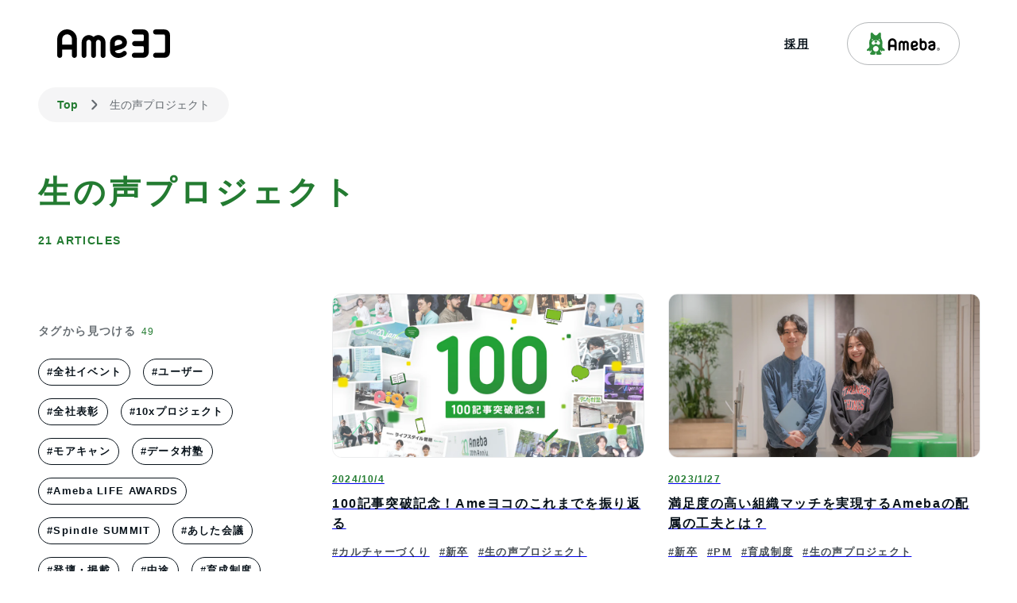

--- FILE ---
content_type: text/html; charset=utf-8
request_url: https://about.ameba.jp/ameyoko/4t4wambog/
body_size: 15358
content:
<!DOCTYPE html><html lang="ja"><head><meta charSet="utf-8"/><meta name="viewport" content="width=device-width"/><link href="https://stat100.ameba.jp/common_style/img/favicon.ico" rel="shortcut icon"/><link rel="preconnect" href="https://images.microcms-assets.io/" crossorigin=""/><link rel="dns-prefetch" href="https://images.microcms-assets.io/"/><title>生の声プロジェクト 一覧</title><meta name="description"/><meta name="robots" content="max-image-preview:large"/><link rel="apple-touch-icon" href="https://images.microcms-assets.io/assets/24995dc41d5c40808fe4a9e3f6fb2b20/ddf3c8541c9448489cea692dc9312b43/home_icon.png"/><meta property="og:title" content="生の声プロジェクト 一覧"/><meta property="og:type" content="article"/><meta property="og:description" content=""/><meta property="og:url" content="https://about.ameba.jp/ameyoko/4t4wambog/"/><meta property="og:image" content="https://images.microcms-assets.io/assets/24995dc41d5c40808fe4a9e3f6fb2b20/4d28a6ed12194558a76ee4adfbab4e3b/ogp.png?w=1200&amp;h=630&amp;q=90&amp;fm=jpg&amp;fit=crop"/><meta property="og:site_name" content="生の声プロジェクト 一覧"/><meta property="fb:admins" content="100004632281440"/><meta property="fb:app_id" content="231072856944099"/><meta name="twitter:card" content="summary_large_image"/><meta name="twitter:url" content="https://about.ameba.jp/ameyoko/4t4wambog/"/><meta name="twitter:title" content="生の声プロジェクト 一覧"/><meta name="twitter:description" content=""/><meta name="twitter:image" content="https://images.microcms-assets.io/assets/24995dc41d5c40808fe4a9e3f6fb2b20/4d28a6ed12194558a76ee4adfbab4e3b/ogp.png?w=1200&amp;h=630&amp;q=90&amp;fm=jpg&amp;fit=crop"/><script type="application/ld+json">{&quot;@context&quot;:&quot;http://schema.org&quot;,&quot;@type&quot;:&quot;WebPage&quot;,&quot;datePublished&quot;:&quot;2022-12-15T09:12:13.951Z&quot;,&quot;dateModified&quot;:&quot;2025-12-16T07:03:20.614Z&quot;,&quot;publisher&quot;:{&quot;@type&quot;:&quot;Organization&quot;,&quot;name&quot;:&quot;Ameba&quot;,&quot;logo&quot;:{&quot;@type&quot;:&quot;ImageObject&quot;,&quot;url&quot;:&quot;https://stat100.ameba.jp/ameblo/pc/img/amebloJp/abema_logo.png&quot;,&quot;width&quot;:600,&quot;height&quot;:32}},&quot;image&quot;:&quot;https://images.microcms-assets.io/assets/24995dc41d5c40808fe4a9e3f6fb2b20/4d28a6ed12194558a76ee4adfbab4e3b/ogp.png&quot;}</script><meta name="next-head-count" content="23"/><link rel="preload" href="/_next/static/css/e5d419edb58301ec.css" as="style" crossorigin=""/><link rel="stylesheet" href="/_next/static/css/e5d419edb58301ec.css" crossorigin="" data-n-g=""/><link rel="preload" href="/_next/static/css/da6956b6b0bf083b.css" as="style" crossorigin=""/><link rel="stylesheet" href="/_next/static/css/da6956b6b0bf083b.css" crossorigin="" data-n-p=""/><noscript data-n-css=""></noscript><script defer="" crossorigin="" nomodule="" src="/_next/static/chunks/polyfills-c67a75d1b6f99dc8.js"></script><script src="/_next/static/chunks/webpack-19d84d0039f5705d.js" defer="" crossorigin=""></script><script src="/_next/static/chunks/framework-0c7baedefba6b077.js" defer="" crossorigin=""></script><script src="/_next/static/chunks/main-258855883a43f834.js" defer="" crossorigin=""></script><script src="/_next/static/chunks/pages/_app-379d12fd1d0612c0.js" defer="" crossorigin=""></script><script src="/_next/static/chunks/801-b5c93196d88a2a55.js" defer="" crossorigin=""></script><script src="/_next/static/chunks/308-39bcfcf131cb04c1.js" defer="" crossorigin=""></script><script src="/_next/static/chunks/537-8b63ce8a45f2195a.js" defer="" crossorigin=""></script><script src="/_next/static/chunks/pages/ameyoko/%5BtagId%5D-1073c7900cdcfb89.js" defer="" crossorigin=""></script><script src="/_next/static/_UKmOLhnw6PbeuPX0QzeS/_buildManifest.js" defer="" crossorigin=""></script><script src="/_next/static/_UKmOLhnw6PbeuPX0QzeS/_ssgManifest.js" defer="" crossorigin=""></script></head><body><noscript><iframe title="Google Tag Manager" src="https://www.googletagmanager.com/ns.html?id=GTM-N49WWL" height="0" width="0" style="display:none;visibility:hidden"></iframe></noscript><div id="__next"><div data-overlay-container="true"><header class="GlobalHeader_header__5JCxJ"><div><p class="GlobalHeader_logoContainer__Z_bS_"><a class="GlobalHeader_logoLink__0W8B4" href="/ameyoko/"><img alt="Ameヨコ" src="https://images.microcms-assets.io/assets/24995dc41d5c40808fe4a9e3f6fb2b20/34a706aed3054608aeeacfe04258aefe/logo-ameyoko.svg" class="GlobalHeader_logo__pEy4G" height="36" width="142"/></a></p></div><div class="GlobalHeader_menuButton__vtMIT"><div class="MenuButton_menu__62iac"><span class="AmebaSansSingleLine_text__JFswz" aria-hidden="true">menu</span><button class="MenuButton_button__SSqit"><svg xmlns="http://www.w3.org/2000/svg" width="1em" height="1em" fill="currentColor" viewBox="0 0 24 24" role="img" aria-label="menu"><path d="M19.5 13.5h-15c-.8 0-1.5-.7-1.5-1.5s.7-1.5 1.5-1.5h15c.8 0 1.5.7 1.5 1.5s-.7 1.5-1.5 1.5ZM21 6c0-.8-.7-1.5-1.5-1.5h-15C3.7 4.5 3 5.2 3 6s.7 1.5 1.5 1.5h15c.8 0 1.5-.7 1.5-1.5Zm0 12c0-.8-.7-1.5-1.5-1.5h-15c-.8 0-1.5.7-1.5 1.5s.7 1.5 1.5 1.5h15c.8 0 1.5-.7 1.5-1.5Z"></path></svg></button></div></div><nav class="GlobalHeader_nav__MJCEw" role="navigation"><ul class="GlobalHeader_list__XtY1s" role="list"><li class="GlobalHeader_item__oHFkC"><a class="ExternalLink_link__JDN7i GlobalHeader_link__JRI_E" href="https://ameba-saiyo.figma.site/" rel="noopener noreferrer" target="_blank">採用</a></li><li class="GlobalHeader_linkToAmebaItem__sLAAZ"><a class="GlobalHeader_linkToAmeba__3Owz1" href="/"><img alt="Ameba" src="https://images.microcms-assets.io/assets/24995dc41d5c40808fe4a9e3f6fb2b20/e1f2091111c04aec8e804244016141c8/logo_ameba.svg" height="28" width="92"/></a></li></ul></nav></header><main class="TagPage_main__0Ox_f" role="main"><nav aria-label="パンくずリスト" class="spui-Breadcrumb spui-Breadcrumb--emphasized"><ol class="spui-Breadcrumb-list"><li class="spui-Breadcrumb-item"><a href="/ameyoko/"><span class="TagPage_breadcrumbLink__VlcNz">Top</span></a><svg xmlns="http://www.w3.org/2000/svg" width="1em" height="1em" fill="currentColor" viewBox="0 0 24 24" role="img" aria-hidden="true" class="spui-Breadcrumb-chevron"><path d="M9.41 21.5c-.38 0-.77-.15-1.06-.44a1.49 1.49 0 0 1 0-2.12L15.29 12 8.35 5.06a1.49 1.49 0 0 1 0-2.12c.59-.58 1.54-.59 2.12 0l7.29 7.29c.97.97.97 2.56 0 3.54l-7.29 7.29c-.29.29-.67.44-1.06.44Z"></path></svg></li><li class="spui-Breadcrumb-item"><a aria-current="page" href="/ameyoko/4t4wambog"><span class="TagPage_breadcrumbLink__VlcNz">生の声プロジェクト</span></a><svg xmlns="http://www.w3.org/2000/svg" width="1em" height="1em" fill="currentColor" viewBox="0 0 24 24" role="img" aria-hidden="true" class="spui-Breadcrumb-chevron"><path d="M9.41 21.5c-.38 0-.77-.15-1.06-.44a1.49 1.49 0 0 1 0-2.12L15.29 12 8.35 5.06a1.49 1.49 0 0 1 0-2.12c.59-.58 1.54-.59 2.12 0l7.29 7.29c.97.97.97 2.56 0 3.54l-7.29 7.29c-.29.29-.67.44-1.06.44Z"></path></svg></li></ol></nav><article class="TagPage_layout__I5e_p"><div class="TagPage_header__An5Vc"><div class="TagPage_titleContainer__UmZ4V"><h1 class="TagPage_title__TuS_M">生の声プロジェクト</h1><span class="TagPage_articleCount__FUJDx">21<!-- --> ARTICLES</span></div><img alt="" class="TagPage_illustration__YVXxD"/></div><div class="TagPage_descriptionContainer__tmCKV"></div><div class="TagPage_asideContainer__vIAk8"><aside><h2 class="TagPage_asideTitle__NIH48">タグから見つける<span class="TagPage_tagCount__D1x4h">49</span></h2><div class="TagPage_tagList__gWeCI"><ul class="TagList_list__hxa5C" role="list"><li class="TagList_item__1r9rN"><a class="Tag_tag__8tvwW" href="/ameyoko/company-event/">#<!-- -->全社イベント</a></li><li class="TagList_item__1r9rN"><a class="Tag_tag__8tvwW" href="/ameyoko/user/">#<!-- -->ユーザー</a></li><li class="TagList_item__1r9rN"><a class="Tag_tag__8tvwW" href="/ameyoko/company-awards/">#<!-- -->全社表彰</a></li><li class="TagList_item__1r9rN"><a class="Tag_tag__8tvwW" href="/ameyoko/10x/">#<!-- -->10xプロジェクト</a></li><li class="TagList_item__1r9rN"><a class="Tag_tag__8tvwW" href="/ameyoko/more-camp/">#<!-- -->モアキャン</a></li><li class="TagList_item__1r9rN"><a class="Tag_tag__8tvwW" href="/ameyoko/data-sonjuku/">#<!-- -->データ村塾</a></li><li class="TagList_item__1r9rN"><a class="Tag_tag__8tvwW" href="/ameyoko/ameba-life-awards/">#<!-- -->Ameba LIFE AWARDS</a></li><li class="TagList_item__1r9rN"><a class="Tag_tag__8tvwW" href="/ameyoko/spindle-summit/">#<!-- -->Spindle SUMMIT</a></li><li class="TagList_item__1r9rN"><a class="Tag_tag__8tvwW" href="/ameyoko/ashita-kaigi/">#<!-- -->あした会議</a></li><li class="TagList_item__1r9rN"><a class="Tag_tag__8tvwW" href="/ameyoko/media-appearance/">#<!-- -->登壇・掲載</a></li><li class="TagList_item__1r9rN"><a class="Tag_tag__8tvwW" href="/ameyoko/mid-career/">#<!-- -->中途</a></li><li class="TagList_item__1r9rN"><a class="Tag_tag__8tvwW" href="/ameyoko/training/">#<!-- -->育成制度</a></li><li class="TagList_item__1r9rN"><a class="Tag_tag__8tvwW" href="/ameyoko/awards/">#<!-- -->社内表彰</a></li><li class="TagList_item__1r9rN"><a class="Tag_tag__8tvwW" href="/ameyoko/analyst/">#<!-- -->アナリスト</a></li><li class="TagList_item__1r9rN"><a class="Tag_tag__8tvwW" href="/ameyoko/editor-writer/">#<!-- -->編集・ライター</a></li><li class="TagList_item__1r9rN"><a class="Tag_tag__8tvwW" href="/ameyoko/cx-support/">#<!-- -->CX・サポート</a></li><li class="TagList_item__1r9rN"><a class="Tag_tag__8tvwW" href="/ameyoko/new-business/">#<!-- -->新規事業</a></li><li class="TagList_item__1r9rN"><a class="Tag_tag__8tvwW" href="/ameyoko/poikatsu/">#<!-- -->ポイ活</a></li><li class="TagList_item__1r9rN"><a class="Tag_tag__8tvwW" href="/ameyoko/finance/">#<!-- -->金融</a></li><li class="TagList_item__1r9rN"><a class="Tag_tag__8tvwW" href="/ameyoko/education/">#<!-- -->教育</a></li><li class="TagList_item__1r9rN"><a class="Tag_tag__8tvwW" href="/ameyoko/commerce/">#<!-- -->コマース</a></li><li class="TagList_item__1r9rN"><a class="Tag_tag__8tvwW" href="/ameyoko/d-money/">#<!-- -->ドットマネー</a></li><li class="TagList_item__1r9rN"><a class="Tag_tag__8tvwW" href="/ameyoko/ameba-manga/">#<!-- -->Amebaマンガ</a></li><li class="TagList_item__1r9rN"><a class="Tag_tag__8tvwW" href="/ameyoko/ameblo/">#<!-- -->Amebaブログ</a></li><li class="TagList_item__1r9rN"><a class="Tag_tag__8tvwW" href="/ameyoko/okinawa/">#<!-- -->沖縄</a></li><li class="TagList_item__1r9rN"><a class="Tag_tag__8tvwW" href="/ameyoko/pigg/">#<!-- -->ピグ</a></li><li class="TagList_item__1r9rN"><a class="Tag_tag__8tvwW" href="/ameyoko/keq104of-xx/">#<!-- -->Amebaブログ20周年</a></li><li class="TagList_item__1r9rN"><a class="Tag_tag__8tvwW" href="/ameyoko/qnm35n3kjhy/">#<!-- -->AI</a></li><li class="TagList_item__1r9rN"><a class="Tag_tag__8tvwW" href="/ameyoko/4t4wambog/">#<!-- -->生の声プロジェクト</a></li><li class="TagList_item__1r9rN"><a class="Tag_tag__8tvwW" href="/ameyoko/team/">#<!-- -->チーム</a></li><li class="TagList_item__1r9rN"><a class="Tag_tag__8tvwW" href="/ameyoko/blogger/">#<!-- -->ブロガー</a></li><li class="TagList_item__1r9rN"><a class="Tag_tag__8tvwW" href="/ameyoko/branding/">#<!-- -->ブランディング</a></li><li class="TagList_item__1r9rN"><a class="Tag_tag__8tvwW" href="/ameyoko/culture/">#<!-- -->カルチャーづくり</a></li><li class="TagList_item__1r9rN"><a class="Tag_tag__8tvwW" href="/ameyoko/interview/">#<!-- -->インタビュー</a></li><li class="TagList_item__1r9rN"><a class="Tag_tag__8tvwW" href="/ameyoko/career/">#<!-- -->キャリアパス</a></li><li class="TagList_item__1r9rN"><a class="Tag_tag__8tvwW" href="/ameyoko/recruitment/">#<!-- -->採用</a></li><li class="TagList_item__1r9rN"><a class="Tag_tag__8tvwW" href="/ameyoko/communication/">#<!-- -->コミュニケーション</a></li><li class="TagList_item__1r9rN"><a class="Tag_tag__8tvwW" href="/ameyoko/welfare/">#<!-- -->福利厚生・社内制度</a></li><li class="TagList_item__1r9rN"><a class="Tag_tag__8tvwW" href="/ameyoko/new-graduate/">#<!-- -->新卒</a></li><li class="TagList_item__1r9rN"><a class="Tag_tag__8tvwW" href="/ameyoko/business/">#<!-- -->ビジネス</a></li><li class="TagList_item__1r9rN"><a class="Tag_tag__8tvwW" href="/ameyoko/management/">#<!-- -->マネジメント</a></li><li class="TagList_item__1r9rN"><a class="Tag_tag__8tvwW" href="/ameyoko/how-to-work/">#<!-- -->働き方</a></li><li class="TagList_item__1r9rN"><a class="Tag_tag__8tvwW" href="/ameyoko/marketing/">#<!-- -->マーケティング</a></li><li class="TagList_item__1r9rN"><a class="Tag_tag__8tvwW" href="/ameyoko/advertisement/">#<!-- -->広告事業</a></li><li class="TagList_item__1r9rN"><a class="Tag_tag__8tvwW" href="/ameyoko/9vohsdakrl4g/">#<!-- -->セールス</a></li><li class="TagList_item__1r9rN"><a class="Tag_tag__8tvwW" href="/ameyoko/product-project-manager/">#<!-- -->PM</a></li><li class="TagList_item__1r9rN"><a class="Tag_tag__8tvwW" href="/ameyoko/planner/">#<!-- -->プランナー</a></li><li class="TagList_item__1r9rN"><a class="Tag_tag__8tvwW" href="/ameyoko/designer/">#<!-- -->デザイナー</a></li><li class="TagList_item__1r9rN"><a class="Tag_tag__8tvwW" href="/ameyoko/engineer/">#<!-- -->エンジニア</a></li></ul></div></aside></div><div class="TagPage_contentListWrapper__pqgpK"><ul class="TagPage_contentList__JSboD"><li class="TagPage_contentListItem__B5Xmc"><article><a class="ContentLinkCard_item__9WwgR" href="/contents/mv0gqo2wmb/"><picture><source srcSet="https://images.microcms-assets.io/assets/24995dc41d5c40808fe4a9e3f6fb2b20/b502ae3eb89b44149677e6c19a7b4ff5/%E3%82%A2%E3%83%BC%E3%83%88%E3%83%9C%E3%83%BC%E3%83%89%201%20%E3%81%AE%E3%82%B3%E3%83%94%E3%83%BC%205.png?w=470&amp;h=246&amp;fit=crop&amp;fm=avif&amp;q=80" type="image/avif" height="123" width="235" media="(max-width: 768px)"/><source srcSet="https://images.microcms-assets.io/assets/24995dc41d5c40808fe4a9e3f6fb2b20/b502ae3eb89b44149677e6c19a7b4ff5/%E3%82%A2%E3%83%BC%E3%83%88%E3%83%9C%E3%83%BC%E3%83%89%201%20%E3%81%AE%E3%82%B3%E3%83%94%E3%83%BC%205.png?w=470&amp;h=246&amp;fit=crop&amp;fm=webp&amp;q=80" type="image/webp" height="123" width="235" media="(max-width: 768px)"/><source srcSet="https://images.microcms-assets.io/assets/24995dc41d5c40808fe4a9e3f6fb2b20/b502ae3eb89b44149677e6c19a7b4ff5/%E3%82%A2%E3%83%BC%E3%83%88%E3%83%9C%E3%83%BC%E3%83%89%201%20%E3%81%AE%E3%82%B3%E3%83%94%E3%83%BC%205.png?w=470&amp;h=246&amp;fit=crop&amp;q=80" height="123" width="235" media="(max-width: 768px)"/><source srcSet="https://images.microcms-assets.io/assets/24995dc41d5c40808fe4a9e3f6fb2b20/b502ae3eb89b44149677e6c19a7b4ff5/%E3%82%A2%E3%83%BC%E3%83%88%E3%83%9C%E3%83%BC%E3%83%89%201%20%E3%81%AE%E3%82%B3%E3%83%94%E3%83%BC%205.png?w=960&amp;h=504&amp;fit=crop&amp;fm=avif&amp;q=80" type="image/avif" height="630" width="1200"/><source srcSet="https://images.microcms-assets.io/assets/24995dc41d5c40808fe4a9e3f6fb2b20/b502ae3eb89b44149677e6c19a7b4ff5/%E3%82%A2%E3%83%BC%E3%83%88%E3%83%9C%E3%83%BC%E3%83%89%201%20%E3%81%AE%E3%82%B3%E3%83%94%E3%83%BC%205.png?w=960&amp;h=504&amp;fit=crop&amp;fm=webp&amp;q=80" type="image/webp" height="630" width="1200"/><img alt="" class="Picture_img__fqXuz ContentLinkCard_thumbnail__wihpf" src="https://images.microcms-assets.io/assets/24995dc41d5c40808fe4a9e3f6fb2b20/b502ae3eb89b44149677e6c19a7b4ff5/%E3%82%A2%E3%83%BC%E3%83%88%E3%83%9C%E3%83%BC%E3%83%89%201%20%E3%81%AE%E3%82%B3%E3%83%94%E3%83%BC%205.png?w=960&amp;h=504&amp;fit=crop&amp;crop=faces&amp;fm=jpg&amp;q=80" height="630" width="1200" loading="lazy" decoding="async" fetchpriority="auto" style="view-transition-name:main-visual-mv0gqo2wmb;contain:layout"/></picture><p class="ContentLinkCard_time__vr1Je"><time dateTime="2024-10-04T08:54:17.296Z" aria-label="2024年10月4日">2024/10/4</time></p><h3 class="ContentLinkCard_title__mB4EY">100記事突破記念！Ameヨコのこれまでを振り返る</h3><ul class="ContentLinkCard_tagList__Hs5kI"><li class="ContentLinkCard_tagListItem__7SzwQ">#<!-- -->カルチャーづくり</li><li class="ContentLinkCard_tagListItem__7SzwQ">#<!-- -->新卒</li><li class="ContentLinkCard_tagListItem__7SzwQ">#<!-- -->生の声プロジェクト</li></ul></a></article></li><li class="TagPage_contentListItem__B5Xmc"><article><a class="ContentLinkCard_item__9WwgR" href="/contents/q6mkshqlyfq/"><picture><source srcSet="https://images.microcms-assets.io/assets/24995dc41d5c40808fe4a9e3f6fb2b20/5626ba3f9dac46959ffe20b9e0d06ab9/DSC07069-1200-630.jpg?w=470&amp;h=246&amp;fit=crop&amp;fm=avif&amp;q=80" type="image/avif" height="123" width="235" media="(max-width: 768px)"/><source srcSet="https://images.microcms-assets.io/assets/24995dc41d5c40808fe4a9e3f6fb2b20/5626ba3f9dac46959ffe20b9e0d06ab9/DSC07069-1200-630.jpg?w=470&amp;h=246&amp;fit=crop&amp;fm=webp&amp;q=80" type="image/webp" height="123" width="235" media="(max-width: 768px)"/><source srcSet="https://images.microcms-assets.io/assets/24995dc41d5c40808fe4a9e3f6fb2b20/5626ba3f9dac46959ffe20b9e0d06ab9/DSC07069-1200-630.jpg?w=470&amp;h=246&amp;fit=crop&amp;q=80" height="123" width="235" media="(max-width: 768px)"/><source srcSet="https://images.microcms-assets.io/assets/24995dc41d5c40808fe4a9e3f6fb2b20/5626ba3f9dac46959ffe20b9e0d06ab9/DSC07069-1200-630.jpg?w=960&amp;h=504&amp;fit=crop&amp;fm=avif&amp;q=80" type="image/avif" height="2716" width="5174"/><source srcSet="https://images.microcms-assets.io/assets/24995dc41d5c40808fe4a9e3f6fb2b20/5626ba3f9dac46959ffe20b9e0d06ab9/DSC07069-1200-630.jpg?w=960&amp;h=504&amp;fit=crop&amp;fm=webp&amp;q=80" type="image/webp" height="2716" width="5174"/><img alt="" class="Picture_img__fqXuz ContentLinkCard_thumbnail__wihpf" src="https://images.microcms-assets.io/assets/24995dc41d5c40808fe4a9e3f6fb2b20/5626ba3f9dac46959ffe20b9e0d06ab9/DSC07069-1200-630.jpg?w=960&amp;h=504&amp;fit=crop&amp;crop=faces&amp;fm=jpg&amp;q=80" height="2716" width="5174" loading="lazy" decoding="async" fetchpriority="auto" style="view-transition-name:main-visual-q6mkshqlyfq;contain:layout"/></picture><p class="ContentLinkCard_time__vr1Je"><time dateTime="2023-01-27T06:36:26.677Z" aria-label="2023年1月27日">2023/1/27</time></p><h3 class="ContentLinkCard_title__mB4EY">満足度の高い組織マッチを実現するAmebaの配属の工夫とは？</h3><ul class="ContentLinkCard_tagList__Hs5kI"><li class="ContentLinkCard_tagListItem__7SzwQ">#<!-- -->新卒</li><li class="ContentLinkCard_tagListItem__7SzwQ">#<!-- -->PM</li><li class="ContentLinkCard_tagListItem__7SzwQ">#<!-- -->育成制度</li><li class="ContentLinkCard_tagListItem__7SzwQ">#<!-- -->生の声プロジェクト</li></ul></a></article></li><li class="TagPage_contentListItem__B5Xmc"><article><a class="ContentLinkCard_item__9WwgR" href="/contents/a8z_4t6na/"><picture><source srcSet="https://images.microcms-assets.io/assets/24995dc41d5c40808fe4a9e3f6fb2b20/ef9fae513dfb49bb9cbc3ce2637795fa/DSC06885-1200_630.jpg?w=470&amp;h=246&amp;fit=crop&amp;fm=avif&amp;q=80" type="image/avif" height="123" width="235" media="(max-width: 768px)"/><source srcSet="https://images.microcms-assets.io/assets/24995dc41d5c40808fe4a9e3f6fb2b20/ef9fae513dfb49bb9cbc3ce2637795fa/DSC06885-1200_630.jpg?w=470&amp;h=246&amp;fit=crop&amp;fm=webp&amp;q=80" type="image/webp" height="123" width="235" media="(max-width: 768px)"/><source srcSet="https://images.microcms-assets.io/assets/24995dc41d5c40808fe4a9e3f6fb2b20/ef9fae513dfb49bb9cbc3ce2637795fa/DSC06885-1200_630.jpg?w=470&amp;h=246&amp;fit=crop&amp;q=80" height="123" width="235" media="(max-width: 768px)"/><source srcSet="https://images.microcms-assets.io/assets/24995dc41d5c40808fe4a9e3f6fb2b20/ef9fae513dfb49bb9cbc3ce2637795fa/DSC06885-1200_630.jpg?w=960&amp;h=504&amp;fit=crop&amp;fm=avif&amp;q=80" type="image/avif" height="3150" width="6000"/><source srcSet="https://images.microcms-assets.io/assets/24995dc41d5c40808fe4a9e3f6fb2b20/ef9fae513dfb49bb9cbc3ce2637795fa/DSC06885-1200_630.jpg?w=960&amp;h=504&amp;fit=crop&amp;fm=webp&amp;q=80" type="image/webp" height="3150" width="6000"/><img alt="" class="Picture_img__fqXuz ContentLinkCard_thumbnail__wihpf" src="https://images.microcms-assets.io/assets/24995dc41d5c40808fe4a9e3f6fb2b20/ef9fae513dfb49bb9cbc3ce2637795fa/DSC06885-1200_630.jpg?w=960&amp;h=504&amp;fit=crop&amp;crop=faces&amp;fm=jpg&amp;q=80" height="3150" width="6000" loading="lazy" decoding="async" fetchpriority="auto" style="view-transition-name:main-visual-a8z_4t6na;contain:layout"/></picture><p class="ContentLinkCard_time__vr1Je"><time dateTime="2023-01-23T09:36:18.290Z" aria-label="2023年1月23日">2023/1/23</time></p><h3 class="ContentLinkCard_title__mB4EY">「評価に納得している？」Amebaの評価制度に切り込んでみた</h3><ul class="ContentLinkCard_tagList__Hs5kI"><li class="ContentLinkCard_tagListItem__7SzwQ">#<!-- -->マネジメント</li><li class="ContentLinkCard_tagListItem__7SzwQ">#<!-- -->キャリアパス</li><li class="ContentLinkCard_tagListItem__7SzwQ">#<!-- -->生の声プロジェクト</li></ul></a></article></li><li class="TagPage_contentListItem__B5Xmc"><article><a class="ContentLinkCard_item__9WwgR" href="/contents/s4ij2kv-7te/"><picture><source srcSet="https://images.microcms-assets.io/assets/24995dc41d5c40808fe4a9e3f6fb2b20/924637fb6cc9422ea647ad281b664c32/%E8%A8%98%E4%BA%8B%E3%82%B5%E3%83%A0%E3%83%8D%E4%B8%AD.jpg?w=470&amp;h=246&amp;fit=crop&amp;fm=avif&amp;q=80" type="image/avif" height="123" width="235" media="(max-width: 768px)"/><source srcSet="https://images.microcms-assets.io/assets/24995dc41d5c40808fe4a9e3f6fb2b20/924637fb6cc9422ea647ad281b664c32/%E8%A8%98%E4%BA%8B%E3%82%B5%E3%83%A0%E3%83%8D%E4%B8%AD.jpg?w=470&amp;h=246&amp;fit=crop&amp;fm=webp&amp;q=80" type="image/webp" height="123" width="235" media="(max-width: 768px)"/><source srcSet="https://images.microcms-assets.io/assets/24995dc41d5c40808fe4a9e3f6fb2b20/924637fb6cc9422ea647ad281b664c32/%E8%A8%98%E4%BA%8B%E3%82%B5%E3%83%A0%E3%83%8D%E4%B8%AD.jpg?w=470&amp;h=246&amp;fit=crop&amp;q=80" height="123" width="235" media="(max-width: 768px)"/><source srcSet="https://images.microcms-assets.io/assets/24995dc41d5c40808fe4a9e3f6fb2b20/924637fb6cc9422ea647ad281b664c32/%E8%A8%98%E4%BA%8B%E3%82%B5%E3%83%A0%E3%83%8D%E4%B8%AD.jpg?w=960&amp;h=504&amp;fit=crop&amp;fm=avif&amp;q=80" type="image/avif" height="630" width="1200"/><source srcSet="https://images.microcms-assets.io/assets/24995dc41d5c40808fe4a9e3f6fb2b20/924637fb6cc9422ea647ad281b664c32/%E8%A8%98%E4%BA%8B%E3%82%B5%E3%83%A0%E3%83%8D%E4%B8%AD.jpg?w=960&amp;h=504&amp;fit=crop&amp;fm=webp&amp;q=80" type="image/webp" height="630" width="1200"/><img alt="" class="Picture_img__fqXuz ContentLinkCard_thumbnail__wihpf" src="https://images.microcms-assets.io/assets/24995dc41d5c40808fe4a9e3f6fb2b20/924637fb6cc9422ea647ad281b664c32/%E8%A8%98%E4%BA%8B%E3%82%B5%E3%83%A0%E3%83%8D%E4%B8%AD.jpg?w=960&amp;h=504&amp;fit=crop&amp;crop=faces&amp;fm=jpg&amp;q=80" height="630" width="1200" loading="lazy" decoding="async" fetchpriority="auto" style="view-transition-name:main-visual-s4ij2kv-7te;contain:layout"/></picture><p class="ContentLinkCard_time__vr1Je"><time dateTime="2023-01-23T09:35:56.581Z" aria-label="2023年1月23日">2023/1/23</time></p><h3 class="ContentLinkCard_title__mB4EY">総勢300人を支えるAmebaの3つの交流施策とは！？</h3><ul class="ContentLinkCard_tagList__Hs5kI"><li class="ContentLinkCard_tagListItem__7SzwQ">#<!-- -->カルチャーづくり</li><li class="ContentLinkCard_tagListItem__7SzwQ">#<!-- -->生の声プロジェクト</li></ul></a></article></li><li class="TagPage_contentListItem__B5Xmc"><article><a class="ContentLinkCard_item__9WwgR" href="/contents/8u1feqzjiq-d/"><picture><source srcSet="https://images.microcms-assets.io/assets/24995dc41d5c40808fe4a9e3f6fb2b20/8f725e6a7b8243e88b6d3ded8c424590/main_medium.png?w=470&amp;h=246&amp;fit=crop&amp;fm=avif&amp;q=80" type="image/avif" height="123" width="235" media="(max-width: 768px)"/><source srcSet="https://images.microcms-assets.io/assets/24995dc41d5c40808fe4a9e3f6fb2b20/8f725e6a7b8243e88b6d3ded8c424590/main_medium.png?w=470&amp;h=246&amp;fit=crop&amp;fm=webp&amp;q=80" type="image/webp" height="123" width="235" media="(max-width: 768px)"/><source srcSet="https://images.microcms-assets.io/assets/24995dc41d5c40808fe4a9e3f6fb2b20/8f725e6a7b8243e88b6d3ded8c424590/main_medium.png?w=470&amp;h=246&amp;fit=crop&amp;q=80" height="123" width="235" media="(max-width: 768px)"/><source srcSet="https://images.microcms-assets.io/assets/24995dc41d5c40808fe4a9e3f6fb2b20/8f725e6a7b8243e88b6d3ded8c424590/main_medium.png?w=960&amp;h=504&amp;fit=crop&amp;fm=avif&amp;q=80" type="image/avif" height="630" width="1200"/><source srcSet="https://images.microcms-assets.io/assets/24995dc41d5c40808fe4a9e3f6fb2b20/8f725e6a7b8243e88b6d3ded8c424590/main_medium.png?w=960&amp;h=504&amp;fit=crop&amp;fm=webp&amp;q=80" type="image/webp" height="630" width="1200"/><img alt="" class="Picture_img__fqXuz ContentLinkCard_thumbnail__wihpf" src="https://images.microcms-assets.io/assets/24995dc41d5c40808fe4a9e3f6fb2b20/8f725e6a7b8243e88b6d3ded8c424590/main_medium.png?w=960&amp;h=504&amp;fit=crop&amp;crop=faces&amp;fm=jpg&amp;q=80" height="630" width="1200" loading="lazy" decoding="async" fetchpriority="auto" style="view-transition-name:main-visual-8u1feqzjiq-d;contain:layout"/></picture><p class="ContentLinkCard_time__vr1Je"><time dateTime="2023-01-23T09:35:26.211Z" aria-label="2023年1月23日">2023/1/23</time></p><h3 class="ContentLinkCard_title__mB4EY">「陽キャばっかり…？」Ameba中途社員に聞いた生の声</h3><ul class="ContentLinkCard_tagList__Hs5kI"><li class="ContentLinkCard_tagListItem__7SzwQ">#<!-- -->中途</li><li class="ContentLinkCard_tagListItem__7SzwQ">#<!-- -->キャリアパス</li><li class="ContentLinkCard_tagListItem__7SzwQ">#<!-- -->生の声プロジェクト</li></ul></a></article></li><li class="TagPage_contentListItem__B5Xmc"><article><a class="ContentLinkCard_item__9WwgR" href="/contents/f418-8jkxm/"><picture><source srcSet="https://images.microcms-assets.io/assets/24995dc41d5c40808fe4a9e3f6fb2b20/87962e24865447f2ae3c3c4d6c1f1466/ameyoko_namanokoe_takamin_thumbnail%402x.jpg?w=470&amp;h=246&amp;fit=crop&amp;fm=avif&amp;q=80" type="image/avif" height="123" width="235" media="(max-width: 768px)"/><source srcSet="https://images.microcms-assets.io/assets/24995dc41d5c40808fe4a9e3f6fb2b20/87962e24865447f2ae3c3c4d6c1f1466/ameyoko_namanokoe_takamin_thumbnail%402x.jpg?w=470&amp;h=246&amp;fit=crop&amp;fm=webp&amp;q=80" type="image/webp" height="123" width="235" media="(max-width: 768px)"/><source srcSet="https://images.microcms-assets.io/assets/24995dc41d5c40808fe4a9e3f6fb2b20/87962e24865447f2ae3c3c4d6c1f1466/ameyoko_namanokoe_takamin_thumbnail%402x.jpg?w=470&amp;h=246&amp;fit=crop&amp;q=80" height="123" width="235" media="(max-width: 768px)"/><source srcSet="https://images.microcms-assets.io/assets/24995dc41d5c40808fe4a9e3f6fb2b20/87962e24865447f2ae3c3c4d6c1f1466/ameyoko_namanokoe_takamin_thumbnail%402x.jpg?w=960&amp;h=504&amp;fit=crop&amp;fm=avif&amp;q=80" type="image/avif" height="1260" width="2400"/><source srcSet="https://images.microcms-assets.io/assets/24995dc41d5c40808fe4a9e3f6fb2b20/87962e24865447f2ae3c3c4d6c1f1466/ameyoko_namanokoe_takamin_thumbnail%402x.jpg?w=960&amp;h=504&amp;fit=crop&amp;fm=webp&amp;q=80" type="image/webp" height="1260" width="2400"/><img alt="" class="Picture_img__fqXuz ContentLinkCard_thumbnail__wihpf" src="https://images.microcms-assets.io/assets/24995dc41d5c40808fe4a9e3f6fb2b20/87962e24865447f2ae3c3c4d6c1f1466/ameyoko_namanokoe_takamin_thumbnail%402x.jpg?w=960&amp;h=504&amp;fit=crop&amp;crop=faces&amp;fm=jpg&amp;q=80" height="1260" width="2400" loading="lazy" decoding="async" fetchpriority="auto" style="view-transition-name:main-visual-f418-8jkxm;contain:layout"/></picture><p class="ContentLinkCard_time__vr1Je"><time dateTime="2023-01-23T09:28:26.976Z" aria-label="2023年1月23日">2023/1/23</time></p><h3 class="ContentLinkCard_title__mB4EY">マンガから下着ブランドまで？ブログから始まったAmebaの今</h3><ul class="ContentLinkCard_tagList__Hs5kI"><li class="ContentLinkCard_tagListItem__7SzwQ">#<!-- -->新規事業</li><li class="ContentLinkCard_tagListItem__7SzwQ">#<!-- -->生の声プロジェクト</li></ul></a></article></li><li class="TagPage_contentListItem__B5Xmc"><article><a class="ContentLinkCard_item__9WwgR" href="/contents/v68dgpf9uzs/"><picture><source srcSet="https://images.microcms-assets.io/assets/24995dc41d5c40808fe4a9e3f6fb2b20/443f0534c7c64b2a89c5821496f19aaa/image_1%203.jpg?w=470&amp;h=246&amp;fit=crop&amp;fm=avif&amp;q=80" type="image/avif" height="123" width="235" media="(max-width: 768px)"/><source srcSet="https://images.microcms-assets.io/assets/24995dc41d5c40808fe4a9e3f6fb2b20/443f0534c7c64b2a89c5821496f19aaa/image_1%203.jpg?w=470&amp;h=246&amp;fit=crop&amp;fm=webp&amp;q=80" type="image/webp" height="123" width="235" media="(max-width: 768px)"/><source srcSet="https://images.microcms-assets.io/assets/24995dc41d5c40808fe4a9e3f6fb2b20/443f0534c7c64b2a89c5821496f19aaa/image_1%203.jpg?w=470&amp;h=246&amp;fit=crop&amp;q=80" height="123" width="235" media="(max-width: 768px)"/><source srcSet="https://images.microcms-assets.io/assets/24995dc41d5c40808fe4a9e3f6fb2b20/443f0534c7c64b2a89c5821496f19aaa/image_1%203.jpg?w=960&amp;h=504&amp;fit=crop&amp;fm=avif&amp;q=80" type="image/avif" height="630" width="1200"/><source srcSet="https://images.microcms-assets.io/assets/24995dc41d5c40808fe4a9e3f6fb2b20/443f0534c7c64b2a89c5821496f19aaa/image_1%203.jpg?w=960&amp;h=504&amp;fit=crop&amp;fm=webp&amp;q=80" type="image/webp" height="630" width="1200"/><img alt="" class="Picture_img__fqXuz ContentLinkCard_thumbnail__wihpf" src="https://images.microcms-assets.io/assets/24995dc41d5c40808fe4a9e3f6fb2b20/443f0534c7c64b2a89c5821496f19aaa/image_1%203.jpg?w=960&amp;h=504&amp;fit=crop&amp;crop=faces&amp;fm=jpg&amp;q=80" height="630" width="1200" loading="lazy" decoding="async" fetchpriority="auto" style="view-transition-name:main-visual-v68dgpf9uzs;contain:layout"/></picture><p class="ContentLinkCard_time__vr1Je"><time dateTime="2023-01-23T09:17:44.623Z" aria-label="2023年1月23日">2023/1/23</time></p><h3 class="ContentLinkCard_title__mB4EY">文系新卒エンジニアに迫る！Amebaでどう活躍しているの？</h3><ul class="ContentLinkCard_tagList__Hs5kI"><li class="ContentLinkCard_tagListItem__7SzwQ">#<!-- -->新卒</li><li class="ContentLinkCard_tagListItem__7SzwQ">#<!-- -->ピグ</li><li class="ContentLinkCard_tagListItem__7SzwQ">#<!-- -->Amebaブログ</li><li class="ContentLinkCard_tagListItem__7SzwQ">#<!-- -->広告事業</li><li class="ContentLinkCard_tagListItem__7SzwQ">#<!-- -->エンジニア</li><li class="ContentLinkCard_tagListItem__7SzwQ">#<!-- -->キャリアパス</li><li class="ContentLinkCard_tagListItem__7SzwQ">#<!-- -->生の声プロジェクト</li></ul></a></article></li><li class="TagPage_contentListItem__B5Xmc"><article><a class="ContentLinkCard_item__9WwgR" href="/contents/zy4dxdfcoben/"><picture><source srcSet="https://images.microcms-assets.io/assets/24995dc41d5c40808fe4a9e3f6fb2b20/167f1b04af84459e92d444b50ab358d0/2400x1260_top.jpg?w=470&amp;h=246&amp;fit=crop&amp;fm=avif&amp;q=80" type="image/avif" height="123" width="235" media="(max-width: 768px)"/><source srcSet="https://images.microcms-assets.io/assets/24995dc41d5c40808fe4a9e3f6fb2b20/167f1b04af84459e92d444b50ab358d0/2400x1260_top.jpg?w=470&amp;h=246&amp;fit=crop&amp;fm=webp&amp;q=80" type="image/webp" height="123" width="235" media="(max-width: 768px)"/><source srcSet="https://images.microcms-assets.io/assets/24995dc41d5c40808fe4a9e3f6fb2b20/167f1b04af84459e92d444b50ab358d0/2400x1260_top.jpg?w=470&amp;h=246&amp;fit=crop&amp;q=80" height="123" width="235" media="(max-width: 768px)"/><source srcSet="https://images.microcms-assets.io/assets/24995dc41d5c40808fe4a9e3f6fb2b20/167f1b04af84459e92d444b50ab358d0/2400x1260_top.jpg?w=960&amp;h=504&amp;fit=crop&amp;fm=avif&amp;q=80" type="image/avif" height="1260" width="2400"/><source srcSet="https://images.microcms-assets.io/assets/24995dc41d5c40808fe4a9e3f6fb2b20/167f1b04af84459e92d444b50ab358d0/2400x1260_top.jpg?w=960&amp;h=504&amp;fit=crop&amp;fm=webp&amp;q=80" type="image/webp" height="1260" width="2400"/><img alt="" class="Picture_img__fqXuz ContentLinkCard_thumbnail__wihpf" src="https://images.microcms-assets.io/assets/24995dc41d5c40808fe4a9e3f6fb2b20/167f1b04af84459e92d444b50ab358d0/2400x1260_top.jpg?w=960&amp;h=504&amp;fit=crop&amp;crop=faces&amp;fm=jpg&amp;q=80" height="1260" width="2400" loading="lazy" decoding="async" fetchpriority="auto" style="view-transition-name:main-visual-zy4dxdfcoben;contain:layout"/></picture><p class="ContentLinkCard_time__vr1Je"><time dateTime="2023-01-23T09:14:31.195Z" aria-label="2023年1月23日">2023/1/23</time></p><h3 class="ContentLinkCard_title__mB4EY">技術改革の「今と昔」！中途社員のAmebaでの挑戦</h3><ul class="ContentLinkCard_tagList__Hs5kI"><li class="ContentLinkCard_tagListItem__7SzwQ">#<!-- -->中途</li><li class="ContentLinkCard_tagListItem__7SzwQ">#<!-- -->Amebaブログ</li><li class="ContentLinkCard_tagListItem__7SzwQ">#<!-- -->エンジニア</li><li class="ContentLinkCard_tagListItem__7SzwQ">#<!-- -->キャリアパス</li><li class="ContentLinkCard_tagListItem__7SzwQ">#<!-- -->生の声プロジェクト</li></ul></a></article></li><li class="TagPage_contentListItem__B5Xmc"><article><a class="ContentLinkCard_item__9WwgR" href="/contents/48kze0494q/"><picture><source srcSet="https://images.microcms-assets.io/assets/24995dc41d5c40808fe4a9e3f6fb2b20/230a6afaaf9c4444ae15922ed56358b3/%E6%8F%90%E5%87%BA%E4%BA%88%E5%AE%9A%20(1)%20(1)%20(1).jpg?w=470&amp;h=246&amp;fit=crop&amp;fm=avif&amp;q=80" type="image/avif" height="123" width="235" media="(max-width: 768px)"/><source srcSet="https://images.microcms-assets.io/assets/24995dc41d5c40808fe4a9e3f6fb2b20/230a6afaaf9c4444ae15922ed56358b3/%E6%8F%90%E5%87%BA%E4%BA%88%E5%AE%9A%20(1)%20(1)%20(1).jpg?w=470&amp;h=246&amp;fit=crop&amp;fm=webp&amp;q=80" type="image/webp" height="123" width="235" media="(max-width: 768px)"/><source srcSet="https://images.microcms-assets.io/assets/24995dc41d5c40808fe4a9e3f6fb2b20/230a6afaaf9c4444ae15922ed56358b3/%E6%8F%90%E5%87%BA%E4%BA%88%E5%AE%9A%20(1)%20(1)%20(1).jpg?w=470&amp;h=246&amp;fit=crop&amp;q=80" height="123" width="235" media="(max-width: 768px)"/><source srcSet="https://images.microcms-assets.io/assets/24995dc41d5c40808fe4a9e3f6fb2b20/230a6afaaf9c4444ae15922ed56358b3/%E6%8F%90%E5%87%BA%E4%BA%88%E5%AE%9A%20(1)%20(1)%20(1).jpg?w=960&amp;h=504&amp;fit=crop&amp;fm=avif&amp;q=80" type="image/avif" height="630" width="1200"/><source srcSet="https://images.microcms-assets.io/assets/24995dc41d5c40808fe4a9e3f6fb2b20/230a6afaaf9c4444ae15922ed56358b3/%E6%8F%90%E5%87%BA%E4%BA%88%E5%AE%9A%20(1)%20(1)%20(1).jpg?w=960&amp;h=504&amp;fit=crop&amp;fm=webp&amp;q=80" type="image/webp" height="630" width="1200"/><img alt="" class="Picture_img__fqXuz ContentLinkCard_thumbnail__wihpf" src="https://images.microcms-assets.io/assets/24995dc41d5c40808fe4a9e3f6fb2b20/230a6afaaf9c4444ae15922ed56358b3/%E6%8F%90%E5%87%BA%E4%BA%88%E5%AE%9A%20(1)%20(1)%20(1).jpg?w=960&amp;h=504&amp;fit=crop&amp;crop=faces&amp;fm=jpg&amp;q=80" height="630" width="1200" loading="lazy" decoding="async" fetchpriority="auto" style="view-transition-name:main-visual-48kze0494q;contain:layout"/></picture><p class="ContentLinkCard_time__vr1Je"><time dateTime="2023-01-23T09:14:17.853Z" aria-label="2023年1月23日">2023/1/23</time></p><h3 class="ContentLinkCard_title__mB4EY">技術責任者と行く！18年続くAmebaの歴史と未来の謎解き</h3><ul class="ContentLinkCard_tagList__Hs5kI"><li class="ContentLinkCard_tagListItem__7SzwQ">#<!-- -->エンジニア</li><li class="ContentLinkCard_tagListItem__7SzwQ">#<!-- -->Amebaブログ</li><li class="ContentLinkCard_tagListItem__7SzwQ">#<!-- -->生の声プロジェクト</li></ul></a></article></li><li class="TagPage_contentListItem__B5Xmc"><article><a class="ContentLinkCard_item__9WwgR" href="/contents/3wu9co2uqf/"><picture><source srcSet="https://images.microcms-assets.io/assets/24995dc41d5c40808fe4a9e3f6fb2b20/e45d89e8acf64a99bb1efd85719e67ab/%E4%BF%AE%E6%AD%A3%E5%BE%8CDSC00108_%E3%83%A1%E3%82%A4%E3%83%B3%E3%83%93%E3%82%B8%E3%83%A5%E3%82%A2%E3%83%AB%E4%B8%AD.png?w=470&amp;h=246&amp;fit=crop&amp;fm=avif&amp;q=80" type="image/avif" height="123" width="235" media="(max-width: 768px)"/><source srcSet="https://images.microcms-assets.io/assets/24995dc41d5c40808fe4a9e3f6fb2b20/e45d89e8acf64a99bb1efd85719e67ab/%E4%BF%AE%E6%AD%A3%E5%BE%8CDSC00108_%E3%83%A1%E3%82%A4%E3%83%B3%E3%83%93%E3%82%B8%E3%83%A5%E3%82%A2%E3%83%AB%E4%B8%AD.png?w=470&amp;h=246&amp;fit=crop&amp;fm=webp&amp;q=80" type="image/webp" height="123" width="235" media="(max-width: 768px)"/><source srcSet="https://images.microcms-assets.io/assets/24995dc41d5c40808fe4a9e3f6fb2b20/e45d89e8acf64a99bb1efd85719e67ab/%E4%BF%AE%E6%AD%A3%E5%BE%8CDSC00108_%E3%83%A1%E3%82%A4%E3%83%B3%E3%83%93%E3%82%B8%E3%83%A5%E3%82%A2%E3%83%AB%E4%B8%AD.png?w=470&amp;h=246&amp;fit=crop&amp;q=80" height="123" width="235" media="(max-width: 768px)"/><source srcSet="https://images.microcms-assets.io/assets/24995dc41d5c40808fe4a9e3f6fb2b20/e45d89e8acf64a99bb1efd85719e67ab/%E4%BF%AE%E6%AD%A3%E5%BE%8CDSC00108_%E3%83%A1%E3%82%A4%E3%83%B3%E3%83%93%E3%82%B8%E3%83%A5%E3%82%A2%E3%83%AB%E4%B8%AD.png?w=960&amp;h=504&amp;fit=crop&amp;fm=avif&amp;q=80" type="image/avif" height="630" width="1200"/><source srcSet="https://images.microcms-assets.io/assets/24995dc41d5c40808fe4a9e3f6fb2b20/e45d89e8acf64a99bb1efd85719e67ab/%E4%BF%AE%E6%AD%A3%E5%BE%8CDSC00108_%E3%83%A1%E3%82%A4%E3%83%B3%E3%83%93%E3%82%B8%E3%83%A5%E3%82%A2%E3%83%AB%E4%B8%AD.png?w=960&amp;h=504&amp;fit=crop&amp;fm=webp&amp;q=80" type="image/webp" height="630" width="1200"/><img alt="" class="Picture_img__fqXuz ContentLinkCard_thumbnail__wihpf" src="https://images.microcms-assets.io/assets/24995dc41d5c40808fe4a9e3f6fb2b20/e45d89e8acf64a99bb1efd85719e67ab/%E4%BF%AE%E6%AD%A3%E5%BE%8CDSC00108_%E3%83%A1%E3%82%A4%E3%83%B3%E3%83%93%E3%82%B8%E3%83%A5%E3%82%A2%E3%83%AB%E4%B8%AD.png?w=960&amp;h=504&amp;fit=crop&amp;crop=faces&amp;fm=jpg&amp;q=80" height="630" width="1200" loading="lazy" decoding="async" fetchpriority="auto" style="view-transition-name:main-visual-3wu9co2uqf;contain:layout"/></picture><p class="ContentLinkCard_time__vr1Je"><time dateTime="2022-08-02T05:47:16.830Z" aria-label="2022年8月2日">2022/8/2</time></p><h3 class="ContentLinkCard_title__mB4EY">「実際、保守フェーズなの？」新卒エンジニアに本音を聞いてみた</h3><ul class="ContentLinkCard_tagList__Hs5kI"><li class="ContentLinkCard_tagListItem__7SzwQ">#<!-- -->新卒</li><li class="ContentLinkCard_tagListItem__7SzwQ">#<!-- -->Amebaブログ</li><li class="ContentLinkCard_tagListItem__7SzwQ">#<!-- -->エンジニア</li><li class="ContentLinkCard_tagListItem__7SzwQ">#<!-- -->生の声プロジェクト</li></ul></a></article></li><li class="TagPage_contentListItem__B5Xmc"><article><a class="ContentLinkCard_item__9WwgR" href="/contents/y1ds6kbemav/"><picture><source srcSet="https://images.microcms-assets.io/assets/24995dc41d5c40808fe4a9e3f6fb2b20/c3b231b15362400e9c1501ae27a309be/%E3%83%A1%E3%82%A4%E3%83%B3%E3%83%93%E3%82%B8%E3%83%A5%E3%82%A2%E3%83%AB%E4%B8%AD.png?w=470&amp;h=246&amp;fit=crop&amp;fm=avif&amp;q=80" type="image/avif" height="123" width="235" media="(max-width: 768px)"/><source srcSet="https://images.microcms-assets.io/assets/24995dc41d5c40808fe4a9e3f6fb2b20/c3b231b15362400e9c1501ae27a309be/%E3%83%A1%E3%82%A4%E3%83%B3%E3%83%93%E3%82%B8%E3%83%A5%E3%82%A2%E3%83%AB%E4%B8%AD.png?w=470&amp;h=246&amp;fit=crop&amp;fm=webp&amp;q=80" type="image/webp" height="123" width="235" media="(max-width: 768px)"/><source srcSet="https://images.microcms-assets.io/assets/24995dc41d5c40808fe4a9e3f6fb2b20/c3b231b15362400e9c1501ae27a309be/%E3%83%A1%E3%82%A4%E3%83%B3%E3%83%93%E3%82%B8%E3%83%A5%E3%82%A2%E3%83%AB%E4%B8%AD.png?w=470&amp;h=246&amp;fit=crop&amp;q=80" height="123" width="235" media="(max-width: 768px)"/><source srcSet="https://images.microcms-assets.io/assets/24995dc41d5c40808fe4a9e3f6fb2b20/c3b231b15362400e9c1501ae27a309be/%E3%83%A1%E3%82%A4%E3%83%B3%E3%83%93%E3%82%B8%E3%83%A5%E3%82%A2%E3%83%AB%E4%B8%AD.png?w=960&amp;h=504&amp;fit=crop&amp;fm=avif&amp;q=80" type="image/avif" height="2600" width="4952"/><source srcSet="https://images.microcms-assets.io/assets/24995dc41d5c40808fe4a9e3f6fb2b20/c3b231b15362400e9c1501ae27a309be/%E3%83%A1%E3%82%A4%E3%83%B3%E3%83%93%E3%82%B8%E3%83%A5%E3%82%A2%E3%83%AB%E4%B8%AD.png?w=960&amp;h=504&amp;fit=crop&amp;fm=webp&amp;q=80" type="image/webp" height="2600" width="4952"/><img alt="" class="Picture_img__fqXuz ContentLinkCard_thumbnail__wihpf" src="https://images.microcms-assets.io/assets/24995dc41d5c40808fe4a9e3f6fb2b20/c3b231b15362400e9c1501ae27a309be/%E3%83%A1%E3%82%A4%E3%83%B3%E3%83%93%E3%82%B8%E3%83%A5%E3%82%A2%E3%83%AB%E4%B8%AD.png?w=960&amp;h=504&amp;fit=crop&amp;crop=faces&amp;fm=jpg&amp;q=80" height="2600" width="4952" loading="lazy" decoding="async" fetchpriority="auto" style="view-transition-name:main-visual-y1ds6kbemav;contain:layout"/></picture><p class="ContentLinkCard_time__vr1Je"><time dateTime="2022-06-23T01:44:13.175Z" aria-label="2022年6月23日">2022/6/23</time></p><h3 class="ContentLinkCard_title__mB4EY">新卒エンジニアに聞いた「Amebaでの1ヶ月、正直どう？」</h3><ul class="ContentLinkCard_tagList__Hs5kI"><li class="ContentLinkCard_tagListItem__7SzwQ">#<!-- -->新卒</li><li class="ContentLinkCard_tagListItem__7SzwQ">#<!-- -->エンジニア</li><li class="ContentLinkCard_tagListItem__7SzwQ">#<!-- -->働き方</li><li class="ContentLinkCard_tagListItem__7SzwQ">#<!-- -->生の声プロジェクト</li></ul></a></article></li><li class="TagPage_contentListItem__B5Xmc"><article><a class="ContentLinkCard_item__9WwgR" href="/contents/d6gsnlcg1ik2/"><picture><source srcSet="https://images.microcms-assets.io/assets/24995dc41d5c40808fe4a9e3f6fb2b20/eef2deeee51d4699b04aac447ab210e3/%E3%83%A1%E3%82%A4%E3%83%B3%E3%83%92%E3%82%99%E3%82%B7%E3%82%99%E3%83%A5%E3%82%A2%E3%83%AB%E4%B8%AD%EF%BC%9A1200_630.png?w=470&amp;h=246&amp;fit=crop&amp;fm=avif&amp;q=80" type="image/avif" height="123" width="235" media="(max-width: 768px)"/><source srcSet="https://images.microcms-assets.io/assets/24995dc41d5c40808fe4a9e3f6fb2b20/eef2deeee51d4699b04aac447ab210e3/%E3%83%A1%E3%82%A4%E3%83%B3%E3%83%92%E3%82%99%E3%82%B7%E3%82%99%E3%83%A5%E3%82%A2%E3%83%AB%E4%B8%AD%EF%BC%9A1200_630.png?w=470&amp;h=246&amp;fit=crop&amp;fm=webp&amp;q=80" type="image/webp" height="123" width="235" media="(max-width: 768px)"/><source srcSet="https://images.microcms-assets.io/assets/24995dc41d5c40808fe4a9e3f6fb2b20/eef2deeee51d4699b04aac447ab210e3/%E3%83%A1%E3%82%A4%E3%83%B3%E3%83%92%E3%82%99%E3%82%B7%E3%82%99%E3%83%A5%E3%82%A2%E3%83%AB%E4%B8%AD%EF%BC%9A1200_630.png?w=470&amp;h=246&amp;fit=crop&amp;q=80" height="123" width="235" media="(max-width: 768px)"/><source srcSet="https://images.microcms-assets.io/assets/24995dc41d5c40808fe4a9e3f6fb2b20/eef2deeee51d4699b04aac447ab210e3/%E3%83%A1%E3%82%A4%E3%83%B3%E3%83%92%E3%82%99%E3%82%B7%E3%82%99%E3%83%A5%E3%82%A2%E3%83%AB%E4%B8%AD%EF%BC%9A1200_630.png?w=960&amp;h=504&amp;fit=crop&amp;fm=avif&amp;q=80" type="image/avif" height="630" width="1200"/><source srcSet="https://images.microcms-assets.io/assets/24995dc41d5c40808fe4a9e3f6fb2b20/eef2deeee51d4699b04aac447ab210e3/%E3%83%A1%E3%82%A4%E3%83%B3%E3%83%92%E3%82%99%E3%82%B7%E3%82%99%E3%83%A5%E3%82%A2%E3%83%AB%E4%B8%AD%EF%BC%9A1200_630.png?w=960&amp;h=504&amp;fit=crop&amp;fm=webp&amp;q=80" type="image/webp" height="630" width="1200"/><img alt="" class="Picture_img__fqXuz ContentLinkCard_thumbnail__wihpf" src="https://images.microcms-assets.io/assets/24995dc41d5c40808fe4a9e3f6fb2b20/eef2deeee51d4699b04aac447ab210e3/%E3%83%A1%E3%82%A4%E3%83%B3%E3%83%92%E3%82%99%E3%82%B7%E3%82%99%E3%83%A5%E3%82%A2%E3%83%AB%E4%B8%AD%EF%BC%9A1200_630.png?w=960&amp;h=504&amp;fit=crop&amp;crop=faces&amp;fm=jpg&amp;q=80" height="630" width="1200" loading="lazy" decoding="async" fetchpriority="auto" style="view-transition-name:main-visual-d6gsnlcg1ik2;contain:layout"/></picture><p class="ContentLinkCard_time__vr1Je"><time dateTime="2022-03-25T05:33:04.409Z" aria-label="2022年3月25日">2022/3/25</time></p><h3 class="ContentLinkCard_title__mB4EY">『一緒に働きたい人/働きたくない人』ぶっちゃけどんな人と働きたい？Amebaで働く各職種3人に聞いてみた！</h3><ul class="ContentLinkCard_tagList__Hs5kI"><li class="ContentLinkCard_tagListItem__7SzwQ">#<!-- -->採用</li><li class="ContentLinkCard_tagListItem__7SzwQ">#<!-- -->生の声プロジェクト</li></ul></a></article></li><li class="TagPage_contentListItem__B5Xmc"><article><a class="ContentLinkCard_item__9WwgR" href="/contents/37md19r0c/"><picture><source srcSet="https://images.microcms-assets.io/assets/24995dc41d5c40808fe4a9e3f6fb2b20/d70b6a4539b64bf289559d7477c5873d/%E3%83%A1%E3%82%A4%E3%83%B3%E3%83%92%E3%82%99%E3%82%B7%E3%82%99%E3%83%A5%E3%82%A2%E3%83%AB%E4%B8%AD.png?w=470&amp;h=246&amp;fit=crop&amp;fm=avif&amp;q=80" type="image/avif" height="123" width="235" media="(max-width: 768px)"/><source srcSet="https://images.microcms-assets.io/assets/24995dc41d5c40808fe4a9e3f6fb2b20/d70b6a4539b64bf289559d7477c5873d/%E3%83%A1%E3%82%A4%E3%83%B3%E3%83%92%E3%82%99%E3%82%B7%E3%82%99%E3%83%A5%E3%82%A2%E3%83%AB%E4%B8%AD.png?w=470&amp;h=246&amp;fit=crop&amp;fm=webp&amp;q=80" type="image/webp" height="123" width="235" media="(max-width: 768px)"/><source srcSet="https://images.microcms-assets.io/assets/24995dc41d5c40808fe4a9e3f6fb2b20/d70b6a4539b64bf289559d7477c5873d/%E3%83%A1%E3%82%A4%E3%83%B3%E3%83%92%E3%82%99%E3%82%B7%E3%82%99%E3%83%A5%E3%82%A2%E3%83%AB%E4%B8%AD.png?w=470&amp;h=246&amp;fit=crop&amp;q=80" height="123" width="235" media="(max-width: 768px)"/><source srcSet="https://images.microcms-assets.io/assets/24995dc41d5c40808fe4a9e3f6fb2b20/d70b6a4539b64bf289559d7477c5873d/%E3%83%A1%E3%82%A4%E3%83%B3%E3%83%92%E3%82%99%E3%82%B7%E3%82%99%E3%83%A5%E3%82%A2%E3%83%AB%E4%B8%AD.png?w=960&amp;h=504&amp;fit=crop&amp;fm=avif&amp;q=80" type="image/avif" height="630" width="1200"/><source srcSet="https://images.microcms-assets.io/assets/24995dc41d5c40808fe4a9e3f6fb2b20/d70b6a4539b64bf289559d7477c5873d/%E3%83%A1%E3%82%A4%E3%83%B3%E3%83%92%E3%82%99%E3%82%B7%E3%82%99%E3%83%A5%E3%82%A2%E3%83%AB%E4%B8%AD.png?w=960&amp;h=504&amp;fit=crop&amp;fm=webp&amp;q=80" type="image/webp" height="630" width="1200"/><img alt="" class="Picture_img__fqXuz ContentLinkCard_thumbnail__wihpf" src="https://images.microcms-assets.io/assets/24995dc41d5c40808fe4a9e3f6fb2b20/d70b6a4539b64bf289559d7477c5873d/%E3%83%A1%E3%82%A4%E3%83%B3%E3%83%92%E3%82%99%E3%82%B7%E3%82%99%E3%83%A5%E3%82%A2%E3%83%AB%E4%B8%AD.png?w=960&amp;h=504&amp;fit=crop&amp;crop=faces&amp;fm=jpg&amp;q=80" height="630" width="1200" loading="lazy" decoding="async" fetchpriority="auto" style="view-transition-name:main-visual-37md19r0c;contain:layout"/></picture><p class="ContentLinkCard_time__vr1Je"><time dateTime="2022-03-25T04:53:54.149Z" aria-label="2022年3月25日">2022/3/25</time></p><h3 class="ContentLinkCard_title__mB4EY">60人にアンケート！データから見るAmeba社員とは？</h3><ul class="ContentLinkCard_tagList__Hs5kI"><li class="ContentLinkCard_tagListItem__7SzwQ">#<!-- -->働き方</li><li class="ContentLinkCard_tagListItem__7SzwQ">#<!-- -->採用</li><li class="ContentLinkCard_tagListItem__7SzwQ">#<!-- -->生の声プロジェクト</li></ul></a></article></li><li class="TagPage_contentListItem__B5Xmc"><article><a class="ContentLinkCard_item__9WwgR" href="/contents/xmtqi0_g-k3g/"><picture><source srcSet="https://images.microcms-assets.io/assets/24995dc41d5c40808fe4a9e3f6fb2b20/a9aebd2a3a7444d8aca50653f0f69296/%E3%83%A1%E3%82%A4%E3%83%B3%E3%83%93%E3%82%B8%E3%83%A5%E3%82%A2%E3%83%AB%E4%B8%AD.png?w=470&amp;h=246&amp;fit=crop&amp;fm=avif&amp;q=80" type="image/avif" height="123" width="235" media="(max-width: 768px)"/><source srcSet="https://images.microcms-assets.io/assets/24995dc41d5c40808fe4a9e3f6fb2b20/a9aebd2a3a7444d8aca50653f0f69296/%E3%83%A1%E3%82%A4%E3%83%B3%E3%83%93%E3%82%B8%E3%83%A5%E3%82%A2%E3%83%AB%E4%B8%AD.png?w=470&amp;h=246&amp;fit=crop&amp;fm=webp&amp;q=80" type="image/webp" height="123" width="235" media="(max-width: 768px)"/><source srcSet="https://images.microcms-assets.io/assets/24995dc41d5c40808fe4a9e3f6fb2b20/a9aebd2a3a7444d8aca50653f0f69296/%E3%83%A1%E3%82%A4%E3%83%B3%E3%83%93%E3%82%B8%E3%83%A5%E3%82%A2%E3%83%AB%E4%B8%AD.png?w=470&amp;h=246&amp;fit=crop&amp;q=80" height="123" width="235" media="(max-width: 768px)"/><source srcSet="https://images.microcms-assets.io/assets/24995dc41d5c40808fe4a9e3f6fb2b20/a9aebd2a3a7444d8aca50653f0f69296/%E3%83%A1%E3%82%A4%E3%83%B3%E3%83%93%E3%82%B8%E3%83%A5%E3%82%A2%E3%83%AB%E4%B8%AD.png?w=960&amp;h=504&amp;fit=crop&amp;fm=avif&amp;q=80" type="image/avif" height="630" width="1200"/><source srcSet="https://images.microcms-assets.io/assets/24995dc41d5c40808fe4a9e3f6fb2b20/a9aebd2a3a7444d8aca50653f0f69296/%E3%83%A1%E3%82%A4%E3%83%B3%E3%83%93%E3%82%B8%E3%83%A5%E3%82%A2%E3%83%AB%E4%B8%AD.png?w=960&amp;h=504&amp;fit=crop&amp;fm=webp&amp;q=80" type="image/webp" height="630" width="1200"/><img alt="" class="Picture_img__fqXuz ContentLinkCard_thumbnail__wihpf" src="https://images.microcms-assets.io/assets/24995dc41d5c40808fe4a9e3f6fb2b20/a9aebd2a3a7444d8aca50653f0f69296/%E3%83%A1%E3%82%A4%E3%83%B3%E3%83%93%E3%82%B8%E3%83%A5%E3%82%A2%E3%83%AB%E4%B8%AD.png?w=960&amp;h=504&amp;fit=crop&amp;crop=faces&amp;fm=jpg&amp;q=80" height="630" width="1200" loading="lazy" decoding="async" fetchpriority="auto" style="view-transition-name:main-visual-xmtqi0_g-k3g;contain:layout"/></picture><p class="ContentLinkCard_time__vr1Je"><time dateTime="2022-03-25T04:45:12.508Z" aria-label="2022年3月25日">2022/3/25</time></p><h3 class="ContentLinkCard_title__mB4EY">中途10人に聞きました！僕、私がAmebaを選んだワケ</h3><ul class="ContentLinkCard_tagList__Hs5kI"><li class="ContentLinkCard_tagListItem__7SzwQ">#<!-- -->中途</li><li class="ContentLinkCard_tagListItem__7SzwQ">#<!-- -->キャリアパス</li><li class="ContentLinkCard_tagListItem__7SzwQ">#<!-- -->生の声プロジェクト</li></ul></a></article></li><li class="TagPage_contentListItem__B5Xmc"><article><a class="ContentLinkCard_item__9WwgR" href="/contents/6zdv3s6jolmn/"><picture><source srcSet="https://images.microcms-assets.io/assets/24995dc41d5c40808fe4a9e3f6fb2b20/d23d683f7948405f935f6bd600c5c2fc/1_thumbnail_1200x630.jpg?w=470&amp;h=246&amp;fit=crop&amp;fm=avif&amp;q=80" type="image/avif" height="123" width="235" media="(max-width: 768px)"/><source srcSet="https://images.microcms-assets.io/assets/24995dc41d5c40808fe4a9e3f6fb2b20/d23d683f7948405f935f6bd600c5c2fc/1_thumbnail_1200x630.jpg?w=470&amp;h=246&amp;fit=crop&amp;fm=webp&amp;q=80" type="image/webp" height="123" width="235" media="(max-width: 768px)"/><source srcSet="https://images.microcms-assets.io/assets/24995dc41d5c40808fe4a9e3f6fb2b20/d23d683f7948405f935f6bd600c5c2fc/1_thumbnail_1200x630.jpg?w=470&amp;h=246&amp;fit=crop&amp;q=80" height="123" width="235" media="(max-width: 768px)"/><source srcSet="https://images.microcms-assets.io/assets/24995dc41d5c40808fe4a9e3f6fb2b20/d23d683f7948405f935f6bd600c5c2fc/1_thumbnail_1200x630.jpg?w=960&amp;h=504&amp;fit=crop&amp;fm=avif&amp;q=80" type="image/avif" height="630" width="1200"/><source srcSet="https://images.microcms-assets.io/assets/24995dc41d5c40808fe4a9e3f6fb2b20/d23d683f7948405f935f6bd600c5c2fc/1_thumbnail_1200x630.jpg?w=960&amp;h=504&amp;fit=crop&amp;fm=webp&amp;q=80" type="image/webp" height="630" width="1200"/><img alt="" class="Picture_img__fqXuz ContentLinkCard_thumbnail__wihpf" src="https://images.microcms-assets.io/assets/24995dc41d5c40808fe4a9e3f6fb2b20/d23d683f7948405f935f6bd600c5c2fc/1_thumbnail_1200x630.jpg?w=960&amp;h=504&amp;fit=crop&amp;crop=faces&amp;fm=jpg&amp;q=80" height="630" width="1200" loading="lazy" decoding="async" fetchpriority="auto" style="view-transition-name:main-visual-6zdv3s6jolmn;contain:layout"/></picture><p class="ContentLinkCard_time__vr1Je"><time dateTime="2022-03-25T03:15:03.416Z" aria-label="2022年3月25日">2022/3/25</time></p><h3 class="ContentLinkCard_title__mB4EY">「正直、忙しい？」若手局長に密着してみたら……今日から使える仕事術が聞けました</h3><ul class="ContentLinkCard_tagList__Hs5kI"><li class="ContentLinkCard_tagListItem__7SzwQ">#<!-- -->マネジメント</li><li class="ContentLinkCard_tagListItem__7SzwQ">#<!-- -->Amebaブログ</li><li class="ContentLinkCard_tagListItem__7SzwQ">#<!-- -->広告事業</li><li class="ContentLinkCard_tagListItem__7SzwQ">#<!-- -->ビジネス</li><li class="ContentLinkCard_tagListItem__7SzwQ">#<!-- -->PM</li><li class="ContentLinkCard_tagListItem__7SzwQ">#<!-- -->キャリアパス</li><li class="ContentLinkCard_tagListItem__7SzwQ">#<!-- -->生の声プロジェクト</li></ul></a></article></li><li class="TagPage_contentListItem__B5Xmc"><article><a class="ContentLinkCard_item__9WwgR" href="/contents/dd80bsq1h/"><picture><source srcSet="https://images.microcms-assets.io/assets/24995dc41d5c40808fe4a9e3f6fb2b20/040c40a7e9a74a17be1bc834e7cd516c/DSC_3131_main%E4%B8%AD.jpg?w=470&amp;h=246&amp;fit=crop&amp;fm=avif&amp;q=80" type="image/avif" height="123" width="235" media="(max-width: 768px)"/><source srcSet="https://images.microcms-assets.io/assets/24995dc41d5c40808fe4a9e3f6fb2b20/040c40a7e9a74a17be1bc834e7cd516c/DSC_3131_main%E4%B8%AD.jpg?w=470&amp;h=246&amp;fit=crop&amp;fm=webp&amp;q=80" type="image/webp" height="123" width="235" media="(max-width: 768px)"/><source srcSet="https://images.microcms-assets.io/assets/24995dc41d5c40808fe4a9e3f6fb2b20/040c40a7e9a74a17be1bc834e7cd516c/DSC_3131_main%E4%B8%AD.jpg?w=470&amp;h=246&amp;fit=crop&amp;q=80" height="123" width="235" media="(max-width: 768px)"/><source srcSet="https://images.microcms-assets.io/assets/24995dc41d5c40808fe4a9e3f6fb2b20/040c40a7e9a74a17be1bc834e7cd516c/DSC_3131_main%E4%B8%AD.jpg?w=960&amp;h=504&amp;fit=crop&amp;fm=avif&amp;q=80" type="image/avif" height="630" width="1200"/><source srcSet="https://images.microcms-assets.io/assets/24995dc41d5c40808fe4a9e3f6fb2b20/040c40a7e9a74a17be1bc834e7cd516c/DSC_3131_main%E4%B8%AD.jpg?w=960&amp;h=504&amp;fit=crop&amp;fm=webp&amp;q=80" type="image/webp" height="630" width="1200"/><img alt="" class="Picture_img__fqXuz ContentLinkCard_thumbnail__wihpf" src="https://images.microcms-assets.io/assets/24995dc41d5c40808fe4a9e3f6fb2b20/040c40a7e9a74a17be1bc834e7cd516c/DSC_3131_main%E4%B8%AD.jpg?w=960&amp;h=504&amp;fit=crop&amp;crop=faces&amp;fm=jpg&amp;q=80" height="630" width="1200" loading="lazy" decoding="async" fetchpriority="auto" style="view-transition-name:main-visual-dd80bsq1h;contain:layout"/></picture><p class="ContentLinkCard_time__vr1Je"><time dateTime="2022-03-25T03:00:03.385Z" aria-label="2022年3月25日">2022/3/25</time></p><h3 class="ContentLinkCard_title__mB4EY">「体育会系？」「プロパーが優遇される？」中途社員がぶっちゃける “Ameba文化の実態”とは</h3><ul class="ContentLinkCard_tagList__Hs5kI"><li class="ContentLinkCard_tagListItem__7SzwQ">#<!-- -->中途</li><li class="ContentLinkCard_tagListItem__7SzwQ">#<!-- -->セールス</li><li class="ContentLinkCard_tagListItem__7SzwQ">#<!-- -->ビジネス</li><li class="ContentLinkCard_tagListItem__7SzwQ">#<!-- -->キャリアパス</li><li class="ContentLinkCard_tagListItem__7SzwQ">#<!-- -->生の声プロジェクト</li></ul></a></article></li><li class="TagPage_contentListItem__B5Xmc"><article><a class="ContentLinkCard_item__9WwgR" href="/contents/3etc04ce2/"><picture><source srcSet="https://images.microcms-assets.io/assets/24995dc41d5c40808fe4a9e3f6fb2b20/2ff0707699cf4fd59af82b952f51886d/yuichi_thumbnail_M.png?w=470&amp;h=246&amp;fit=crop&amp;fm=avif&amp;q=80" type="image/avif" height="123" width="235" media="(max-width: 768px)"/><source srcSet="https://images.microcms-assets.io/assets/24995dc41d5c40808fe4a9e3f6fb2b20/2ff0707699cf4fd59af82b952f51886d/yuichi_thumbnail_M.png?w=470&amp;h=246&amp;fit=crop&amp;fm=webp&amp;q=80" type="image/webp" height="123" width="235" media="(max-width: 768px)"/><source srcSet="https://images.microcms-assets.io/assets/24995dc41d5c40808fe4a9e3f6fb2b20/2ff0707699cf4fd59af82b952f51886d/yuichi_thumbnail_M.png?w=470&amp;h=246&amp;fit=crop&amp;q=80" height="123" width="235" media="(max-width: 768px)"/><source srcSet="https://images.microcms-assets.io/assets/24995dc41d5c40808fe4a9e3f6fb2b20/2ff0707699cf4fd59af82b952f51886d/yuichi_thumbnail_M.png?w=960&amp;h=504&amp;fit=crop&amp;fm=avif&amp;q=80" type="image/avif" height="630" width="1200"/><source srcSet="https://images.microcms-assets.io/assets/24995dc41d5c40808fe4a9e3f6fb2b20/2ff0707699cf4fd59af82b952f51886d/yuichi_thumbnail_M.png?w=960&amp;h=504&amp;fit=crop&amp;fm=webp&amp;q=80" type="image/webp" height="630" width="1200"/><img alt="" class="Picture_img__fqXuz ContentLinkCard_thumbnail__wihpf" src="https://images.microcms-assets.io/assets/24995dc41d5c40808fe4a9e3f6fb2b20/2ff0707699cf4fd59af82b952f51886d/yuichi_thumbnail_M.png?w=960&amp;h=504&amp;fit=crop&amp;crop=faces&amp;fm=jpg&amp;q=80" height="630" width="1200" loading="lazy" decoding="async" fetchpriority="auto" style="view-transition-name:main-visual-3etc04ce2;contain:layout"/></picture><p class="ContentLinkCard_time__vr1Je"><time dateTime="2022-03-25T02:16:42.553Z" aria-label="2022年3月25日">2022/3/25</time></p><h3 class="ContentLinkCard_title__mB4EY">「育成には正解がない」新入社員が成長できるトレーナー文化とは</h3><ul class="ContentLinkCard_tagList__Hs5kI"><li class="ContentLinkCard_tagListItem__7SzwQ">#<!-- -->育成制度</li><li class="ContentLinkCard_tagListItem__7SzwQ">#<!-- -->セールス</li><li class="ContentLinkCard_tagListItem__7SzwQ">#<!-- -->マネジメント</li><li class="ContentLinkCard_tagListItem__7SzwQ">#<!-- -->新卒</li><li class="ContentLinkCard_tagListItem__7SzwQ">#<!-- -->生の声プロジェクト</li></ul></a></article></li><li class="TagPage_contentListItem__B5Xmc"><article><a class="ContentLinkCard_item__9WwgR" href="/contents/xp2z89y4z/"><picture><source srcSet="https://images.microcms-assets.io/assets/24995dc41d5c40808fe4a9e3f6fb2b20/46d536fc460f437f8afa7f4aaf591eb3/taku_thumbnail_M.png?w=470&amp;h=246&amp;fit=crop&amp;fm=avif&amp;q=80" type="image/avif" height="123" width="235" media="(max-width: 768px)"/><source srcSet="https://images.microcms-assets.io/assets/24995dc41d5c40808fe4a9e3f6fb2b20/46d536fc460f437f8afa7f4aaf591eb3/taku_thumbnail_M.png?w=470&amp;h=246&amp;fit=crop&amp;fm=webp&amp;q=80" type="image/webp" height="123" width="235" media="(max-width: 768px)"/><source srcSet="https://images.microcms-assets.io/assets/24995dc41d5c40808fe4a9e3f6fb2b20/46d536fc460f437f8afa7f4aaf591eb3/taku_thumbnail_M.png?w=470&amp;h=246&amp;fit=crop&amp;q=80" height="123" width="235" media="(max-width: 768px)"/><source srcSet="https://images.microcms-assets.io/assets/24995dc41d5c40808fe4a9e3f6fb2b20/46d536fc460f437f8afa7f4aaf591eb3/taku_thumbnail_M.png?w=960&amp;h=504&amp;fit=crop&amp;fm=avif&amp;q=80" type="image/avif" height="630" width="1200"/><source srcSet="https://images.microcms-assets.io/assets/24995dc41d5c40808fe4a9e3f6fb2b20/46d536fc460f437f8afa7f4aaf591eb3/taku_thumbnail_M.png?w=960&amp;h=504&amp;fit=crop&amp;fm=webp&amp;q=80" type="image/webp" height="630" width="1200"/><img alt="" class="Picture_img__fqXuz ContentLinkCard_thumbnail__wihpf" src="https://images.microcms-assets.io/assets/24995dc41d5c40808fe4a9e3f6fb2b20/46d536fc460f437f8afa7f4aaf591eb3/taku_thumbnail_M.png?w=960&amp;h=504&amp;fit=crop&amp;crop=faces&amp;fm=jpg&amp;q=80" height="630" width="1200" loading="lazy" decoding="async" fetchpriority="auto" style="view-transition-name:main-visual-xp2z89y4z;contain:layout"/></picture><p class="ContentLinkCard_time__vr1Je"><time dateTime="2022-03-25T02:06:51.064Z" aria-label="2022年3月25日">2022/3/25</time></p><h3 class="ContentLinkCard_title__mB4EY">思わずまた参加したくなったAmeba流オンライン会議とは？</h3><ul class="ContentLinkCard_tagList__Hs5kI"><li class="ContentLinkCard_tagListItem__7SzwQ">#<!-- -->働き方</li><li class="ContentLinkCard_tagListItem__7SzwQ">#<!-- -->編集・ライター</li><li class="ContentLinkCard_tagListItem__7SzwQ">#<!-- -->カルチャーづくり</li><li class="ContentLinkCard_tagListItem__7SzwQ">#<!-- -->生の声プロジェクト</li></ul></a></article></li><li class="TagPage_contentListItem__B5Xmc"><article><a class="ContentLinkCard_item__9WwgR" href="/contents/w1cgdu30va/"><picture><source srcSet="https://images.microcms-assets.io/assets/24995dc41d5c40808fe4a9e3f6fb2b20/2f1bcf73e25146dda92a1609c4ff6517/%E3%83%A1%E3%82%A4%E3%83%B3%E3%83%92%E3%82%99%E3%82%B7%E3%82%99%E3%83%A5%E3%82%A2%E3%83%AB%E4%B8%AD.jpg?w=470&amp;h=246&amp;fit=crop&amp;fm=avif&amp;q=80" type="image/avif" height="123" width="235" media="(max-width: 768px)"/><source srcSet="https://images.microcms-assets.io/assets/24995dc41d5c40808fe4a9e3f6fb2b20/2f1bcf73e25146dda92a1609c4ff6517/%E3%83%A1%E3%82%A4%E3%83%B3%E3%83%92%E3%82%99%E3%82%B7%E3%82%99%E3%83%A5%E3%82%A2%E3%83%AB%E4%B8%AD.jpg?w=470&amp;h=246&amp;fit=crop&amp;fm=webp&amp;q=80" type="image/webp" height="123" width="235" media="(max-width: 768px)"/><source srcSet="https://images.microcms-assets.io/assets/24995dc41d5c40808fe4a9e3f6fb2b20/2f1bcf73e25146dda92a1609c4ff6517/%E3%83%A1%E3%82%A4%E3%83%B3%E3%83%92%E3%82%99%E3%82%B7%E3%82%99%E3%83%A5%E3%82%A2%E3%83%AB%E4%B8%AD.jpg?w=470&amp;h=246&amp;fit=crop&amp;q=80" height="123" width="235" media="(max-width: 768px)"/><source srcSet="https://images.microcms-assets.io/assets/24995dc41d5c40808fe4a9e3f6fb2b20/2f1bcf73e25146dda92a1609c4ff6517/%E3%83%A1%E3%82%A4%E3%83%B3%E3%83%92%E3%82%99%E3%82%B7%E3%82%99%E3%83%A5%E3%82%A2%E3%83%AB%E4%B8%AD.jpg?w=960&amp;h=504&amp;fit=crop&amp;fm=avif&amp;q=80" type="image/avif" height="630" width="1200"/><source srcSet="https://images.microcms-assets.io/assets/24995dc41d5c40808fe4a9e3f6fb2b20/2f1bcf73e25146dda92a1609c4ff6517/%E3%83%A1%E3%82%A4%E3%83%B3%E3%83%92%E3%82%99%E3%82%B7%E3%82%99%E3%83%A5%E3%82%A2%E3%83%AB%E4%B8%AD.jpg?w=960&amp;h=504&amp;fit=crop&amp;fm=webp&amp;q=80" type="image/webp" height="630" width="1200"/><img alt="" class="Picture_img__fqXuz ContentLinkCard_thumbnail__wihpf" src="https://images.microcms-assets.io/assets/24995dc41d5c40808fe4a9e3f6fb2b20/2f1bcf73e25146dda92a1609c4ff6517/%E3%83%A1%E3%82%A4%E3%83%B3%E3%83%92%E3%82%99%E3%82%B7%E3%82%99%E3%83%A5%E3%82%A2%E3%83%AB%E4%B8%AD.jpg?w=960&amp;h=504&amp;fit=crop&amp;crop=faces&amp;fm=jpg&amp;q=80" height="630" width="1200" loading="lazy" decoding="async" fetchpriority="auto" style="view-transition-name:main-visual-w1cgdu30va;contain:layout"/></picture><p class="ContentLinkCard_time__vr1Je"><time dateTime="2022-03-25T01:26:53.353Z" aria-label="2022年3月25日">2022/3/25</time></p><h3 class="ContentLinkCard_title__mB4EY">コロナ渦でのAmeba社員のリアルな働き方「より働きやすい組織へ」</h3><ul class="ContentLinkCard_tagList__Hs5kI"><li class="ContentLinkCard_tagListItem__7SzwQ">#<!-- -->働き方</li><li class="ContentLinkCard_tagListItem__7SzwQ">#<!-- -->生の声プロジェクト</li></ul></a></article></li><li class="TagPage_contentListItem__B5Xmc"><article><a class="ContentLinkCard_item__9WwgR" href="/contents/nim5pw-pmk/"><picture><source srcSet="https://images.microcms-assets.io/assets/24995dc41d5c40808fe4a9e3f6fb2b20/3c117045f3b7476db75f3ce7eb57822e/yuku_thumbnail_M.png?w=470&amp;h=246&amp;fit=crop&amp;fm=avif&amp;q=80" type="image/avif" height="123" width="235" media="(max-width: 768px)"/><source srcSet="https://images.microcms-assets.io/assets/24995dc41d5c40808fe4a9e3f6fb2b20/3c117045f3b7476db75f3ce7eb57822e/yuku_thumbnail_M.png?w=470&amp;h=246&amp;fit=crop&amp;fm=webp&amp;q=80" type="image/webp" height="123" width="235" media="(max-width: 768px)"/><source srcSet="https://images.microcms-assets.io/assets/24995dc41d5c40808fe4a9e3f6fb2b20/3c117045f3b7476db75f3ce7eb57822e/yuku_thumbnail_M.png?w=470&amp;h=246&amp;fit=crop&amp;q=80" height="123" width="235" media="(max-width: 768px)"/><source srcSet="https://images.microcms-assets.io/assets/24995dc41d5c40808fe4a9e3f6fb2b20/3c117045f3b7476db75f3ce7eb57822e/yuku_thumbnail_M.png?w=960&amp;h=504&amp;fit=crop&amp;fm=avif&amp;q=80" type="image/avif" height="630" width="1200"/><source srcSet="https://images.microcms-assets.io/assets/24995dc41d5c40808fe4a9e3f6fb2b20/3c117045f3b7476db75f3ce7eb57822e/yuku_thumbnail_M.png?w=960&amp;h=504&amp;fit=crop&amp;fm=webp&amp;q=80" type="image/webp" height="630" width="1200"/><img alt="" class="Picture_img__fqXuz ContentLinkCard_thumbnail__wihpf" src="https://images.microcms-assets.io/assets/24995dc41d5c40808fe4a9e3f6fb2b20/3c117045f3b7476db75f3ce7eb57822e/yuku_thumbnail_M.png?w=960&amp;h=504&amp;fit=crop&amp;crop=faces&amp;fm=jpg&amp;q=80" height="630" width="1200" loading="lazy" decoding="async" fetchpriority="auto" style="view-transition-name:main-visual-nim5pw-pmk;contain:layout"/></picture><p class="ContentLinkCard_time__vr1Je"><time dateTime="2022-03-24T12:56:44.912Z" aria-label="2022年3月24日">2022/3/24</time></p><h3 class="ContentLinkCard_title__mB4EY">中途入社3ヶ月目の新人が入社前に気になっていたことをAmebaの事業責任者に聞いてみた</h3><ul class="ContentLinkCard_tagList__Hs5kI"><li class="ContentLinkCard_tagListItem__7SzwQ">#<!-- -->キャリアパス</li><li class="ContentLinkCard_tagListItem__7SzwQ">#<!-- -->ビジネス</li><li class="ContentLinkCard_tagListItem__7SzwQ">#<!-- -->マネジメント</li><li class="ContentLinkCard_tagListItem__7SzwQ">#<!-- -->生の声プロジェクト</li></ul></a></article></li><li class="TagPage_contentListItem__B5Xmc"><article><a class="ContentLinkCard_item__9WwgR" href="/contents/cz1_su8khg3/"><picture><source srcSet="https://images.microcms-assets.io/assets/24995dc41d5c40808fe4a9e3f6fb2b20/3a9b297068f245ea9dcabc4b9d6c1ee1/%E3%83%A1%E3%82%A4%E3%83%B3%E3%83%92%E3%82%99%E3%82%B7%E3%82%99%E3%83%A5%E3%82%A2%E3%83%AB%E4%B8%AD.png?w=470&amp;h=246&amp;fit=crop&amp;fm=avif&amp;q=80" type="image/avif" height="123" width="235" media="(max-width: 768px)"/><source srcSet="https://images.microcms-assets.io/assets/24995dc41d5c40808fe4a9e3f6fb2b20/3a9b297068f245ea9dcabc4b9d6c1ee1/%E3%83%A1%E3%82%A4%E3%83%B3%E3%83%92%E3%82%99%E3%82%B7%E3%82%99%E3%83%A5%E3%82%A2%E3%83%AB%E4%B8%AD.png?w=470&amp;h=246&amp;fit=crop&amp;fm=webp&amp;q=80" type="image/webp" height="123" width="235" media="(max-width: 768px)"/><source srcSet="https://images.microcms-assets.io/assets/24995dc41d5c40808fe4a9e3f6fb2b20/3a9b297068f245ea9dcabc4b9d6c1ee1/%E3%83%A1%E3%82%A4%E3%83%B3%E3%83%92%E3%82%99%E3%82%B7%E3%82%99%E3%83%A5%E3%82%A2%E3%83%AB%E4%B8%AD.png?w=470&amp;h=246&amp;fit=crop&amp;q=80" height="123" width="235" media="(max-width: 768px)"/><source srcSet="https://images.microcms-assets.io/assets/24995dc41d5c40808fe4a9e3f6fb2b20/3a9b297068f245ea9dcabc4b9d6c1ee1/%E3%83%A1%E3%82%A4%E3%83%B3%E3%83%92%E3%82%99%E3%82%B7%E3%82%99%E3%83%A5%E3%82%A2%E3%83%AB%E4%B8%AD.png?w=960&amp;h=504&amp;fit=crop&amp;fm=avif&amp;q=80" type="image/avif" height="630" width="1200"/><source srcSet="https://images.microcms-assets.io/assets/24995dc41d5c40808fe4a9e3f6fb2b20/3a9b297068f245ea9dcabc4b9d6c1ee1/%E3%83%A1%E3%82%A4%E3%83%B3%E3%83%92%E3%82%99%E3%82%B7%E3%82%99%E3%83%A5%E3%82%A2%E3%83%AB%E4%B8%AD.png?w=960&amp;h=504&amp;fit=crop&amp;fm=webp&amp;q=80" type="image/webp" height="630" width="1200"/><img alt="" class="Picture_img__fqXuz ContentLinkCard_thumbnail__wihpf" src="https://images.microcms-assets.io/assets/24995dc41d5c40808fe4a9e3f6fb2b20/3a9b297068f245ea9dcabc4b9d6c1ee1/%E3%83%A1%E3%82%A4%E3%83%B3%E3%83%92%E3%82%99%E3%82%B7%E3%82%99%E3%83%A5%E3%82%A2%E3%83%AB%E4%B8%AD.png?w=960&amp;h=504&amp;fit=crop&amp;crop=faces&amp;fm=jpg&amp;q=80" height="630" width="1200" loading="lazy" decoding="async" fetchpriority="auto" style="view-transition-name:main-visual-cz1_su8khg3;contain:layout"/></picture><p class="ContentLinkCard_time__vr1Je"><time dateTime="2022-03-24T09:33:49.698Z" aria-label="2022年3月24日">2022/3/24</time></p><h3 class="ContentLinkCard_title__mB4EY">なぜ、Amebaには「愛」が集まるのか？</h3><ul class="ContentLinkCard_tagList__Hs5kI"><li class="ContentLinkCard_tagListItem__7SzwQ">#<!-- -->カルチャーづくり</li><li class="ContentLinkCard_tagListItem__7SzwQ">#<!-- -->生の声プロジェクト</li></ul></a></article></li></ul></div></article></main><div class="TagPage_footer__NvN14"><footer class="GlobalFooter_footer__n7i6u" role="contentinfo"><div class="GlobalFooter_container__gELh7 GlobalFooter_topSectionSpacer__jkNVW"><p><img alt="Ameba" src="https://images.microcms-assets.io/assets/24995dc41d5c40808fe4a9e3f6fb2b20/e75a5ed9b63b4ffd9f4f072c2ffc4c74/Vector.svg" height="36" width="158"/></p><div class="GlobalFooter_serviceLinkContainer__gV_0T"><ul class="GlobalFooter_horizontalList__LWRcD" role="list"><li class="GlobalFooter_serviceItem__Z3tU8"><div class="mobile"><a class="MenuLinkItem_item__s4xUN MenuLinkItem_bold__AijTs" href="/ameyoko/"><div class="MenuLinkItem_title__c_2qx">TOP</div><svg xmlns="http://www.w3.org/2000/svg" width="1em" height="1em" fill="currentColor" viewBox="0 0 24 24" role="img" aria-hidden="true" class="MenuLinkItem_icon__7GW7v"><path d="M9.41 21.5c-.38 0-.77-.15-1.06-.44a1.49 1.49 0 0 1 0-2.12L15.29 12 8.35 5.06a1.49 1.49 0 0 1 0-2.12c.59-.58 1.54-.59 2.12 0l7.29 7.29c.97.97.97 2.56 0 3.54l-7.29 7.29c-.29.29-.67.44-1.06.44Z"></path></svg></a></div><div class="desktop"><a class="GlobalFooter_serviceLink__THTME" href="/ameyoko/"><div>TOP</div></a></div></li><li class="GlobalFooter_serviceItem__Z3tU8"><div class="mobile"><a class="MenuLinkItem_item__s4xUN MenuLinkItem_bold__AijTs" href="/ameyoko/blogger/"><div class="MenuLinkItem_title__c_2qx">ブロガー</div><svg xmlns="http://www.w3.org/2000/svg" width="1em" height="1em" fill="currentColor" viewBox="0 0 24 24" role="img" aria-hidden="true" class="MenuLinkItem_icon__7GW7v"><path d="M9.41 21.5c-.38 0-.77-.15-1.06-.44a1.49 1.49 0 0 1 0-2.12L15.29 12 8.35 5.06a1.49 1.49 0 0 1 0-2.12c.59-.58 1.54-.59 2.12 0l7.29 7.29c.97.97.97 2.56 0 3.54l-7.29 7.29c-.29.29-.67.44-1.06.44Z"></path></svg></a></div><div class="desktop"><a class="GlobalFooter_serviceLink__THTME" href="/ameyoko/blogger/"><div>ブロガー</div></a></div></li><li class="GlobalFooter_serviceItem__Z3tU8"><div class="mobile"><a class="MenuLinkItem_item__s4xUN MenuLinkItem_bold__AijTs" href="/ameyoko/team/"><div class="MenuLinkItem_title__c_2qx">チーム</div><svg xmlns="http://www.w3.org/2000/svg" width="1em" height="1em" fill="currentColor" viewBox="0 0 24 24" role="img" aria-hidden="true" class="MenuLinkItem_icon__7GW7v"><path d="M9.41 21.5c-.38 0-.77-.15-1.06-.44a1.49 1.49 0 0 1 0-2.12L15.29 12 8.35 5.06a1.49 1.49 0 0 1 0-2.12c.59-.58 1.54-.59 2.12 0l7.29 7.29c.97.97.97 2.56 0 3.54l-7.29 7.29c-.29.29-.67.44-1.06.44Z"></path></svg></a></div><div class="desktop"><a class="GlobalFooter_serviceLink__THTME" href="/ameyoko/team/"><div>チーム</div></a></div></li><li class="GlobalFooter_serviceItem__Z3tU8"><div class="mobile"><a class="MenuLinkItem_item__s4xUN MenuLinkItem_bold__AijTs" href="/ameyoko/business/"><div class="MenuLinkItem_title__c_2qx">ビジネス</div><svg xmlns="http://www.w3.org/2000/svg" width="1em" height="1em" fill="currentColor" viewBox="0 0 24 24" role="img" aria-hidden="true" class="MenuLinkItem_icon__7GW7v"><path d="M9.41 21.5c-.38 0-.77-.15-1.06-.44a1.49 1.49 0 0 1 0-2.12L15.29 12 8.35 5.06a1.49 1.49 0 0 1 0-2.12c.59-.58 1.54-.59 2.12 0l7.29 7.29c.97.97.97 2.56 0 3.54l-7.29 7.29c-.29.29-.67.44-1.06.44Z"></path></svg></a></div><div class="desktop"><a class="GlobalFooter_serviceLink__THTME" href="/ameyoko/business/"><div>ビジネス</div></a></div></li><li class="GlobalFooter_serviceItem__Z3tU8"><div class="mobile"><a class="MenuLinkItem_item__s4xUN MenuLinkItem_bold__AijTs" href="/ameyoko/recruitment/"><div class="MenuLinkItem_title__c_2qx">採用</div><svg xmlns="http://www.w3.org/2000/svg" width="1em" height="1em" fill="currentColor" viewBox="0 0 24 24" role="img" aria-hidden="true" class="MenuLinkItem_icon__7GW7v"><path d="M9.41 21.5c-.38 0-.77-.15-1.06-.44a1.49 1.49 0 0 1 0-2.12L15.29 12 8.35 5.06a1.49 1.49 0 0 1 0-2.12c.59-.58 1.54-.59 2.12 0l7.29 7.29c.97.97.97 2.56 0 3.54l-7.29 7.29c-.29.29-.67.44-1.06.44Z"></path></svg></a></div><div class="desktop"><a class="GlobalFooter_serviceLink__THTME" href="/ameyoko/recruitment/"><div>採用</div></a></div></li></ul></div><ul class="GlobalFooter_socialList__ckO2c GlobalFooter_horizontalList__LWRcD" role="list"><li class="GlobalFooter_socialItem__k9T5V"><a class="ExternalLink_link__JDN7i GlobalFooter_socialLink__3__k0" href="https://www.ameba.jp" rel="noopener noreferrer" target="_blank"><img alt="Ameba" src="/icon_ameba.svg" width="40" height="40" class="GlobalFooter_socialIcon__6FfD4"/></a></li><li class="GlobalFooter_socialItem__k9T5V"><a class="ExternalLink_link__JDN7i GlobalFooter_socialLink__3__k0" href="https://www.facebook.com/Ameba.official" rel="noopener noreferrer" target="_blank"><img alt="Facebook" src="/icon_facebook.svg" width="40" height="40" class="GlobalFooter_socialIcon__6FfD4"/></a></li><li class="GlobalFooter_socialItem__k9T5V"><a class="ExternalLink_link__JDN7i GlobalFooter_socialLink__3__k0" href="https://twitter.com/ameblo_staff" rel="noopener noreferrer" target="_blank"><img alt="X" src="/icon_x.svg" width="40" height="40" class="GlobalFooter_socialIcon__6FfD4"/></a></li></ul><ul class="GlobalFooter_linksList__HxQWv GlobalFooter_horizontalList__LWRcD" role="list"><li class="GlobalFooter_linksItem__WvdZY"><div class="mobile"><a class="MenuLinkItem_item__s4xUN MenuLinkItem_light__Ma87k" href="/"><div class="MenuLinkItem_title__c_2qx">Amebaについて</div><svg xmlns="http://www.w3.org/2000/svg" width="1em" height="1em" fill="currentColor" viewBox="0 0 24 24" role="img" aria-hidden="true" class="MenuLinkItem_icon__7GW7v"><path d="M9.41 21c-.26 0-.51-.1-.71-.29a.996.996 0 0 1 0-1.41L16 12 8.71 4.71a.996.996 0 1 1 1.41-1.41l7.29 7.29c.78.78.78 2.05 0 2.83l-7.29 7.29c-.19.19-.45.29-.71.29Z"></path></svg></a></div><div class="desktop"><a class="GlobalFooter_linksLink__j9K_k" href="/"><div class="GlobalFooter_linksText__MEri6">Amebaについて</div><svg xmlns="http://www.w3.org/2000/svg" width="1em" height="1em" fill="currentColor" viewBox="0 0 24 24" role="img" aria-hidden="true" class="GlobalFooter_linksIcon__YoZM4"><path d="M9.41 21c-.26 0-.51-.1-.71-.29a.996.996 0 0 1 0-1.41L16 12 8.71 4.71a.996.996 0 1 1 1.41-1.41l7.29 7.29c.78.78.78 2.05 0 2.83l-7.29 7.29c-.19.19-.45.29-.71.29Z"></path></svg></a></div></li><li class="GlobalFooter_linksItem__WvdZY"><div class="mobile"><a class="MenuLinkItem_item__s4xUN MenuLinkItem_light__Ma87k" href="https://ameblo.jp/"><div class="MenuLinkItem_title__c_2qx">Amebaを利用する</div><svg xmlns="http://www.w3.org/2000/svg" width="1em" height="1em" fill="currentColor" viewBox="0 0 24 24" role="img" aria-hidden="true" class="MenuLinkItem_icon__7GW7v"><path d="M9.41 21c-.26 0-.51-.1-.71-.29a.996.996 0 0 1 0-1.41L16 12 8.71 4.71a.996.996 0 1 1 1.41-1.41l7.29 7.29c.78.78.78 2.05 0 2.83l-7.29 7.29c-.19.19-.45.29-.71.29Z"></path></svg></a></div><div class="desktop"><a class="ExternalLink_link__JDN7i GlobalFooter_linksLink__j9K_k" href="https://ameblo.jp/" rel="noopener noreferrer" target="_blank"><div class="GlobalFooter_linksText__MEri6">Amebaを利用する</div><svg xmlns="http://www.w3.org/2000/svg" width="1em" height="1em" fill="currentColor" viewBox="0 0 24 24" role="img" aria-hidden="true" class="GlobalFooter_linksIcon__YoZM4"><path d="M9.41 21c-.26 0-.51-.1-.71-.29a.996.996 0 0 1 0-1.41L16 12 8.71 4.71a.996.996 0 1 1 1.41-1.41l7.29 7.29c.78.78.78 2.05 0 2.83l-7.29 7.29c-.19.19-.45.29-.71.29Z"></path></svg></a></div></li><li class="GlobalFooter_linksItem__WvdZY"><div class="mobile"><a class="MenuLinkItem_item__s4xUN MenuLinkItem_light__Ma87k" href="https://ameblo.jp/ameba-accessibility/"><div class="MenuLinkItem_title__c_2qx">アクセシビリティ</div><svg xmlns="http://www.w3.org/2000/svg" width="1em" height="1em" fill="currentColor" viewBox="0 0 24 24" role="img" aria-hidden="true" class="MenuLinkItem_icon__7GW7v"><path d="M9.41 21c-.26 0-.51-.1-.71-.29a.996.996 0 0 1 0-1.41L16 12 8.71 4.71a.996.996 0 1 1 1.41-1.41l7.29 7.29c.78.78.78 2.05 0 2.83l-7.29 7.29c-.19.19-.45.29-.71.29Z"></path></svg></a></div><div class="desktop"><a class="ExternalLink_link__JDN7i GlobalFooter_linksLink__j9K_k" href="https://ameblo.jp/ameba-accessibility/" rel="noopener noreferrer" target="_blank"><div class="GlobalFooter_linksText__MEri6">アクセシビリティ</div><svg xmlns="http://www.w3.org/2000/svg" width="1em" height="1em" fill="currentColor" viewBox="0 0 24 24" role="img" aria-hidden="true" class="GlobalFooter_linksIcon__YoZM4"><path d="M9.41 21c-.26 0-.51-.1-.71-.29a.996.996 0 0 1 0-1.41L16 12 8.71 4.71a.996.996 0 1 1 1.41-1.41l7.29 7.29c.78.78.78 2.05 0 2.83l-7.29 7.29c-.19.19-.45.29-.71.29Z"></path></svg></a></div></li><li class="GlobalFooter_linksItem__WvdZY"><div class="mobile"><a class="MenuLinkItem_item__s4xUN MenuLinkItem_light__Ma87k" href="https://spindle.ameba.design/"><div class="MenuLinkItem_title__c_2qx">Spindle</div><svg xmlns="http://www.w3.org/2000/svg" width="1em" height="1em" fill="currentColor" viewBox="0 0 24 24" role="img" aria-hidden="true" class="MenuLinkItem_icon__7GW7v"><path d="M9.41 21c-.26 0-.51-.1-.71-.29a.996.996 0 0 1 0-1.41L16 12 8.71 4.71a.996.996 0 1 1 1.41-1.41l7.29 7.29c.78.78.78 2.05 0 2.83l-7.29 7.29c-.19.19-.45.29-.71.29Z"></path></svg></a></div><div class="desktop"><a class="ExternalLink_link__JDN7i GlobalFooter_linksLink__j9K_k" href="https://spindle.ameba.design/" rel="noopener noreferrer" target="_blank"><div class="GlobalFooter_linksText__MEri6">Spindle</div><svg xmlns="http://www.w3.org/2000/svg" width="1em" height="1em" fill="currentColor" viewBox="0 0 24 24" role="img" aria-hidden="true" class="GlobalFooter_linksIcon__YoZM4"><path d="M9.41 21c-.26 0-.51-.1-.71-.29a.996.996 0 0 1 0-1.41L16 12 8.71 4.71a.996.996 0 1 1 1.41-1.41l7.29 7.29c.78.78.78 2.05 0 2.83l-7.29 7.29c-.19.19-.45.29-.71.29Z"></path></svg></a></div></li><li class="GlobalFooter_linksItem__WvdZY"><div class="mobile"><a class="MenuLinkItem_item__s4xUN MenuLinkItem_light__Ma87k" href="https://www.cyberagent.co.jp/service_product/id=20344"><div class="MenuLinkItem_title__c_2qx">プレスリリース</div><svg xmlns="http://www.w3.org/2000/svg" width="1em" height="1em" fill="currentColor" viewBox="0 0 24 24" role="img" aria-hidden="true" class="MenuLinkItem_icon__7GW7v"><path d="M9.41 21c-.26 0-.51-.1-.71-.29a.996.996 0 0 1 0-1.41L16 12 8.71 4.71a.996.996 0 1 1 1.41-1.41l7.29 7.29c.78.78.78 2.05 0 2.83l-7.29 7.29c-.19.19-.45.29-.71.29Z"></path></svg></a></div><div class="desktop"><a class="ExternalLink_link__JDN7i GlobalFooter_linksLink__j9K_k" href="https://www.cyberagent.co.jp/service_product/id=20344" rel="noopener noreferrer" target="_blank"><div class="GlobalFooter_linksText__MEri6">プレスリリース</div><svg xmlns="http://www.w3.org/2000/svg" width="1em" height="1em" fill="currentColor" viewBox="0 0 24 24" role="img" aria-hidden="true" class="GlobalFooter_linksIcon__YoZM4"><path d="M9.41 21c-.26 0-.51-.1-.71-.29a.996.996 0 0 1 0-1.41L16 12 8.71 4.71a.996.996 0 1 1 1.41-1.41l7.29 7.29c.78.78.78 2.05 0 2.83l-7.29 7.29c-.19.19-.45.29-.71.29Z"></path></svg></a></div></li><li class="GlobalFooter_linksItem__WvdZY"><div class="mobile"><a class="MenuLinkItem_item__s4xUN MenuLinkItem_light__Ma87k" href="/media-guide/"><div class="MenuLinkItem_title__c_2qx">媒体資料</div><svg xmlns="http://www.w3.org/2000/svg" width="1em" height="1em" fill="currentColor" viewBox="0 0 24 24" role="img" aria-hidden="true" class="MenuLinkItem_icon__7GW7v"><path d="M9.41 21c-.26 0-.51-.1-.71-.29a.996.996 0 0 1 0-1.41L16 12 8.71 4.71a.996.996 0 1 1 1.41-1.41l7.29 7.29c.78.78.78 2.05 0 2.83l-7.29 7.29c-.19.19-.45.29-.71.29Z"></path></svg></a></div><div class="desktop"><a class="GlobalFooter_linksLink__j9K_k" href="/media-guide/"><div class="GlobalFooter_linksText__MEri6">媒体資料</div><svg xmlns="http://www.w3.org/2000/svg" width="1em" height="1em" fill="currentColor" viewBox="0 0 24 24" role="img" aria-hidden="true" class="GlobalFooter_linksIcon__YoZM4"><path d="M9.41 21c-.26 0-.51-.1-.71-.29a.996.996 0 0 1 0-1.41L16 12 8.71 4.71a.996.996 0 1 1 1.41-1.41l7.29 7.29c.78.78.78 2.05 0 2.83l-7.29 7.29c-.19.19-.45.29-.71.29Z"></path></svg></a></div></li><li class="GlobalFooter_linksItem__WvdZY"><div class="mobile"><a class="MenuLinkItem_item__s4xUN MenuLinkItem_light__Ma87k" href="https://www.cyberagent.co.jp/careers/"><div class="MenuLinkItem_title__c_2qx">採用情報（新卒）</div><svg xmlns="http://www.w3.org/2000/svg" width="1em" height="1em" fill="currentColor" viewBox="0 0 24 24" role="img" aria-hidden="true" class="MenuLinkItem_icon__7GW7v"><path d="M9.41 21c-.26 0-.51-.1-.71-.29a.996.996 0 0 1 0-1.41L16 12 8.71 4.71a.996.996 0 1 1 1.41-1.41l7.29 7.29c.78.78.78 2.05 0 2.83l-7.29 7.29c-.19.19-.45.29-.71.29Z"></path></svg></a></div><div class="desktop"><a class="ExternalLink_link__JDN7i GlobalFooter_linksLink__j9K_k" href="https://www.cyberagent.co.jp/careers/" rel="noopener noreferrer" target="_blank"><div class="GlobalFooter_linksText__MEri6">採用情報（新卒）</div><svg xmlns="http://www.w3.org/2000/svg" width="1em" height="1em" fill="currentColor" viewBox="0 0 24 24" role="img" aria-hidden="true" class="GlobalFooter_linksIcon__YoZM4"><path d="M9.41 21c-.26 0-.51-.1-.71-.29a.996.996 0 0 1 0-1.41L16 12 8.71 4.71a.996.996 0 1 1 1.41-1.41l7.29 7.29c.78.78.78 2.05 0 2.83l-7.29 7.29c-.19.19-.45.29-.71.29Z"></path></svg></a></div></li><li class="GlobalFooter_linksItem__WvdZY"><div class="mobile"><a class="MenuLinkItem_item__s4xUN MenuLinkItem_light__Ma87k" href="https://ameba-saiyo.figma.site/"><div class="MenuLinkItem_title__c_2qx">採用情報（中途）</div><svg xmlns="http://www.w3.org/2000/svg" width="1em" height="1em" fill="currentColor" viewBox="0 0 24 24" role="img" aria-hidden="true" class="MenuLinkItem_icon__7GW7v"><path d="M9.41 21c-.26 0-.51-.1-.71-.29a.996.996 0 0 1 0-1.41L16 12 8.71 4.71a.996.996 0 1 1 1.41-1.41l7.29 7.29c.78.78.78 2.05 0 2.83l-7.29 7.29c-.19.19-.45.29-.71.29Z"></path></svg></a></div><div class="desktop"><a class="ExternalLink_link__JDN7i GlobalFooter_linksLink__j9K_k" href="https://ameba-saiyo.figma.site/" rel="noopener noreferrer" target="_blank"><div class="GlobalFooter_linksText__MEri6">採用情報（中途）</div><svg xmlns="http://www.w3.org/2000/svg" width="1em" height="1em" fill="currentColor" viewBox="0 0 24 24" role="img" aria-hidden="true" class="GlobalFooter_linksIcon__YoZM4"><path d="M9.41 21c-.26 0-.51-.1-.71-.29a.996.996 0 0 1 0-1.41L16 12 8.71 4.71a.996.996 0 1 1 1.41-1.41l7.29 7.29c.78.78.78 2.05 0 2.83l-7.29 7.29c-.19.19-.45.29-.71.29Z"></path></svg></a></div></li></ul></div><div class="GlobalFooter_container__gELh7 GlobalFooter_bottomSectionSpacer__Q954O"><div><img alt="CyberAgent" src="data:image/svg+xml,%3Csvg%20fill%3D%22none%22%20height%3D%2224%22%20viewBox%3D%220%200%20140%2024%22%20width%3D%22140%22%20xmlns%3D%22http%3A%2F%2Fwww.w3.org%2F2000%2Fsvg%22%20xmlns%3Axlink%3D%22http%3A%2F%2Fwww.w3.org%2F1999%2Fxlink%22%3E%3CclipPath%20id%3D%22a%22%3E%3Cpath%20d%3D%22m0%200h139.765v24h-139.765z%22%2F%3E%3C%2FclipPath%3E%3Cg%20clip-path%3D%22url(%23a)%22%20clip-rule%3D%22evenodd%22%20fill-rule%3D%22evenodd%22%3E%3Cpath%20d%3D%22m14.2094%2013.2016c-.7482-.5682-1.5183-.3812-2.2023.1934-1.301%201.0927-2.43392%201.3723-3.48004%201.224-1.41035-.1997-3.12353-1.4287-3.12353-3.919%200-2.48969%201.79153-4.05887%203.26188-4.18945.91836-.08118%201.56279.12%202.20659.47435.6847.37623%201.0906.81741%201.5233%201.224.5696.53506%201.4739.48212%202.2489-.01059%201.0123-.64518%201.8833-2.15012%202.1163-3.17435.2301-1.01294%200-1.68-.9664-2.0873-.6028-.25411-1.0059-.44823-1.3694-.66706-1.3694-.82447-3.0191-1.948231-6.03529-1.857172-4.70823.143294-8.38941%204.776702-8.38941%2010.399072%200%205.6238%203.68047%2010.0115%208.38941%209.9141%201.71179-.0367%202.96469-.5012%204.04679-1.0087.8626-.4038%201.2777-.5605%202.1911-.84.8287-.2527%201.4372-.8181%201.3398-2.1106-.0847-1.1365-.953-2.9534-1.7577-3.5647z%22%20fill%3D%22%2382be28%22%2F%3E%3Cpath%20d%3D%22m20.5621%2013.4503c-1.6694%200-2.0209-1.6864-1.5557-3.2661.5294-1.79793%201.1012-2.02734%201.555-2.02734.4539%200%201.0257.22941%201.5558%202.02734.4659%201.5797.1129%203.2661-1.5558%203.2661zm9.1038%205.0195c-.0995-.5372-.4645-1.1132-.727-1.5755-.2958-.5104-.5548-1.0411-.7751-1.5883-.7179-1.7964-1.1344-3.2788-1.7577-6.03032-.5025-2.22141-1.1068-5.26023-1.3214-6.2767-.2491-1.1753-.7997-1.90871-1.4887-2.226354-.3924-.18-.9529-.223059-1.6341-.230824-.504-.004941-.9445-.003529-1.4005-.003529-.4553%200-.8957-.001412-1.3997.003529-.6826.007059-1.2417.050824-1.6349.230824-.6889.317644-1.2395%201.051764-1.4887%202.226354l-.0098.05153c.7666.41294.9416%201.04894.7313%201.97364-.233%201.02353-1.1026%202.52918-2.1156%203.17436-.775.4927-1.6793.54564-2.2482.01059-.4341-.40659-.84-.84848-1.5233-1.22471-.6445-.35435-1.28894-.55482-2.2073-.47365-1.47035.1313-3.26188%201.69977-3.26188%204.18946%200%202.4903%201.71318%203.72%203.12424%203.919%201.0447.1482%202.17834-.1313%203.48004-1.2247.6825-.5732%201.4541-.7616%202.2023-.1927.804.6113%201.6715%202.4282%201.757%203.564.0967%201.2932-.5111%201.8586-1.3391%202.112-.9141.2788-1.3292.4362-2.1918.8393-.0353.0169-.0727.0318-.1087.0494.2965.456.8711.6974%201.6737.7532.9155.0621%201.4047.0579%202.6753.0303%201.0531-.0226%201.7887-.4962%202.0887-1.2049.2153-.5082.3021-.9049.5858-1.2593.3142-.3889.6382-.5365%201.2106-.5365.5732%200%20.8965.1476%201.2106.5365.2852.3544.3706.7511.5873%201.2593.3.7087%201.0341%201.1823%202.0873%201.2049%201.1415.027%202.2835.0169%203.4243-.0303.6607-.0325%201.0051-.1652%201.32-.4532.3656-.3353.5992-.9318.475-1.5967z%22%20fill%3D%22%232d8c3c%22%2F%3E%3Cpath%20d%3D%22m138.052%2017.4081c-.362-.0006-.709-.1446-.964-.4005-.256-.2559-.4-.6028-.401-.9647%200-.7539.613-1.3666%201.365-1.3666.754%200%201.366.6127%201.366%201.3666%200%20.362-.144.7091-.401.965-.256.2559-.603.3998-.965.4002zm0-3.0296c-.441.0007-.863.1764-1.175.4884-.312.3121-.487.735-.487%201.176.001.4407.176.8631.488%201.1747.311.3116.734.4869%201.174.4877.441-.0008.863-.1761%201.175-.4877s.487-.734.488-1.1747c0-.4411-.175-.864-.487-1.176s-.735-.4877-1.176-.4884zm-.413.919h.558c.109%200%20.2.0261.27.0791.071.0494.104.1186.104.2103%200%20.0854-.025.1398-.099.2097-.067.0649-.171.096-.307.096h-.526zm1.147.593c.061-.0882.094-.1928.095-.3-.001-.0705-.017-.14-.046-.2043s-.07-.1221-.122-.1699c-.112-.1136-.287-.1729-.515-.1729h-.852v1.9786h.293v-.8682h.316l.581.8682h.348l-.583-.8753c.269-.0268.435-.1765.485-.2555zm-57.2572-9.04381c.6635-.03106%201.1209.13624%201.5211.372v2.712c-.5294-.27953-.979-.46941-1.7484-.42353-1.1803.07059-1.9899%201.11174-1.9899%202.21504v6.0325h-2.9901v-10.70824h2.6922v1.71176c.42-1.06517%201.4365-1.86141%202.5151-1.91153zm6.8668%205.60051%201.7541-5.62733%201.7506%205.62733zm-.1024-8.8998-4.4251%2014.2073h2.8771l.9283-2.9788h4.9524l.929%202.9788h2.8779l-4.4266-14.2073zm22.1228%208.3273c.092-2.80942%201.292-3.26824%202.069-3.26824.681%200%201.138.49482%201.138%201.23106%200%201.15268-1.239%201.90028-3.207%202.03718zm5.714-2.08095c0-2.75788-2.167-3.16729-3.452-3.16729-3.582%200-5.209%203.13129-5.209%206.04304%200%203.6092%201.665%205.4417%204.952%205.4417%201.504%200%202.711-.4836%203.373-.8436l-.009-2.3209c-.837.5845-2.045%201.0038-2.921%201.0038-1.241%200-2.344-.72-2.448-2.4396%203.055-.1616%205.714-1.0771%205.714-3.71715zm-13.053%209.12215c-.036%201.0073-.097%202.7684-1.569%202.7684-.769%200-1.268-.5442-1.268-1.3856%200-1.38.959-2.8765%202.837-3.7581h.002c.007.2837.032%201.3694-.002%202.3753zm-3.532-6.5492c0-2.43459%201.004-4.40754%203.445-3.52942v4.80772c0%201.2233-.54%201.7033-1.469%201.7033-.93%200-1.976-.5449-1.976-2.9816zm6.441-4.9553c-1.738-.63388-3.041-.77788-4.134-.77788-3.4421%200-5.2752%202.32235-5.2752%205.52348%200%202.7389%201.7167%204.4626%203.6392%204.8226-1.4912.9318-2.5804%202.2518-2.5804%203.9445%200%201.7831%201.3976%202.7812%203.6074%202.7812%202.971%200%204.39-1.9137%204.623-4.7541.13-1.5869.12-2.801.12-3.4038zm25.834-.37412h2.684v2.29341h-2.684v3.95511c0%20.7348-.001%201.3743.162%201.7858.231.5789.711.8577%201.43.8577.369%200%20.816-.1723%201.092-.2951l-.001%202.0436c-.701.2835-1.45.4306-2.206.4334-2.136%200-2.976-.7694-3.292-1.9687-.222-.8478-.196-2.5765-.196-4.1069v-8.4882h3.011zm-72.1609%209.11502c-.384%200-1.0228-.0931-1.3765-.3247-.0247-1.0595-.0409-4.855%200-5.8129.0332-.79342.5993-1.38707%201.3977-1.38707%201.9976%200%201.9976%202.70847%201.9976%203.72847%200%201.8762-.2414%203.7962-2.0188%203.7962zm.9861-9.52584c-.8498-.00459-1.6783.26581-2.3618.77082v-3.84988h-3v13.7435c.979.4659%202.7684.8203%204.2035.8203%203.3812%200%205.1656-2.16%205.1656-6.2457%200-3.42845-1.3856-5.23904-4.0073-5.23904zm66.2828%203.63244v7.4937h-2.99v-6.5732c0-.7673-.217-1.90588-1.462-1.90588-1.018%200-1.62.95788-1.62%202.14658v6.3325h-3.012l.007-10.71461h2.718v1.60659c.738-1.45624%201.863-2.01742%203.098-2.01742%202.075%200%203.26%201.22189%203.26%203.63244zm-76.4849%208.657c-.0339%201.0073-.096%202.7684-1.567%202.7684-.7702%200-1.2685-.5442-1.2685-1.3856%200-1.38%201.1012-3.0424%202.8355-3.7581h.0043c.0049.2837.0317%201.3694-.0043%202.3753zm2.9125-11.86944h-2.9979v6.59854c0%201.2233-.5379%201.7033-1.4682%201.7033-.9283%200-1.4542-.5491-1.4542-1.7033v-6.59854h-2.9964v4.80004c0%201.1788.0106%202.287.204%203.0105.3148%201.1789%201.2176%201.9673%202.8927%202.1565-1.4654.9283-2.5306%202.2348-2.5306%203.9106%200%201.7831%201.3962%202.7812%203.6063%202.7812%202.969%200%204.3885-1.9137%204.6229-4.7541.1313-1.5869.1214-2.801.1214-3.4038zm-11.9718%207.00024%202.1974%201.632c-1.1308%201.5755-2.839%202.3951-4.7527%202.3951-3.4009%200-6.1581-2.5695-6.1581-7.4168%200-4.64254%202.7572-7.41384%206.1581-7.41384%201.889%200%203.5824.85412%204.7104%202.41059l-2.1833%201.62212c-.6353-.92329-1.5275-1.43294-2.4494-1.43294-1.7358%200-3.1447%201.80141-3.1447%204.81407%200%203.1483%201.4089%204.8128%203.144%204.8128.9353%200%201.8423-.4857%202.4776-1.4231zm27.5033-2.172c.0932-2.80942%201.2918-3.26824%202.0668-3.26824.6819%200%201.1393.49482%201.1393%201.23106%200%201.15268-1.2409%201.90028-3.2061%202.03718zm5.712-2.08095c0-2.75788-2.1614-3.16729-3.451-3.16729-3.581%200-5.2102%203.13129-5.2102%206.04304%200%203.6092%201.668%205.4417%204.9511%205.4417%201.5071%200%202.7106-.4836%203.3741-.8436l-.0106-2.3209c-.8357.5845-2.0435%201.0038-2.9167%201.0038-1.2416%200-2.3428-.72-2.4494-2.4396%203.0544-.1616%205.7127-1.0771%205.7127-3.71715z%22%20fill%3D%22%23000%22%2F%3E%3C%2Fg%3E%3C%2Fsvg%3E" height="24" width="140" class="GlobalFooter_companyLogo__qqX4X"/></div><p class="GlobalFooter_copyright__Ofz97 mobile">Copyright © CyberAgent, Inc. All Rights Reserved.</p><ul class="GlobalFooter_horizontalList__LWRcD" role="list"><li class="GlobalFooter_contactsItem__5OeX6"><a class="GlobalFooter_contactsLink__zHgHW" href="https://www.cyberagent.co.jp/contact/"><div>お問い合わせ</div><svg xmlns="http://www.w3.org/2000/svg" width="1em" height="1em" fill="currentColor" viewBox="0 0 24 24" role="img" aria-hidden="true" class="GlobalFooter_contactsIcon__fMiIa"><path d="M9.41 21c-.26 0-.51-.1-.71-.29a.996.996 0 0 1 0-1.41L16 12 8.71 4.71a.996.996 0 1 1 1.41-1.41l7.29 7.29c.78.78.78 2.05 0 2.83l-7.29 7.29c-.19.19-.45.29-.71.29Z"></path></svg></a></li><li class="GlobalFooter_contactsItem__5OeX6"><a class="GlobalFooter_contactsLink__zHgHW" href="https://www.cyberagent.co.jp/"><div>運営会社について</div><svg xmlns="http://www.w3.org/2000/svg" width="1em" height="1em" fill="currentColor" viewBox="0 0 24 24" role="img" aria-hidden="true" class="GlobalFooter_contactsIcon__fMiIa"><path d="M9.41 21c-.26 0-.51-.1-.71-.29a.996.996 0 0 1 0-1.41L16 12 8.71 4.71a.996.996 0 1 1 1.41-1.41l7.29 7.29c.78.78.78 2.05 0 2.83l-7.29 7.29c-.19.19-.45.29-.71.29Z"></path></svg></a></li><li class="GlobalFooter_contactsItem__5OeX6"><a class="ExternalLink_link__JDN7i GlobalFooter_contactsLink__zHgHW" href="https://helps.ameba.jp/rules/privacy.html" rel="noopener noreferrer" target="_blank"><div>Amebaプライバシーポリシー</div><svg xmlns="http://www.w3.org/2000/svg" width="1em" height="1em" fill="currentColor" viewBox="0 0 24 24" role="img" aria-hidden="true" class="GlobalFooter_contactsIcon__fMiIa"><path d="M9.41 21c-.26 0-.51-.1-.71-.29a.996.996 0 0 1 0-1.41L16 12 8.71 4.71a.996.996 0 1 1 1.41-1.41l7.29 7.29c.78.78.78 2.05 0 2.83l-7.29 7.29c-.19.19-.45.29-.71.29Z"></path></svg></a></li></ul><p class="GlobalFooter_copyright__Ofz97 desktop">Copyright © CyberAgent, Inc. All Rights Reserved.</p></div></footer></div></div></div><script id="__NEXT_DATA__" type="application/json" crossorigin="">{"props":{"pageProps":{"tag":{"id":"4t4wambog","createdAt":"2022-12-15T09:12:13.951Z","updatedAt":"2025-12-16T07:03:20.614Z","publishedAt":"2022-12-15T09:12:13.951Z","revisedAt":"2025-12-16T07:03:20.614Z","name":"生の声プロジェクト","category":["プロジェクト"],"mainVisual":null,"relatedBrandPage":null},"tagList":{"contents":[{"id":"company-event","createdAt":"2025-12-17T05:51:37.996Z","updatedAt":"2025-12-17T05:51:37.996Z","publishedAt":"2025-12-17T05:51:37.996Z","revisedAt":"2025-12-17T05:51:37.996Z","name":"全社イベント","category":["プロジェクト"],"mainVisual":{"fieldId":"image"},"relatedBrandPage":null},{"id":"user","createdAt":"2025-12-16T07:24:18.043Z","updatedAt":"2025-12-16T07:24:18.043Z","publishedAt":"2025-12-16T07:24:18.043Z","revisedAt":"2025-12-16T07:24:18.043Z","name":"ユーザー","category":["ステークホルダー"],"mainVisual":null,"relatedBrandPage":null},{"id":"company-awards","createdAt":"2025-12-16T07:23:17.840Z","updatedAt":"2025-12-16T07:23:17.840Z","publishedAt":"2025-12-16T07:23:17.840Z","revisedAt":"2025-12-16T07:23:17.840Z","name":"全社表彰","category":["プロジェクト"],"mainVisual":null,"relatedBrandPage":null},{"id":"10x","createdAt":"2025-12-16T07:23:08.199Z","updatedAt":"2025-12-16T07:23:08.199Z","publishedAt":"2025-12-16T07:23:08.199Z","revisedAt":"2025-12-16T07:23:08.199Z","name":"10xプロジェクト","category":["プロジェクト"],"mainVisual":null,"relatedBrandPage":null},{"id":"more-camp","createdAt":"2025-12-16T07:22:52.308Z","updatedAt":"2025-12-16T07:22:52.308Z","publishedAt":"2025-12-16T07:22:52.308Z","revisedAt":"2025-12-16T07:22:52.308Z","name":"モアキャン","category":["プロジェクト"],"mainVisual":null,"relatedBrandPage":null},{"id":"data-sonjuku","createdAt":"2025-12-16T07:22:11.503Z","updatedAt":"2025-12-16T07:22:11.503Z","publishedAt":"2025-12-16T07:22:11.503Z","revisedAt":"2025-12-16T07:22:11.503Z","name":"データ村塾","category":["プロジェクト"],"mainVisual":null,"relatedBrandPage":null},{"id":"ameba-life-awards","createdAt":"2025-12-16T07:22:05.390Z","updatedAt":"2025-12-16T07:22:05.390Z","publishedAt":"2025-12-16T07:22:05.390Z","revisedAt":"2025-12-16T07:22:05.390Z","name":"Ameba LIFE AWARDS","category":["プロジェクト"],"mainVisual":null,"relatedBrandPage":null},{"id":"spindle-summit","createdAt":"2025-12-16T07:21:49.946Z","updatedAt":"2025-12-16T07:21:49.946Z","publishedAt":"2025-12-16T07:21:49.946Z","revisedAt":"2025-12-16T07:21:49.946Z","name":"Spindle SUMMIT","category":["プロジェクト"],"mainVisual":null,"relatedBrandPage":null},{"id":"ashita-kaigi","createdAt":"2025-12-16T07:21:43.000Z","updatedAt":"2025-12-16T07:21:43.000Z","publishedAt":"2025-12-16T07:21:43.000Z","revisedAt":"2025-12-16T07:21:43.000Z","name":"あした会議","category":["プロジェクト"],"mainVisual":null,"relatedBrandPage":null},{"id":"media-appearance","createdAt":"2025-12-16T07:21:37.031Z","updatedAt":"2025-12-16T07:21:37.031Z","publishedAt":"2025-12-16T07:21:37.031Z","revisedAt":"2025-12-16T07:21:37.031Z","name":"登壇・掲載","category":["テーマ"],"mainVisual":null,"relatedBrandPage":null},{"id":"mid-career","createdAt":"2025-12-16T07:21:31.075Z","updatedAt":"2025-12-16T07:21:31.075Z","publishedAt":"2025-12-16T07:21:31.075Z","revisedAt":"2025-12-16T07:21:31.075Z","name":"中途","category":["テーマ"],"mainVisual":null,"relatedBrandPage":null},{"id":"training","createdAt":"2025-12-16T07:21:25.048Z","updatedAt":"2025-12-16T07:21:25.048Z","publishedAt":"2025-12-16T07:21:25.048Z","revisedAt":"2025-12-16T07:21:25.048Z","name":"育成制度","category":["テーマ"],"mainVisual":null,"relatedBrandPage":null},{"id":"awards","createdAt":"2025-12-16T07:21:17.466Z","updatedAt":"2025-12-16T07:21:17.466Z","publishedAt":"2025-12-16T07:21:17.466Z","revisedAt":"2025-12-16T07:21:17.466Z","name":"社内表彰","category":["テーマ"],"mainVisual":null,"relatedBrandPage":null},{"id":"analyst","createdAt":"2025-12-16T07:21:11.588Z","updatedAt":"2025-12-16T07:21:11.588Z","publishedAt":"2025-12-16T07:21:11.588Z","revisedAt":"2025-12-16T07:21:11.588Z","name":"アナリスト","category":["職種"],"mainVisual":null,"relatedBrandPage":null},{"id":"editor-writer","createdAt":"2025-12-16T07:21:05.964Z","updatedAt":"2025-12-16T07:21:05.964Z","publishedAt":"2025-12-16T07:21:05.964Z","revisedAt":"2025-12-16T07:21:05.964Z","name":"編集・ライター","category":["職種"],"mainVisual":null,"relatedBrandPage":null},{"id":"cx-support","createdAt":"2025-12-16T07:21:00.425Z","updatedAt":"2025-12-16T07:21:00.425Z","publishedAt":"2025-12-16T07:21:00.425Z","revisedAt":"2025-12-16T07:21:00.425Z","name":"CX・サポート","category":["職種"],"mainVisual":null,"relatedBrandPage":null},{"id":"new-business","createdAt":"2025-12-16T07:20:55.699Z","updatedAt":"2025-12-16T07:20:55.699Z","publishedAt":"2025-12-16T07:20:55.699Z","revisedAt":"2025-12-16T07:20:55.699Z","name":"新規事業","category":["事業"],"mainVisual":null,"relatedBrandPage":null},{"id":"poikatsu","createdAt":"2025-12-16T07:20:50.119Z","updatedAt":"2025-12-16T07:20:50.119Z","publishedAt":"2025-12-16T07:20:50.119Z","revisedAt":"2025-12-16T07:20:50.119Z","name":"ポイ活","category":["事業"],"mainVisual":null,"relatedBrandPage":null},{"id":"finance","createdAt":"2025-12-16T06:54:21.995Z","updatedAt":"2025-12-16T06:54:21.995Z","publishedAt":"2025-12-16T06:54:21.995Z","revisedAt":"2025-12-16T06:54:21.995Z","name":"金融","category":["事業"],"mainVisual":null,"relatedBrandPage":null},{"id":"education","createdAt":"2025-12-16T06:52:51.534Z","updatedAt":"2025-12-16T06:52:51.534Z","publishedAt":"2025-12-16T06:52:51.534Z","revisedAt":"2025-12-16T06:52:51.534Z","name":"教育","category":["事業"],"mainVisual":null,"relatedBrandPage":null},{"id":"commerce","createdAt":"2025-12-16T06:52:42.654Z","updatedAt":"2025-12-16T06:52:42.654Z","publishedAt":"2025-12-16T06:52:42.654Z","revisedAt":"2025-12-16T06:52:42.654Z","name":"コマース","category":["事業"],"mainVisual":null,"relatedBrandPage":null},{"id":"d-money","createdAt":"2025-12-16T06:51:27.705Z","updatedAt":"2025-12-16T06:51:27.705Z","publishedAt":"2025-12-16T06:51:27.705Z","revisedAt":"2025-12-16T06:51:27.705Z","name":"ドットマネー","category":["事業"],"mainVisual":null,"relatedBrandPage":null},{"id":"ameba-manga","createdAt":"2025-12-16T06:51:19.204Z","updatedAt":"2025-12-16T06:51:19.204Z","publishedAt":"2025-12-16T06:51:19.204Z","revisedAt":"2025-12-16T06:51:19.204Z","name":"Amebaマンガ","category":["事業"],"mainVisual":null,"relatedBrandPage":null},{"id":"ameblo","createdAt":"2025-12-16T06:50:11.799Z","updatedAt":"2025-12-16T06:50:11.799Z","publishedAt":"2025-12-16T06:50:11.799Z","revisedAt":"2025-12-16T06:50:11.799Z","name":"Amebaブログ","category":["事業"],"mainVisual":null,"relatedBrandPage":null},{"id":"okinawa","createdAt":"2025-12-16T06:38:11.256Z","updatedAt":"2025-12-16T06:38:11.256Z","publishedAt":"2025-12-16T06:38:11.256Z","revisedAt":"2025-12-16T06:38:11.256Z","name":"沖縄","category":["拠点"],"mainVisual":null,"relatedBrandPage":null},{"id":"pigg","createdAt":"2024-04-09T10:54:23.006Z","updatedAt":"2025-12-16T06:07:13.451Z","publishedAt":"2024-04-15T02:50:23.901Z","revisedAt":"2025-12-16T06:07:13.451Z","name":"ピグ","englishName":"PIGG","category":["事業"],"mainVisual":{"fieldId":"image"},"relatedBrandPage":null},{"id":"keq104of-xx","createdAt":"2023-11-30T02:58:55.613Z","updatedAt":"2025-12-16T06:22:42.572Z","publishedAt":"2023-11-30T02:58:55.613Z","revisedAt":"2025-12-16T06:22:42.572Z","name":"Amebaブログ20周年","englishName":"amebablog20th","category":["プロジェクト"],"mainVisual":{"fieldId":"image","image":{"url":"https://images.microcms-assets.io/assets/24995dc41d5c40808fe4a9e3f6fb2b20/f0f7df009fe7468eae99bcda4a65a43d/img.png","height":400,"width":1200},"alt":"Ameba 20th Anniv."},"relatedBrandPage":null},{"id":"qnm35n3kjhy","createdAt":"2023-07-06T07:32:35.904Z","updatedAt":"2025-12-18T05:26:46.079Z","publishedAt":"2025-12-18T05:26:46.079Z","revisedAt":"2025-12-18T05:26:46.079Z","name":"AI","englishName":"ai","category":[],"mainVisual":null,"relatedBrandPage":null},{"id":"4t4wambog","createdAt":"2022-12-15T09:12:13.951Z","updatedAt":"2025-12-16T07:03:20.614Z","publishedAt":"2022-12-15T09:12:13.951Z","revisedAt":"2025-12-16T07:03:20.614Z","name":"生の声プロジェクト","category":["プロジェクト"],"mainVisual":null,"relatedBrandPage":null},{"id":"team","createdAt":"2022-03-09T02:16:19.025Z","updatedAt":"2022-03-10T05:33:31.326Z","publishedAt":"2022-03-09T02:16:19.025Z","revisedAt":"2022-03-09T05:52:05.500Z","name":"チーム","englishName":"team","category":[],"mainVisual":null,"relatedBrandPage":{"id":"team","createdAt":"2021-11-12T07:36:36.998Z","updatedAt":"2022-04-12T06:22:46.660Z","publishedAt":"2021-11-25T04:47:00.296Z","revisedAt":"2022-04-12T06:22:46.660Z","title":"チームについて - Ameba","description":"Amebaで働く「人」や「文化」をご紹介します。","ogp":{"url":"https://images.microcms-assets.io/assets/24995dc41d5c40808fe4a9e3f6fb2b20/4d28a6ed12194558a76ee4adfbab4e3b/ogp.png","height":630,"width":1200},"breadcrumbs":[],"body":[{"fieldId":"pageTitle","title":[{"fieldId":"webfont","text":"Team","fontName":["Ameba Sans"]}],"subTitle":"\u003cp\u003eAmebaで働く「人」や「文化」をご紹介します\u003c/p\u003e","image":{"url":"https://images.microcms-assets.io/assets/24995dc41d5c40808fe4a9e3f6fb2b20/b89b5256eb9249a793cd54ba048c9c74/team_mv.png","height":2356,"width":2760}},{"fieldId":"squareLink","categoryText":[{"fieldId":"webfont","text":"Entry","fontName":["Ameba Sans"]}],"text":"採用情報を見る","buttonText":"採用ページへ","link":"https://hrmos.co/pages/cyberagent-group/jobs/0000805","illustration":{"url":"https://images.microcms-assets.io/assets/24995dc41d5c40808fe4a9e3f6fb2b20/68ea7279db534651b7ca7252e0ed52b1/team_illust_recruit.svg","height":440,"width":480}},{"fieldId":"headline","title":[{"fieldId":"webfont","text":"Culture","fontName":["Ameba Sans"]}],"subTitle":"組織文化"},{"fieldId":"relatedContent","item":[{"id":"84mqzaaco88"}]},{"fieldId":"headline","title":[{"fieldId":"webfont","text":"Structure","fontName":["Ameba Sans"]}],"subTitle":"組織構造"},{"fieldId":"teamStructure","illustration":[{"fieldId":"image","image":{"url":"https://images.microcms-assets.io/assets/24995dc41d5c40808fe4a9e3f6fb2b20/7d6411033d9e41699c56cf7333f5476e/team_structure.png","height":858,"width":2336},"alt":"Amebaの体験とチーム構造を表す図。Amebaの「書く」「読む」体験を作るチーム、広告や商品を「買う」体験を担うチーム、サービスを支えるチームがあります。","caption":"\u003cp\u003e体験目的に紐づいてAmebaは組織がつくられています。目的ごとのチームがあるため多くの人数がいてもシンプルにミッションを遂行するととができます\u003c/p\u003e"}],"sectionList":[{"fieldId":"teamStructureDetail","title":"「書く」体験を作るチーム","subtitle":[{"fieldId":"webfont","text":"Blogger Div","fontName":["Ameba Sans"]}],"description":"\u003cp\u003e「書き手」のご利用満足度向上のための改善やより快適な体験を提供するために開発・改善を行うチーム\u003c/p\u003e\u003cp\u003e\u003cbr\u003e\u003c/p\u003e"},{"fieldId":"teamStructureDetail","title":"「読む」体験を作るチーム","subtitle":[{"fieldId":"webfont","text":"Read Div","fontName":["Ameba Sans"]}],"description":"\u003cp\u003eAmebaにある「生きたコンテンツ」をより多くの閲覧者に快適にみていただくために開発・改善を行うチーム\u003c/p\u003e\u003cp\u003e\u003cbr\u003e\u003c/p\u003e\u003cp\u003e\u003cbr\u003e\u003c/p\u003e"},{"fieldId":"teamStructureDetail","title":"サービスを支えるチーム","subtitle":[{"fieldId":"webfont","text":"System Div","fontName":["Ameba Sans"]}],"description":"\u003cp\u003e膨大なブログ記事のデータをこれからも多くの方に安定的にお届けするため土台で支えるチーム\u003c/p\u003e\u003cp\u003e\u003cbr\u003e\u003c/p\u003e\u003cp\u003e\u003cbr\u003e\u003c/p\u003e"},{"fieldId":"teamStructureDetail","title":"収益を支えるチーム","subtitle":[{"fieldId":"webfont","text":"Brand Solution Div","fontName":["Ameba Sans"]}],"description":"\u003cp\u003eクライアントの課題や目的に沿ってAmebaでのコミュニケーション方法を企画立案し実行を行うチーム\u003c/p\u003e\u003cp\u003e\u003cbr\u003e\u003c/p\u003e\u003cp\u003e\u003cbr\u003e\u003c/p\u003e"}]},{"fieldId":"separator","style":["solid"]},{"fieldId":"headline","title":[{"fieldId":"webfont","text":"People","fontName":["Ameba Sans"]}],"subTitle":"働く人々"},{"fieldId":"teamPeopleList","list":[{"fieldId":"teamPeopleItem","verticalImage":[{"fieldId":"image","image":{"url":"https://images.microcms-assets.io/assets/24995dc41d5c40808fe4a9e3f6fb2b20/329a02bc37144bfb97e036a658ddec1a/team_people_article_002_thumbnail_pc_vertical.png","height":1400,"width":900}}],"horizontalImage":[{"fieldId":"image","image":{"url":"https://images.microcms-assets.io/assets/24995dc41d5c40808fe4a9e3f6fb2b20/91dfd089565247a98fc45e011b3d39a4/team_article_hara_sp.png","height":375,"width":600}}],"role":"Engineer","fullName":"原 一成","ruby":"HARA KAZUNARI","content":{"id":"czriiu_tv"}},{"fieldId":"teamPeopleItem","verticalImage":[{"fieldId":"image","image":{"url":"https://images.microcms-assets.io/assets/24995dc41d5c40808fe4a9e3f6fb2b20/89c7ca049eb14e5cae6de7a4ded3d2ea/team_people_article_003_thumbnail_pc_vertical.png","height":1400,"width":900}}],"horizontalImage":[{"fieldId":"image","image":{"url":"https://images.microcms-assets.io/assets/24995dc41d5c40808fe4a9e3f6fb2b20/81816c71dba247a587b68e3d920161e5/team_people_article_003_thumbnail_sp_vertical.png","height":750,"width":1200}}],"role":"Designer・Engineer","fullName":"Spindle Team","ruby":"TAKEMOTO・TANI・HONDA","content":{"id":"j0np4aa67aze"}},{"fieldId":"teamPeopleItem","verticalImage":[{"fieldId":"image","image":{"url":"https://images.microcms-assets.io/assets/24995dc41d5c40808fe4a9e3f6fb2b20/88a803214d24465783a3945851ce3a5b/team_people_article_001_thumbnail_pc_vertical.png","height":1400,"width":900}}],"horizontalImage":[{"fieldId":"image","image":{"url":"https://images.microcms-assets.io/assets/24995dc41d5c40808fe4a9e3f6fb2b20/85b365e3a4b347318e42311b1a01d91e/team_people_article_001_thumbnail_sp_vertical.png","height":750,"width":1200}}],"role":"Engineer","fullName":"星 博之・林 欣朋","ruby":"HOSHI ・HAYASHI ","content":{"id":"xvcaogavz096"}}]},{"fieldId":"separator","style":["solid"]},{"fieldId":"headline","title":[{"fieldId":"webfont","text":"Topics","fontName":["Ameba Sans"]}],"subTitle":"チーム・組織に関するニュース"}]}},{"id":"blogger","createdAt":"2022-03-09T02:15:58.774Z","updatedAt":"2022-03-10T09:59:41.304Z","publishedAt":"2022-03-09T02:15:58.774Z","revisedAt":"2022-03-09T02:15:58.774Z","name":"ブロガー","englishName":"blogger","category":[],"mainVisual":null,"relatedBrandPage":null},{"id":"branding","createdAt":"2022-03-09T02:13:57.051Z","updatedAt":"2025-12-16T07:00:32.757Z","publishedAt":"2022-03-09T02:13:57.051Z","revisedAt":"2025-12-16T07:00:32.757Z","name":"ブランディング","englishName":"branding","category":["事業"],"mainVisual":null,"relatedBrandPage":null},{"id":"culture","createdAt":"2022-03-09T02:11:19.023Z","updatedAt":"2025-12-16T07:03:51.515Z","publishedAt":"2022-03-09T02:11:19.023Z","revisedAt":"2025-12-16T07:03:51.515Z","name":"カルチャーづくり","englishName":"culture","category":["テーマ"],"mainVisual":null,"relatedBrandPage":null},{"id":"interview","createdAt":"2022-03-09T02:01:44.111Z","updatedAt":"2022-03-10T10:05:51.212Z","publishedAt":"2022-03-09T02:01:44.111Z","revisedAt":"2022-03-09T02:01:44.111Z","name":"インタビュー","englishName":"interview","category":[],"mainVisual":null,"relatedBrandPage":null},{"id":"career","createdAt":"2022-03-09T02:01:13.866Z","updatedAt":"2025-12-16T07:03:58.403Z","publishedAt":"2022-03-09T02:01:13.866Z","revisedAt":"2025-12-16T07:03:58.403Z","name":"キャリアパス","englishName":"career","category":["テーマ"],"mainVisual":null,"relatedBrandPage":null},{"id":"recruitment","createdAt":"2022-03-09T02:01:01.052Z","updatedAt":"2025-12-16T06:59:57.575Z","publishedAt":"2022-03-09T02:01:01.052Z","revisedAt":"2025-12-16T06:59:57.575Z","name":"採用","englishName":"recruitment","category":["テーマ"],"mainVisual":null,"relatedBrandPage":null},{"id":"communication","createdAt":"2022-03-09T02:00:52.282Z","updatedAt":"2022-03-10T10:05:33.010Z","publishedAt":"2022-03-09T02:00:52.282Z","revisedAt":"2022-03-09T02:00:52.282Z","name":"コミュニケーション","englishName":"communication","category":[],"mainVisual":null,"relatedBrandPage":null},{"id":"welfare","createdAt":"2022-03-09T02:00:32.900Z","updatedAt":"2025-12-18T05:27:13.047Z","publishedAt":"2025-12-18T05:27:13.047Z","revisedAt":"2025-12-18T05:27:13.047Z","name":"福利厚生・社内制度","englishName":" welfare","category":[],"mainVisual":null,"relatedBrandPage":null},{"id":"new-graduate","createdAt":"2022-03-09T02:00:21.891Z","updatedAt":"2025-12-16T07:02:25.892Z","publishedAt":"2022-03-09T02:00:21.891Z","revisedAt":"2025-12-16T07:02:25.892Z","name":"新卒","englishName":"new graduate","category":["テーマ"],"mainVisual":null,"relatedBrandPage":null},{"id":"business","createdAt":"2022-03-09T01:59:58.063Z","updatedAt":"2025-12-16T06:59:51.344Z","publishedAt":"2022-03-09T01:59:58.063Z","revisedAt":"2025-12-16T06:59:51.344Z","name":"ビジネス","englishName":"business","category":["職種"],"mainVisual":null,"relatedBrandPage":null},{"id":"management","createdAt":"2022-03-09T01:59:33.648Z","updatedAt":"2025-12-16T07:00:05.474Z","publishedAt":"2022-03-09T01:59:33.648Z","revisedAt":"2025-12-16T07:00:05.474Z","name":"マネジメント","englishName":"management","category":["テーマ"],"mainVisual":null,"relatedBrandPage":null},{"id":"how-to-work","createdAt":"2022-03-09T01:59:11.177Z","updatedAt":"2025-12-16T07:02:40.414Z","publishedAt":"2022-03-09T01:59:11.177Z","revisedAt":"2025-12-16T07:02:40.414Z","name":"働き方","englishName":"how to work","category":["テーマ"],"mainVisual":null,"relatedBrandPage":null},{"id":"marketing","createdAt":"2022-03-09T01:59:00.385Z","updatedAt":"2025-12-18T05:26:55.959Z","publishedAt":"2025-12-18T05:26:55.959Z","revisedAt":"2025-12-18T05:26:55.959Z","name":"マーケティング","englishName":"marketing","category":[],"mainVisual":null,"relatedBrandPage":null},{"id":"advertisement","createdAt":"2022-03-09T01:58:37.517Z","updatedAt":"2025-12-16T07:03:46.188Z","publishedAt":"2022-03-25T07:40:24.620Z","revisedAt":"2025-12-16T07:03:46.188Z","name":"広告事業","englishName":"advertisement","category":["事業"],"mainVisual":null,"relatedBrandPage":null},{"id":"9vohsdakrl4g","createdAt":"2022-03-09T01:58:26.631Z","updatedAt":"2025-12-16T07:01:23.480Z","publishedAt":"2022-03-09T01:58:26.631Z","revisedAt":"2025-12-16T07:01:23.480Z","name":"セールス","englishName":"sales","category":["職種"],"mainVisual":null,"relatedBrandPage":null},{"id":"product-project-manager","createdAt":"2022-03-09T01:58:00.489Z","updatedAt":"2025-12-16T07:01:19.379Z","publishedAt":"2022-03-09T01:58:00.489Z","revisedAt":"2025-12-16T07:01:19.379Z","name":"PM","englishName":"PM","category":["職種"],"mainVisual":null,"relatedBrandPage":null},{"id":"planner","createdAt":"2022-03-09T01:56:19.299Z","updatedAt":"2025-12-16T07:28:33.906Z","publishedAt":"2025-12-16T07:28:33.906Z","revisedAt":"2025-12-16T07:28:33.906Z","name":"プランナー","englishName":"planner","category":["職種"],"mainVisual":null,"relatedBrandPage":null},{"id":"designer","createdAt":"2022-03-09T01:55:11.844Z","updatedAt":"2025-12-16T06:59:44.508Z","publishedAt":"2022-03-09T01:55:11.844Z","revisedAt":"2025-12-16T06:59:44.508Z","name":"デザイナー","englishName":"designer","category":["職種"],"mainVisual":null,"relatedBrandPage":null},{"id":"engineer","createdAt":"2022-03-09T01:54:46.677Z","updatedAt":"2025-12-16T06:05:30.501Z","publishedAt":"2022-03-09T01:54:46.677Z","revisedAt":"2025-12-16T06:05:30.501Z","name":"エンジニア","englishName":" engineer","category":["職種"],"mainVisual":null,"relatedBrandPage":null}],"totalCount":49,"offset":0,"limit":30},"contentList":{"contents":[{"id":"mv0gqo2wmb","publishedAt":"2024-10-04T08:54:17.296Z","title":"100記事突破記念！Ameヨコのこれまでを振り返る","tagList":[{"id":"culture","createdAt":"2022-03-09T02:11:19.023Z","updatedAt":"2025-12-16T07:03:51.515Z","publishedAt":"2022-03-09T02:11:19.023Z","revisedAt":"2025-12-16T07:03:51.515Z","name":"カルチャーづくり","englishName":"culture","category":["テーマ"],"mainVisual":null,"relatedBrandPage":null},{"id":"new-graduate","createdAt":"2022-03-09T02:00:21.891Z","updatedAt":"2025-12-16T07:02:25.892Z","publishedAt":"2022-03-09T02:00:21.891Z","revisedAt":"2025-12-16T07:02:25.892Z","name":"新卒","englishName":"new graduate","category":["テーマ"],"mainVisual":null,"relatedBrandPage":null},{"id":"4t4wambog","createdAt":"2022-12-15T09:12:13.951Z","updatedAt":"2025-12-16T07:03:20.614Z","publishedAt":"2022-12-15T09:12:13.951Z","revisedAt":"2025-12-16T07:03:20.614Z","name":"生の声プロジェクト","category":["プロジェクト"],"mainVisual":null,"relatedBrandPage":null}],"mainVisual":{"url":"https://images.microcms-assets.io/assets/24995dc41d5c40808fe4a9e3f6fb2b20/c09b5983804a4ca3815a29343f97a805/%E3%82%A2%E3%83%BC%E3%83%88%E3%83%9B%E3%82%99%E3%83%BC%E3%83%88%E3%82%99%201%20%E3%81%AE%E3%82%B3%E3%83%92%E3%82%9A%E3%83%BC%205_2%20(1).png","height":869,"width":1200},"mainVisualMiddle":{"url":"https://images.microcms-assets.io/assets/24995dc41d5c40808fe4a9e3f6fb2b20/b502ae3eb89b44149677e6c19a7b4ff5/%E3%82%A2%E3%83%BC%E3%83%88%E3%83%9C%E3%83%BC%E3%83%89%201%20%E3%81%AE%E3%82%B3%E3%83%94%E3%83%BC%205.png","height":630,"width":1200}},{"id":"q6mkshqlyfq","publishedAt":"2023-01-27T06:36:26.677Z","title":"満足度の高い組織マッチを実現するAmebaの配属の工夫とは？","tagList":[{"id":"new-graduate","createdAt":"2022-03-09T02:00:21.891Z","updatedAt":"2025-12-16T07:02:25.892Z","publishedAt":"2022-03-09T02:00:21.891Z","revisedAt":"2025-12-16T07:02:25.892Z","name":"新卒","englishName":"new graduate","category":["テーマ"],"mainVisual":null,"relatedBrandPage":null},{"id":"product-project-manager","createdAt":"2022-03-09T01:58:00.489Z","updatedAt":"2025-12-16T07:01:19.379Z","publishedAt":"2022-03-09T01:58:00.489Z","revisedAt":"2025-12-16T07:01:19.379Z","name":"PM","englishName":"PM","category":["職種"],"mainVisual":null,"relatedBrandPage":null},{"id":"training","createdAt":"2025-12-16T07:21:25.048Z","updatedAt":"2025-12-16T07:21:25.048Z","publishedAt":"2025-12-16T07:21:25.048Z","revisedAt":"2025-12-16T07:21:25.048Z","name":"育成制度","category":["テーマ"],"mainVisual":null,"relatedBrandPage":null},{"id":"4t4wambog","createdAt":"2022-12-15T09:12:13.951Z","updatedAt":"2025-12-16T07:03:20.614Z","publishedAt":"2022-12-15T09:12:13.951Z","revisedAt":"2025-12-16T07:03:20.614Z","name":"生の声プロジェクト","category":["プロジェクト"],"mainVisual":null,"relatedBrandPage":null}],"mainVisual":{"url":"https://images.microcms-assets.io/assets/24995dc41d5c40808fe4a9e3f6fb2b20/2845990f40764aaf8576b86b0bec8f24/DSC07069-1200-870.jpg","height":3751,"width":5174},"mainVisualMiddle":{"url":"https://images.microcms-assets.io/assets/24995dc41d5c40808fe4a9e3f6fb2b20/5626ba3f9dac46959ffe20b9e0d06ab9/DSC07069-1200-630.jpg","height":2716,"width":5174}},{"id":"a8z_4t6na","publishedAt":"2023-01-23T09:36:18.290Z","title":"「評価に納得している？」Amebaの評価制度に切り込んでみた","tagList":[{"id":"management","createdAt":"2022-03-09T01:59:33.648Z","updatedAt":"2025-12-16T07:00:05.474Z","publishedAt":"2022-03-09T01:59:33.648Z","revisedAt":"2025-12-16T07:00:05.474Z","name":"マネジメント","englishName":"management","category":["テーマ"],"mainVisual":null,"relatedBrandPage":null},{"id":"career","createdAt":"2022-03-09T02:01:13.866Z","updatedAt":"2025-12-16T07:03:58.403Z","publishedAt":"2022-03-09T02:01:13.866Z","revisedAt":"2025-12-16T07:03:58.403Z","name":"キャリアパス","englishName":"career","category":["テーマ"],"mainVisual":null,"relatedBrandPage":null},{"id":"4t4wambog","createdAt":"2022-12-15T09:12:13.951Z","updatedAt":"2025-12-16T07:03:20.614Z","publishedAt":"2022-12-15T09:12:13.951Z","revisedAt":"2025-12-16T07:03:20.614Z","name":"生の声プロジェクト","category":["プロジェクト"],"mainVisual":null,"relatedBrandPage":null}],"mainVisual":{"url":"https://images.microcms-assets.io/assets/24995dc41d5c40808fe4a9e3f6fb2b20/812859c434f249b78ee4f94e4b507bdd/DSC06885-1200_870.jpg","height":4000,"width":5517},"mainVisualMiddle":{"url":"https://images.microcms-assets.io/assets/24995dc41d5c40808fe4a9e3f6fb2b20/ef9fae513dfb49bb9cbc3ce2637795fa/DSC06885-1200_630.jpg","height":3150,"width":6000}},{"id":"s4ij2kv-7te","publishedAt":"2023-01-23T09:35:56.581Z","title":"総勢300人を支えるAmebaの3つの交流施策とは！？","tagList":[{"id":"culture","createdAt":"2022-03-09T02:11:19.023Z","updatedAt":"2025-12-16T07:03:51.515Z","publishedAt":"2022-03-09T02:11:19.023Z","revisedAt":"2025-12-16T07:03:51.515Z","name":"カルチャーづくり","englishName":"culture","category":["テーマ"],"mainVisual":null,"relatedBrandPage":null},{"id":"4t4wambog","createdAt":"2022-12-15T09:12:13.951Z","updatedAt":"2025-12-16T07:03:20.614Z","publishedAt":"2022-12-15T09:12:13.951Z","revisedAt":"2025-12-16T07:03:20.614Z","name":"生の声プロジェクト","category":["プロジェクト"],"mainVisual":null,"relatedBrandPage":null}],"mainVisual":{"url":"https://images.microcms-assets.io/assets/24995dc41d5c40808fe4a9e3f6fb2b20/b0c7f246f24740bc86f51d4de4cb8727/%E8%A8%98%E4%BA%8B%E3%82%B5%E3%83%A0%E3%83%8D%E5%A4%A7.jpg","height":870,"width":1200},"mainVisualMiddle":{"url":"https://images.microcms-assets.io/assets/24995dc41d5c40808fe4a9e3f6fb2b20/924637fb6cc9422ea647ad281b664c32/%E8%A8%98%E4%BA%8B%E3%82%B5%E3%83%A0%E3%83%8D%E4%B8%AD.jpg","height":630,"width":1200}},{"id":"8u1feqzjiq-d","publishedAt":"2023-01-23T09:35:26.211Z","title":"「陽キャばっかり…？」Ameba中途社員に聞いた生の声","tagList":[{"id":"mid-career","createdAt":"2025-12-16T07:21:31.075Z","updatedAt":"2025-12-16T07:21:31.075Z","publishedAt":"2025-12-16T07:21:31.075Z","revisedAt":"2025-12-16T07:21:31.075Z","name":"中途","category":["テーマ"],"mainVisual":null,"relatedBrandPage":null},{"id":"career","createdAt":"2022-03-09T02:01:13.866Z","updatedAt":"2025-12-16T07:03:58.403Z","publishedAt":"2022-03-09T02:01:13.866Z","revisedAt":"2025-12-16T07:03:58.403Z","name":"キャリアパス","englishName":"career","category":["テーマ"],"mainVisual":null,"relatedBrandPage":null},{"id":"4t4wambog","createdAt":"2022-12-15T09:12:13.951Z","updatedAt":"2025-12-16T07:03:20.614Z","publishedAt":"2022-12-15T09:12:13.951Z","revisedAt":"2025-12-16T07:03:20.614Z","name":"生の声プロジェクト","category":["プロジェクト"],"mainVisual":null,"relatedBrandPage":null}],"mainVisual":{"url":"https://images.microcms-assets.io/assets/24995dc41d5c40808fe4a9e3f6fb2b20/578acd5d7b4d426db962a74b351b6231/main_large.png","height":870,"width":1200},"mainVisualMiddle":{"url":"https://images.microcms-assets.io/assets/24995dc41d5c40808fe4a9e3f6fb2b20/8f725e6a7b8243e88b6d3ded8c424590/main_medium.png","height":630,"width":1200}},{"id":"f418-8jkxm","publishedAt":"2023-01-23T09:28:26.976Z","title":"マンガから下着ブランドまで？ブログから始まったAmebaの今","tagList":[{"id":"new-business","createdAt":"2025-12-16T07:20:55.699Z","updatedAt":"2025-12-16T07:20:55.699Z","publishedAt":"2025-12-16T07:20:55.699Z","revisedAt":"2025-12-16T07:20:55.699Z","name":"新規事業","category":["事業"],"mainVisual":null,"relatedBrandPage":null},{"id":"4t4wambog","createdAt":"2022-12-15T09:12:13.951Z","updatedAt":"2025-12-16T07:03:20.614Z","publishedAt":"2022-12-15T09:12:13.951Z","revisedAt":"2025-12-16T07:03:20.614Z","name":"生の声プロジェクト","category":["プロジェクト"],"mainVisual":null,"relatedBrandPage":null}],"mainVisual":{"url":"https://images.microcms-assets.io/assets/24995dc41d5c40808fe4a9e3f6fb2b20/111f969963394407a4de2bb62f228d81/%E2%98%85%E3%83%A1%E3%82%A4%E3%83%B3%E3%83%93%E3%82%B8%E3%83%A5%E3%82%A2%E3%83%AB%E5%A4%A7.png","height":870,"width":1200},"mainVisualMiddle":{"url":"https://images.microcms-assets.io/assets/24995dc41d5c40808fe4a9e3f6fb2b20/87962e24865447f2ae3c3c4d6c1f1466/ameyoko_namanokoe_takamin_thumbnail%402x.jpg","height":1260,"width":2400}},{"id":"v68dgpf9uzs","publishedAt":"2023-01-23T09:17:44.623Z","title":"文系新卒エンジニアに迫る！Amebaでどう活躍しているの？","tagList":[{"id":"new-graduate","createdAt":"2022-03-09T02:00:21.891Z","updatedAt":"2025-12-16T07:02:25.892Z","publishedAt":"2022-03-09T02:00:21.891Z","revisedAt":"2025-12-16T07:02:25.892Z","name":"新卒","englishName":"new graduate","category":["テーマ"],"mainVisual":null,"relatedBrandPage":null},{"id":"pigg","createdAt":"2024-04-09T10:54:23.006Z","updatedAt":"2025-12-16T06:07:13.451Z","publishedAt":"2024-04-15T02:50:23.901Z","revisedAt":"2025-12-16T06:07:13.451Z","name":"ピグ","englishName":"PIGG","category":["事業"],"mainVisual":{"fieldId":"image"},"relatedBrandPage":null},{"id":"ameblo","createdAt":"2025-12-16T06:50:11.799Z","updatedAt":"2025-12-16T06:50:11.799Z","publishedAt":"2025-12-16T06:50:11.799Z","revisedAt":"2025-12-16T06:50:11.799Z","name":"Amebaブログ","category":["事業"],"mainVisual":null,"relatedBrandPage":null},{"id":"advertisement","createdAt":"2022-03-09T01:58:37.517Z","updatedAt":"2025-12-16T07:03:46.188Z","publishedAt":"2022-03-25T07:40:24.620Z","revisedAt":"2025-12-16T07:03:46.188Z","name":"広告事業","englishName":"advertisement","category":["事業"],"mainVisual":null,"relatedBrandPage":null},{"id":"engineer","createdAt":"2022-03-09T01:54:46.677Z","updatedAt":"2025-12-16T06:05:30.501Z","publishedAt":"2022-03-09T01:54:46.677Z","revisedAt":"2025-12-16T06:05:30.501Z","name":"エンジニア","englishName":" engineer","category":["職種"],"mainVisual":null,"relatedBrandPage":null},{"id":"career","createdAt":"2022-03-09T02:01:13.866Z","updatedAt":"2025-12-16T07:03:58.403Z","publishedAt":"2022-03-09T02:01:13.866Z","revisedAt":"2025-12-16T07:03:58.403Z","name":"キャリアパス","englishName":"career","category":["テーマ"],"mainVisual":null,"relatedBrandPage":null},{"id":"4t4wambog","createdAt":"2022-12-15T09:12:13.951Z","updatedAt":"2025-12-16T07:03:20.614Z","publishedAt":"2022-12-15T09:12:13.951Z","revisedAt":"2025-12-16T07:03:20.614Z","name":"生の声プロジェクト","category":["プロジェクト"],"mainVisual":null,"relatedBrandPage":null}],"mainVisual":{"url":"https://images.microcms-assets.io/assets/24995dc41d5c40808fe4a9e3f6fb2b20/2b62c9414d4d41809b461c43160e65f9/image_1.jpeg","height":2603,"width":3929},"mainVisualMiddle":{"url":"https://images.microcms-assets.io/assets/24995dc41d5c40808fe4a9e3f6fb2b20/443f0534c7c64b2a89c5821496f19aaa/image_1%203.jpg","height":630,"width":1200}},{"id":"zy4dxdfcoben","publishedAt":"2023-01-23T09:14:31.195Z","title":"技術改革の「今と昔」！中途社員のAmebaでの挑戦","tagList":[{"id":"mid-career","createdAt":"2025-12-16T07:21:31.075Z","updatedAt":"2025-12-16T07:21:31.075Z","publishedAt":"2025-12-16T07:21:31.075Z","revisedAt":"2025-12-16T07:21:31.075Z","name":"中途","category":["テーマ"],"mainVisual":null,"relatedBrandPage":null},{"id":"ameblo","createdAt":"2025-12-16T06:50:11.799Z","updatedAt":"2025-12-16T06:50:11.799Z","publishedAt":"2025-12-16T06:50:11.799Z","revisedAt":"2025-12-16T06:50:11.799Z","name":"Amebaブログ","category":["事業"],"mainVisual":null,"relatedBrandPage":null},{"id":"engineer","createdAt":"2022-03-09T01:54:46.677Z","updatedAt":"2025-12-16T06:05:30.501Z","publishedAt":"2022-03-09T01:54:46.677Z","revisedAt":"2025-12-16T06:05:30.501Z","name":"エンジニア","englishName":" engineer","category":["職種"],"mainVisual":null,"relatedBrandPage":null},{"id":"career","createdAt":"2022-03-09T02:01:13.866Z","updatedAt":"2025-12-16T07:03:58.403Z","publishedAt":"2022-03-09T02:01:13.866Z","revisedAt":"2025-12-16T07:03:58.403Z","name":"キャリアパス","englishName":"career","category":["テーマ"],"mainVisual":null,"relatedBrandPage":null},{"id":"4t4wambog","createdAt":"2022-12-15T09:12:13.951Z","updatedAt":"2025-12-16T07:03:20.614Z","publishedAt":"2022-12-15T09:12:13.951Z","revisedAt":"2025-12-16T07:03:20.614Z","name":"生の声プロジェクト","category":["プロジェクト"],"mainVisual":null,"relatedBrandPage":null}],"mainVisual":{"url":"https://images.microcms-assets.io/assets/24995dc41d5c40808fe4a9e3f6fb2b20/7118aebc03244b3e86285946af4cb944/2400x1760_top.jpg","height":1760,"width":2400},"mainVisualMiddle":{"url":"https://images.microcms-assets.io/assets/24995dc41d5c40808fe4a9e3f6fb2b20/167f1b04af84459e92d444b50ab358d0/2400x1260_top.jpg","height":1260,"width":2400}},{"id":"48kze0494q","publishedAt":"2023-01-23T09:14:17.853Z","title":"技術責任者と行く！18年続くAmebaの歴史と未来の謎解き","tagList":[{"id":"engineer","createdAt":"2022-03-09T01:54:46.677Z","updatedAt":"2025-12-16T06:05:30.501Z","publishedAt":"2022-03-09T01:54:46.677Z","revisedAt":"2025-12-16T06:05:30.501Z","name":"エンジニア","englishName":" engineer","category":["職種"],"mainVisual":null,"relatedBrandPage":null},{"id":"ameblo","createdAt":"2025-12-16T06:50:11.799Z","updatedAt":"2025-12-16T06:50:11.799Z","publishedAt":"2025-12-16T06:50:11.799Z","revisedAt":"2025-12-16T06:50:11.799Z","name":"Amebaブログ","category":["事業"],"mainVisual":null,"relatedBrandPage":null},{"id":"4t4wambog","createdAt":"2022-12-15T09:12:13.951Z","updatedAt":"2025-12-16T07:03:20.614Z","publishedAt":"2022-12-15T09:12:13.951Z","revisedAt":"2025-12-16T07:03:20.614Z","name":"生の声プロジェクト","category":["プロジェクト"],"mainVisual":null,"relatedBrandPage":null}],"mainVisual":{"url":"https://images.microcms-assets.io/assets/24995dc41d5c40808fe4a9e3f6fb2b20/879e0f780fc74af5a1860a4633f9e4ac/%E6%8F%90%E5%87%BA%E4%BA%88%E5%AE%9A%20(2)%20(1).jpg","height":870,"width":1200},"mainVisualMiddle":{"url":"https://images.microcms-assets.io/assets/24995dc41d5c40808fe4a9e3f6fb2b20/230a6afaaf9c4444ae15922ed56358b3/%E6%8F%90%E5%87%BA%E4%BA%88%E5%AE%9A%20(1)%20(1)%20(1).jpg","height":630,"width":1200}},{"id":"3wu9co2uqf","publishedAt":"2022-08-02T05:47:16.830Z","title":"「実際、保守フェーズなの？」新卒エンジニアに本音を聞いてみた","tagList":[{"id":"new-graduate","createdAt":"2022-03-09T02:00:21.891Z","updatedAt":"2025-12-16T07:02:25.892Z","publishedAt":"2022-03-09T02:00:21.891Z","revisedAt":"2025-12-16T07:02:25.892Z","name":"新卒","englishName":"new graduate","category":["テーマ"],"mainVisual":null,"relatedBrandPage":null},{"id":"ameblo","createdAt":"2025-12-16T06:50:11.799Z","updatedAt":"2025-12-16T06:50:11.799Z","publishedAt":"2025-12-16T06:50:11.799Z","revisedAt":"2025-12-16T06:50:11.799Z","name":"Amebaブログ","category":["事業"],"mainVisual":null,"relatedBrandPage":null},{"id":"engineer","createdAt":"2022-03-09T01:54:46.677Z","updatedAt":"2025-12-16T06:05:30.501Z","publishedAt":"2022-03-09T01:54:46.677Z","revisedAt":"2025-12-16T06:05:30.501Z","name":"エンジニア","englishName":" engineer","category":["職種"],"mainVisual":null,"relatedBrandPage":null},{"id":"4t4wambog","createdAt":"2022-12-15T09:12:13.951Z","updatedAt":"2025-12-16T07:03:20.614Z","publishedAt":"2022-12-15T09:12:13.951Z","revisedAt":"2025-12-16T07:03:20.614Z","name":"生の声プロジェクト","category":["プロジェクト"],"mainVisual":null,"relatedBrandPage":null}],"mainVisual":{"url":"https://images.microcms-assets.io/assets/24995dc41d5c40808fe4a9e3f6fb2b20/1ed01dc107cc4d598c1230773cb36167/main.png","height":870,"width":1200},"mainVisualMiddle":{"url":"https://images.microcms-assets.io/assets/24995dc41d5c40808fe4a9e3f6fb2b20/e45d89e8acf64a99bb1efd85719e67ab/%E4%BF%AE%E6%AD%A3%E5%BE%8CDSC00108_%E3%83%A1%E3%82%A4%E3%83%B3%E3%83%93%E3%82%B8%E3%83%A5%E3%82%A2%E3%83%AB%E4%B8%AD.png","height":630,"width":1200}},{"id":"y1ds6kbemav","publishedAt":"2022-06-23T01:44:13.175Z","title":"新卒エンジニアに聞いた「Amebaでの1ヶ月、正直どう？」","tagList":[{"id":"new-graduate","createdAt":"2022-03-09T02:00:21.891Z","updatedAt":"2025-12-16T07:02:25.892Z","publishedAt":"2022-03-09T02:00:21.891Z","revisedAt":"2025-12-16T07:02:25.892Z","name":"新卒","englishName":"new graduate","category":["テーマ"],"mainVisual":null,"relatedBrandPage":null},{"id":"engineer","createdAt":"2022-03-09T01:54:46.677Z","updatedAt":"2025-12-16T06:05:30.501Z","publishedAt":"2022-03-09T01:54:46.677Z","revisedAt":"2025-12-16T06:05:30.501Z","name":"エンジニア","englishName":" engineer","category":["職種"],"mainVisual":null,"relatedBrandPage":null},{"id":"how-to-work","createdAt":"2022-03-09T01:59:11.177Z","updatedAt":"2025-12-16T07:02:40.414Z","publishedAt":"2022-03-09T01:59:11.177Z","revisedAt":"2025-12-16T07:02:40.414Z","name":"働き方","englishName":"how to work","category":["テーマ"],"mainVisual":null,"relatedBrandPage":null},{"id":"4t4wambog","createdAt":"2022-12-15T09:12:13.951Z","updatedAt":"2025-12-16T07:03:20.614Z","publishedAt":"2022-12-15T09:12:13.951Z","revisedAt":"2025-12-16T07:03:20.614Z","name":"生の声プロジェクト","category":["プロジェクト"],"mainVisual":null,"relatedBrandPage":null}],"mainVisual":{"url":"https://images.microcms-assets.io/assets/24995dc41d5c40808fe4a9e3f6fb2b20/6179562d96e54bd3831b212948fabc12/TOP_%E3%83%AA%E3%82%B5%E3%82%A4%E3%82%BA%E6%B8%88%E3%81%BF.png","height":3590,"width":4952},"mainVisualMiddle":{"url":"https://images.microcms-assets.io/assets/24995dc41d5c40808fe4a9e3f6fb2b20/c3b231b15362400e9c1501ae27a309be/%E3%83%A1%E3%82%A4%E3%83%B3%E3%83%93%E3%82%B8%E3%83%A5%E3%82%A2%E3%83%AB%E4%B8%AD.png","height":2600,"width":4952}},{"id":"d6gsnlcg1ik2","publishedAt":"2022-03-25T05:33:04.409Z","title":"『一緒に働きたい人/働きたくない人』ぶっちゃけどんな人と働きたい？Amebaで働く各職種3人に聞いてみた！","tagList":[{"id":"recruitment","createdAt":"2022-03-09T02:01:01.052Z","updatedAt":"2025-12-16T06:59:57.575Z","publishedAt":"2022-03-09T02:01:01.052Z","revisedAt":"2025-12-16T06:59:57.575Z","name":"採用","englishName":"recruitment","category":["テーマ"],"mainVisual":null,"relatedBrandPage":null},{"id":"4t4wambog","createdAt":"2022-12-15T09:12:13.951Z","updatedAt":"2025-12-16T07:03:20.614Z","publishedAt":"2022-12-15T09:12:13.951Z","revisedAt":"2025-12-16T07:03:20.614Z","name":"生の声プロジェクト","category":["プロジェクト"],"mainVisual":null,"relatedBrandPage":null}],"mainVisual":{"url":"https://images.microcms-assets.io/assets/24995dc41d5c40808fe4a9e3f6fb2b20/ffa07f5d2e2e4eff846c2344f8ed2f34/%E3%83%A1%E3%82%A4%E3%83%B3%E3%83%92%E3%82%99%E3%82%B7%E3%82%99%E3%83%A5%E3%82%A2%E3%83%AB%E5%A4%A7%EF%BC%9A1200_870.png","height":870,"width":1200},"mainVisualMiddle":{"url":"https://images.microcms-assets.io/assets/24995dc41d5c40808fe4a9e3f6fb2b20/eef2deeee51d4699b04aac447ab210e3/%E3%83%A1%E3%82%A4%E3%83%B3%E3%83%92%E3%82%99%E3%82%B7%E3%82%99%E3%83%A5%E3%82%A2%E3%83%AB%E4%B8%AD%EF%BC%9A1200_630.png","height":630,"width":1200}},{"id":"37md19r0c","publishedAt":"2022-03-25T04:53:54.149Z","title":"60人にアンケート！データから見るAmeba社員とは？","tagList":[{"id":"how-to-work","createdAt":"2022-03-09T01:59:11.177Z","updatedAt":"2025-12-16T07:02:40.414Z","publishedAt":"2022-03-09T01:59:11.177Z","revisedAt":"2025-12-16T07:02:40.414Z","name":"働き方","englishName":"how to work","category":["テーマ"],"mainVisual":null,"relatedBrandPage":null},{"id":"recruitment","createdAt":"2022-03-09T02:01:01.052Z","updatedAt":"2025-12-16T06:59:57.575Z","publishedAt":"2022-03-09T02:01:01.052Z","revisedAt":"2025-12-16T06:59:57.575Z","name":"採用","englishName":"recruitment","category":["テーマ"],"mainVisual":null,"relatedBrandPage":null},{"id":"4t4wambog","createdAt":"2022-12-15T09:12:13.951Z","updatedAt":"2025-12-16T07:03:20.614Z","publishedAt":"2022-12-15T09:12:13.951Z","revisedAt":"2025-12-16T07:03:20.614Z","name":"生の声プロジェクト","category":["プロジェクト"],"mainVisual":null,"relatedBrandPage":null}],"mainVisual":{"url":"https://images.microcms-assets.io/assets/24995dc41d5c40808fe4a9e3f6fb2b20/06a63d7b5680477996228fa609900bd4/%E3%83%A1%E3%82%A4%E3%83%B3%E3%83%92%E3%82%99%E3%82%B7%E3%82%99%E3%83%A5%E3%82%A2%E3%83%AB%E5%A4%A7.png","height":870,"width":1200},"mainVisualMiddle":{"url":"https://images.microcms-assets.io/assets/24995dc41d5c40808fe4a9e3f6fb2b20/d70b6a4539b64bf289559d7477c5873d/%E3%83%A1%E3%82%A4%E3%83%B3%E3%83%92%E3%82%99%E3%82%B7%E3%82%99%E3%83%A5%E3%82%A2%E3%83%AB%E4%B8%AD.png","height":630,"width":1200}},{"id":"xmtqi0_g-k3g","publishedAt":"2022-03-25T04:45:12.508Z","title":"中途10人に聞きました！僕、私がAmebaを選んだワケ","tagList":[{"id":"mid-career","createdAt":"2025-12-16T07:21:31.075Z","updatedAt":"2025-12-16T07:21:31.075Z","publishedAt":"2025-12-16T07:21:31.075Z","revisedAt":"2025-12-16T07:21:31.075Z","name":"中途","category":["テーマ"],"mainVisual":null,"relatedBrandPage":null},{"id":"career","createdAt":"2022-03-09T02:01:13.866Z","updatedAt":"2025-12-16T07:03:58.403Z","publishedAt":"2022-03-09T02:01:13.866Z","revisedAt":"2025-12-16T07:03:58.403Z","name":"キャリアパス","englishName":"career","category":["テーマ"],"mainVisual":null,"relatedBrandPage":null},{"id":"4t4wambog","createdAt":"2022-12-15T09:12:13.951Z","updatedAt":"2025-12-16T07:03:20.614Z","publishedAt":"2022-12-15T09:12:13.951Z","revisedAt":"2025-12-16T07:03:20.614Z","name":"生の声プロジェクト","category":["プロジェクト"],"mainVisual":null,"relatedBrandPage":null}],"mainVisual":{"url":"https://images.microcms-assets.io/assets/24995dc41d5c40808fe4a9e3f6fb2b20/e2617957f60d41598a8b88ac415a87df/%E3%83%A1%E3%82%A4%E3%83%B3%E3%83%93%E3%82%B8%E3%83%A5%E3%82%A2%E3%83%AB%E5%A4%A7.png","height":870,"width":1200},"mainVisualMiddle":{"url":"https://images.microcms-assets.io/assets/24995dc41d5c40808fe4a9e3f6fb2b20/a9aebd2a3a7444d8aca50653f0f69296/%E3%83%A1%E3%82%A4%E3%83%B3%E3%83%93%E3%82%B8%E3%83%A5%E3%82%A2%E3%83%AB%E4%B8%AD.png","height":630,"width":1200}},{"id":"6zdv3s6jolmn","publishedAt":"2022-03-25T03:15:03.416Z","title":"「正直、忙しい？」若手局長に密着してみたら……今日から使える仕事術が聞けました","tagList":[{"id":"management","createdAt":"2022-03-09T01:59:33.648Z","updatedAt":"2025-12-16T07:00:05.474Z","publishedAt":"2022-03-09T01:59:33.648Z","revisedAt":"2025-12-16T07:00:05.474Z","name":"マネジメント","englishName":"management","category":["テーマ"],"mainVisual":null,"relatedBrandPage":null},{"id":"ameblo","createdAt":"2025-12-16T06:50:11.799Z","updatedAt":"2025-12-16T06:50:11.799Z","publishedAt":"2025-12-16T06:50:11.799Z","revisedAt":"2025-12-16T06:50:11.799Z","name":"Amebaブログ","category":["事業"],"mainVisual":null,"relatedBrandPage":null},{"id":"advertisement","createdAt":"2022-03-09T01:58:37.517Z","updatedAt":"2025-12-16T07:03:46.188Z","publishedAt":"2022-03-25T07:40:24.620Z","revisedAt":"2025-12-16T07:03:46.188Z","name":"広告事業","englishName":"advertisement","category":["事業"],"mainVisual":null,"relatedBrandPage":null},{"id":"business","createdAt":"2022-03-09T01:59:58.063Z","updatedAt":"2025-12-16T06:59:51.344Z","publishedAt":"2022-03-09T01:59:58.063Z","revisedAt":"2025-12-16T06:59:51.344Z","name":"ビジネス","englishName":"business","category":["職種"],"mainVisual":null,"relatedBrandPage":null},{"id":"product-project-manager","createdAt":"2022-03-09T01:58:00.489Z","updatedAt":"2025-12-16T07:01:19.379Z","publishedAt":"2022-03-09T01:58:00.489Z","revisedAt":"2025-12-16T07:01:19.379Z","name":"PM","englishName":"PM","category":["職種"],"mainVisual":null,"relatedBrandPage":null},{"id":"career","createdAt":"2022-03-09T02:01:13.866Z","updatedAt":"2025-12-16T07:03:58.403Z","publishedAt":"2022-03-09T02:01:13.866Z","revisedAt":"2025-12-16T07:03:58.403Z","name":"キャリアパス","englishName":"career","category":["テーマ"],"mainVisual":null,"relatedBrandPage":null},{"id":"4t4wambog","createdAt":"2022-12-15T09:12:13.951Z","updatedAt":"2025-12-16T07:03:20.614Z","publishedAt":"2022-12-15T09:12:13.951Z","revisedAt":"2025-12-16T07:03:20.614Z","name":"生の声プロジェクト","category":["プロジェクト"],"mainVisual":null,"relatedBrandPage":null}],"mainVisual":{"url":"https://images.microcms-assets.io/assets/24995dc41d5c40808fe4a9e3f6fb2b20/877a7ecafeab45cfb5c4ba837ce9d1fe/1_thumbnail_1200x870.jpg","height":870,"width":1200},"mainVisualMiddle":{"url":"https://images.microcms-assets.io/assets/24995dc41d5c40808fe4a9e3f6fb2b20/d23d683f7948405f935f6bd600c5c2fc/1_thumbnail_1200x630.jpg","height":630,"width":1200}},{"id":"dd80bsq1h","publishedAt":"2022-03-25T03:00:03.385Z","title":"「体育会系？」「プロパーが優遇される？」中途社員がぶっちゃける “Ameba文化の実態”とは","tagList":[{"id":"mid-career","createdAt":"2025-12-16T07:21:31.075Z","updatedAt":"2025-12-16T07:21:31.075Z","publishedAt":"2025-12-16T07:21:31.075Z","revisedAt":"2025-12-16T07:21:31.075Z","name":"中途","category":["テーマ"],"mainVisual":null,"relatedBrandPage":null},{"id":"9vohsdakrl4g","createdAt":"2022-03-09T01:58:26.631Z","updatedAt":"2025-12-16T07:01:23.480Z","publishedAt":"2022-03-09T01:58:26.631Z","revisedAt":"2025-12-16T07:01:23.480Z","name":"セールス","englishName":"sales","category":["職種"],"mainVisual":null,"relatedBrandPage":null},{"id":"business","createdAt":"2022-03-09T01:59:58.063Z","updatedAt":"2025-12-16T06:59:51.344Z","publishedAt":"2022-03-09T01:59:58.063Z","revisedAt":"2025-12-16T06:59:51.344Z","name":"ビジネス","englishName":"business","category":["職種"],"mainVisual":null,"relatedBrandPage":null},{"id":"career","createdAt":"2022-03-09T02:01:13.866Z","updatedAt":"2025-12-16T07:03:58.403Z","publishedAt":"2022-03-09T02:01:13.866Z","revisedAt":"2025-12-16T07:03:58.403Z","name":"キャリアパス","englishName":"career","category":["テーマ"],"mainVisual":null,"relatedBrandPage":null},{"id":"4t4wambog","createdAt":"2022-12-15T09:12:13.951Z","updatedAt":"2025-12-16T07:03:20.614Z","publishedAt":"2022-12-15T09:12:13.951Z","revisedAt":"2025-12-16T07:03:20.614Z","name":"生の声プロジェクト","category":["プロジェクト"],"mainVisual":null,"relatedBrandPage":null}],"mainVisual":{"url":"https://images.microcms-assets.io/assets/24995dc41d5c40808fe4a9e3f6fb2b20/7b953613aca140cc9d989127d96f5a41/DSC_3131_main%E5%A4%A7.jpg","height":870,"width":1200},"mainVisualMiddle":{"url":"https://images.microcms-assets.io/assets/24995dc41d5c40808fe4a9e3f6fb2b20/040c40a7e9a74a17be1bc834e7cd516c/DSC_3131_main%E4%B8%AD.jpg","height":630,"width":1200}},{"id":"3etc04ce2","publishedAt":"2022-03-25T02:16:42.553Z","title":"「育成には正解がない」新入社員が成長できるトレーナー文化とは","tagList":[{"id":"training","createdAt":"2025-12-16T07:21:25.048Z","updatedAt":"2025-12-16T07:21:25.048Z","publishedAt":"2025-12-16T07:21:25.048Z","revisedAt":"2025-12-16T07:21:25.048Z","name":"育成制度","category":["テーマ"],"mainVisual":null,"relatedBrandPage":null},{"id":"9vohsdakrl4g","createdAt":"2022-03-09T01:58:26.631Z","updatedAt":"2025-12-16T07:01:23.480Z","publishedAt":"2022-03-09T01:58:26.631Z","revisedAt":"2025-12-16T07:01:23.480Z","name":"セールス","englishName":"sales","category":["職種"],"mainVisual":null,"relatedBrandPage":null},{"id":"management","createdAt":"2022-03-09T01:59:33.648Z","updatedAt":"2025-12-16T07:00:05.474Z","publishedAt":"2022-03-09T01:59:33.648Z","revisedAt":"2025-12-16T07:00:05.474Z","name":"マネジメント","englishName":"management","category":["テーマ"],"mainVisual":null,"relatedBrandPage":null},{"id":"new-graduate","createdAt":"2022-03-09T02:00:21.891Z","updatedAt":"2025-12-16T07:02:25.892Z","publishedAt":"2022-03-09T02:00:21.891Z","revisedAt":"2025-12-16T07:02:25.892Z","name":"新卒","englishName":"new graduate","category":["テーマ"],"mainVisual":null,"relatedBrandPage":null},{"id":"4t4wambog","createdAt":"2022-12-15T09:12:13.951Z","updatedAt":"2025-12-16T07:03:20.614Z","publishedAt":"2022-12-15T09:12:13.951Z","revisedAt":"2025-12-16T07:03:20.614Z","name":"生の声プロジェクト","category":["プロジェクト"],"mainVisual":null,"relatedBrandPage":null}],"mainVisual":{"url":"https://images.microcms-assets.io/assets/24995dc41d5c40808fe4a9e3f6fb2b20/6b9d821ebc64407ebd58166ed010c61c/yuichi_thumnail_L.png","height":870,"width":1200},"mainVisualMiddle":{"url":"https://images.microcms-assets.io/assets/24995dc41d5c40808fe4a9e3f6fb2b20/2ff0707699cf4fd59af82b952f51886d/yuichi_thumbnail_M.png","height":630,"width":1200}},{"id":"xp2z89y4z","publishedAt":"2022-03-25T02:06:51.064Z","title":"思わずまた参加したくなったAmeba流オンライン会議とは？","tagList":[{"id":"how-to-work","createdAt":"2022-03-09T01:59:11.177Z","updatedAt":"2025-12-16T07:02:40.414Z","publishedAt":"2022-03-09T01:59:11.177Z","revisedAt":"2025-12-16T07:02:40.414Z","name":"働き方","englishName":"how to work","category":["テーマ"],"mainVisual":null,"relatedBrandPage":null},{"id":"editor-writer","createdAt":"2025-12-16T07:21:05.964Z","updatedAt":"2025-12-16T07:21:05.964Z","publishedAt":"2025-12-16T07:21:05.964Z","revisedAt":"2025-12-16T07:21:05.964Z","name":"編集・ライター","category":["職種"],"mainVisual":null,"relatedBrandPage":null},{"id":"culture","createdAt":"2022-03-09T02:11:19.023Z","updatedAt":"2025-12-16T07:03:51.515Z","publishedAt":"2022-03-09T02:11:19.023Z","revisedAt":"2025-12-16T07:03:51.515Z","name":"カルチャーづくり","englishName":"culture","category":["テーマ"],"mainVisual":null,"relatedBrandPage":null},{"id":"4t4wambog","createdAt":"2022-12-15T09:12:13.951Z","updatedAt":"2025-12-16T07:03:20.614Z","publishedAt":"2022-12-15T09:12:13.951Z","revisedAt":"2025-12-16T07:03:20.614Z","name":"生の声プロジェクト","category":["プロジェクト"],"mainVisual":null,"relatedBrandPage":null}],"mainVisual":{"url":"https://images.microcms-assets.io/assets/24995dc41d5c40808fe4a9e3f6fb2b20/b8baafeeb5c742f4931293c6b939646b/taku_thumbnail_L.png","height":870,"width":1200},"mainVisualMiddle":{"url":"https://images.microcms-assets.io/assets/24995dc41d5c40808fe4a9e3f6fb2b20/46d536fc460f437f8afa7f4aaf591eb3/taku_thumbnail_M.png","height":630,"width":1200}},{"id":"w1cgdu30va","publishedAt":"2022-03-25T01:26:53.353Z","title":"コロナ渦でのAmeba社員のリアルな働き方「より働きやすい組織へ」","tagList":[{"id":"how-to-work","createdAt":"2022-03-09T01:59:11.177Z","updatedAt":"2025-12-16T07:02:40.414Z","publishedAt":"2022-03-09T01:59:11.177Z","revisedAt":"2025-12-16T07:02:40.414Z","name":"働き方","englishName":"how to work","category":["テーマ"],"mainVisual":null,"relatedBrandPage":null},{"id":"4t4wambog","createdAt":"2022-12-15T09:12:13.951Z","updatedAt":"2025-12-16T07:03:20.614Z","publishedAt":"2022-12-15T09:12:13.951Z","revisedAt":"2025-12-16T07:03:20.614Z","name":"生の声プロジェクト","category":["プロジェクト"],"mainVisual":null,"relatedBrandPage":null}],"mainVisual":{"url":"https://images.microcms-assets.io/assets/24995dc41d5c40808fe4a9e3f6fb2b20/de3ceb3fdc0244debd32ee6dbf24a22e/main_%E5%A4%A7.jpg","height":870,"width":1200},"mainVisualMiddle":{"url":"https://images.microcms-assets.io/assets/24995dc41d5c40808fe4a9e3f6fb2b20/2f1bcf73e25146dda92a1609c4ff6517/%E3%83%A1%E3%82%A4%E3%83%B3%E3%83%92%E3%82%99%E3%82%B7%E3%82%99%E3%83%A5%E3%82%A2%E3%83%AB%E4%B8%AD.jpg","height":630,"width":1200}},{"id":"nim5pw-pmk","publishedAt":"2022-03-24T12:56:44.912Z","title":"中途入社3ヶ月目の新人が入社前に気になっていたことをAmebaの事業責任者に聞いてみた","tagList":[{"id":"career","createdAt":"2022-03-09T02:01:13.866Z","updatedAt":"2025-12-16T07:03:58.403Z","publishedAt":"2022-03-09T02:01:13.866Z","revisedAt":"2025-12-16T07:03:58.403Z","name":"キャリアパス","englishName":"career","category":["テーマ"],"mainVisual":null,"relatedBrandPage":null},{"id":"business","createdAt":"2022-03-09T01:59:58.063Z","updatedAt":"2025-12-16T06:59:51.344Z","publishedAt":"2022-03-09T01:59:58.063Z","revisedAt":"2025-12-16T06:59:51.344Z","name":"ビジネス","englishName":"business","category":["職種"],"mainVisual":null,"relatedBrandPage":null},{"id":"management","createdAt":"2022-03-09T01:59:33.648Z","updatedAt":"2025-12-16T07:00:05.474Z","publishedAt":"2022-03-09T01:59:33.648Z","revisedAt":"2025-12-16T07:00:05.474Z","name":"マネジメント","englishName":"management","category":["テーマ"],"mainVisual":null,"relatedBrandPage":null},{"id":"4t4wambog","createdAt":"2022-12-15T09:12:13.951Z","updatedAt":"2025-12-16T07:03:20.614Z","publishedAt":"2022-12-15T09:12:13.951Z","revisedAt":"2025-12-16T07:03:20.614Z","name":"生の声プロジェクト","category":["プロジェクト"],"mainVisual":null,"relatedBrandPage":null}],"mainVisual":{"url":"https://images.microcms-assets.io/assets/24995dc41d5c40808fe4a9e3f6fb2b20/debad2a7707841fc8b3dfe1bda4e7bea/yuku_thumbnail_L.png","height":870,"width":1200},"mainVisualMiddle":{"url":"https://images.microcms-assets.io/assets/24995dc41d5c40808fe4a9e3f6fb2b20/3c117045f3b7476db75f3ce7eb57822e/yuku_thumbnail_M.png","height":630,"width":1200}},{"id":"cz1_su8khg3","publishedAt":"2022-03-24T09:33:49.698Z","title":"なぜ、Amebaには「愛」が集まるのか？","tagList":[{"id":"culture","createdAt":"2022-03-09T02:11:19.023Z","updatedAt":"2025-12-16T07:03:51.515Z","publishedAt":"2022-03-09T02:11:19.023Z","revisedAt":"2025-12-16T07:03:51.515Z","name":"カルチャーづくり","englishName":"culture","category":["テーマ"],"mainVisual":null,"relatedBrandPage":null},{"id":"4t4wambog","createdAt":"2022-12-15T09:12:13.951Z","updatedAt":"2025-12-16T07:03:20.614Z","publishedAt":"2022-12-15T09:12:13.951Z","revisedAt":"2025-12-16T07:03:20.614Z","name":"生の声プロジェクト","category":["プロジェクト"],"mainVisual":null,"relatedBrandPage":null}],"mainVisual":{"url":"https://images.microcms-assets.io/assets/24995dc41d5c40808fe4a9e3f6fb2b20/c61871188483467badce2a9416339d43/%E3%83%A1%E3%82%A4%E3%83%B3%E3%83%92%E3%82%99%E3%82%B7%E3%82%99%E3%83%A5%E3%82%A2%E3%83%AB%E5%A4%A7.png","height":1740,"width":2400},"mainVisualMiddle":{"url":"https://images.microcms-assets.io/assets/24995dc41d5c40808fe4a9e3f6fb2b20/3a9b297068f245ea9dcabc4b9d6c1ee1/%E3%83%A1%E3%82%A4%E3%83%B3%E3%83%92%E3%82%99%E3%82%B7%E3%82%99%E3%83%A5%E3%82%A2%E3%83%AB%E4%B8%AD.png","height":630,"width":1200}}],"totalCount":21,"offset":0,"limit":30},"header":{"createdAt":"2022-03-10T05:23:17.607Z","updatedAt":"2025-11-19T10:00:31.682Z","publishedAt":"2022-03-18T00:31:15.753Z","revisedAt":"2025-11-19T10:00:31.682Z","logo":{"fieldId":"link","image":[{"fieldId":"image","image":{"url":"https://images.microcms-assets.io/assets/24995dc41d5c40808fe4a9e3f6fb2b20/34a706aed3054608aeeacfe04258aefe/logo-ameyoko.svg","height":36,"width":142},"alt":"Ameヨコ"}],"link":"/ameyoko/","externalLink":false},"logoWithText":{"fieldId":"link","image":[{"fieldId":"image","image":{"url":"https://images.microcms-assets.io/assets/24995dc41d5c40808fe4a9e3f6fb2b20/f7fb664cd711465bb9ab5b004353f3d3/logo-ameyoko-with-text.svg","height":42,"width":374},"alt":"Ameヨコ Amebaのぜんぶが分かるオウンドメディア"}],"link":"/ameyoko/","externalLink":false},"logoWithTextVertical":{"fieldId":"link","image":[{"fieldId":"image","image":{"url":"https://images.microcms-assets.io/assets/24995dc41d5c40808fe4a9e3f6fb2b20/ad4343a431cf4fc59b6ef8969c70587a/logo-ameyoko-with-text-vertical.svg","height":79,"width":157},"alt":"Ameヨコ Amebaのぜんぶが分かるオウンドメディア"}],"link":"/ameyoko/","externalLink":false},"links":[{"fieldId":"link","text":"採用","image":[],"link":"https://ameba-saiyo.figma.site/","externalLink":true}],"linkToAmeba":{"fieldId":"link","image":[{"fieldId":"image","image":{"url":"https://images.microcms-assets.io/assets/24995dc41d5c40808fe4a9e3f6fb2b20/e1f2091111c04aec8e804244016141c8/logo_ameba.svg","height":64,"width":211},"alt":"Ameba"}],"link":"/","externalLink":false}},"footer":{"createdAt":"2022-04-06T09:17:44.820Z","updatedAt":"2025-11-19T10:00:55.807Z","publishedAt":"2022-04-06T09:17:44.820Z","revisedAt":"2025-11-19T10:00:55.807Z","logo":[{"fieldId":"image","image":{"url":"https://images.microcms-assets.io/assets/24995dc41d5c40808fe4a9e3f6fb2b20/e75a5ed9b63b4ffd9f4f072c2ffc4c74/Vector.svg","height":90,"width":384},"alt":"Ameba"}],"serviceLinks":[{"fieldId":"serviceLink","title":"TOP","link":"/ameyoko/","childLinks":[]},{"fieldId":"serviceLink","title":"ブロガー","link":"/ameyoko/blogger/","childLinks":[]},{"fieldId":"serviceLink","title":"チーム","link":"/ameyoko/team/","childLinks":[]},{"fieldId":"serviceLink","title":"ビジネス","link":"/ameyoko/business/","childLinks":[]},{"fieldId":"serviceLink","title":"採用","link":"/ameyoko/recruitment/","childLinks":[]}],"links":[{"fieldId":"links","text":"Amebaについて","link":"/","externalLink":false},{"fieldId":"links","text":"Amebaを利用する","link":"https://ameblo.jp/","externalLink":true},{"fieldId":"links","text":"アクセシビリティ","link":"https://ameblo.jp/ameba-accessibility/","externalLink":true},{"fieldId":"links","text":"Spindle","link":"https://spindle.ameba.design/","externalLink":true},{"fieldId":"links","text":"プレスリリース","link":"https://www.cyberagent.co.jp/service_product/id=20344","externalLink":true},{"fieldId":"links","text":"媒体資料","link":"/media-guide/","externalLink":false},{"fieldId":"links","text":"採用情報（新卒）","link":"https://www.cyberagent.co.jp/careers/","externalLink":true},{"fieldId":"links","text":"採用情報（中途）","link":"https://ameba-saiyo.figma.site/","externalLink":true}],"copyright":"Copyright © CyberAgent, Inc. All Rights Reserved.","contacts":[{"fieldId":"links","text":"お問い合わせ","link":"https://www.cyberagent.co.jp/contact/","externalLink":false},{"fieldId":"links","text":"運営会社について","link":"https://www.cyberagent.co.jp/","externalLink":false},{"fieldId":"links","text":"Amebaプライバシーポリシー","link":"https://helps.ameba.jp/rules/privacy.html","externalLink":true}]},"siteMeta":{"createdAt":"2021-11-17T07:42:11.654Z","updatedAt":"2024-06-19T04:47:01.671Z","publishedAt":"2021-11-17T07:43:00.997Z","revisedAt":"2024-06-19T04:47:01.671Z","siteName":"Ameba","siteOrigin":"https://about.ameba.jp","ogp":{"url":"https://images.microcms-assets.io/assets/24995dc41d5c40808fe4a9e3f6fb2b20/4d28a6ed12194558a76ee4adfbab4e3b/ogp.png","height":630,"width":1200},"webAppIcon":{"url":"https://images.microcms-assets.io/assets/24995dc41d5c40808fe4a9e3f6fb2b20/ddf3c8541c9448489cea692dc9312b43/home_icon.png","height":512,"width":512},"socialLinks":[{"fieldId":"socialLink","serviceName":["Ameba"],"link":"https://www.ameba.jp","tapId":"ameba-icon"},{"fieldId":"socialLink","serviceName":["Facebook"],"link":"https://www.facebook.com/Ameba.official","tapId":"facebook-icon"},{"fieldId":"socialLink","serviceName":["X"],"link":"https://twitter.com/ameblo_staff","tapId":"x-icon"}]}},"__N_SSG":true},"page":"/ameyoko/[tagId]","query":{"tagId":"4t4wambog"},"buildId":"_UKmOLhnw6PbeuPX0QzeS","isFallback":false,"gsp":true,"scriptLoader":[]}</script></body></html>

--- FILE ---
content_type: text/css; charset=utf-8
request_url: https://about.ameba.jp/_next/static/css/e5d419edb58301ec.css
body_size: 1180
content:
:root{--ameba-green:#2d8c3c;--ameba-black:#000;--ameba-yellow-green:#82be28;--ameba-neutral-gray:#f6f6f6;--ameba-white:#fff;--ameba-yellow:#f5e100;--primary-green-100:#0f5c1f;--primary-green-90:#186b27;--primary-green-80:#237b31;--primary-green-70:#298737;--primary-green-60:#389e46;--primary-green-50:#41ad4f;--primary-green-40:#5eb969;--primary-green-30:#7bc583;--primary-green-20:#a1d5a7;--primary-green-10:#c6e5c9;--primary-green-5:#e7f5e9;--secondary-green-100:#366600;--secondary-green-90:#427504;--secondary-green-80:#477d00;--secondary-green-70:#5e9b15;--secondary-green-60:#73ae20;--secondary-green-50:#82be28;--secondary-green-40:#95c84d;--secondary-green-30:#a9d16f;--secondary-green-20:#c2de99;--secondary-green-10:#daebc1;--secondary-green-5:#f0f7e6;--gray-100:#08121a;--gray-90-alpha:rgba(8,18,26,.95);--gray-80-alpha:rgba(8,18,26,.8);--gray-70-alpha:rgba(8,18,26,.74);--gray-60-alpha:rgba(8,18,26,.61);--gray-50-alpha:rgba(8,18,26,.47);--gray-40-alpha:rgba(8,18,26,.4);--gray-30-alpha:rgba(8,18,26,.3);--gray-20-alpha:rgba(8,18,26,.16);--gray-10-alpha:rgba(8,18,26,.08);--gray-5-alpha:rgba(8,18,26,.04);--gray-90:#141e25;--gray-80:#394148;--gray-70:#464d53;--gray-60:#686e73;--gray-50:#8b9093;--gray-40:#9ca0a3;--gray-30:#b5b8ba;--gray-20:#d8d9da;--gray-10:#ebeced;--gray-5:#f5f6f6;--white-100:#fff;--white-90-alpha:hsla(0,0%,100%,.9);--white-80-alpha:hsla(0,0%,100%,.8);--white-70-alpha:hsla(0,0%,100%,.7);--white-60-alpha:hsla(0,0%,100%,.6);--white-50-alpha:hsla(0,0%,100%,.5);--white-40-alpha:hsla(0,0%,100%,.43);--white-30-alpha:hsla(0,0%,100%,.3);--white-20-alpha:hsla(0,0%,100%,.16);--white-10-alpha:hsla(0,0%,100%,.1);--white-5-alpha:hsla(0,0%,100%,.05);--black-100:#000;--black-90-alpha:rgba(0,0,0,.9);--black-80-alpha:rgba(0,0,0,.8);--black-70-alpha:rgba(0,0,0,.7);--black-60-alpha:rgba(0,0,0,.6);--black-50-alpha:rgba(0,0,0,.5);--black-40-alpha:rgba(0,0,0,.4);--black-30-alpha:rgba(0,0,0,.3);--black-20-alpha:rgba(0,0,0,.2);--black-10-alpha:rgba(0,0,0,.1);--black-5-alpha:rgba(0,0,0,.05);--caution-red-100:#d91c0b;--caution-red-20-alpha:rgba(217,28,11,.2);--caution-red-5-alpha:rgba(217,28,11,.05);--caution-red-vivid-100:#ff6a59;--caution-red-vivid-20-alpha:rgba(255,106,89,.2);--caution-red-vivid-5-alpha:rgba(255,106,89,.05);--expressive-blue:#4795c8;--expressive-green:#4ac3aa;--expressive-purple:#ca5ce6;--expressive-lavender:#755ce6;--expressive-orange:#e6815c;--expressive-yellow:#e6ac5c;--expressive-pink:#e6456a;--facebook-blue:#1877f2;--facebook-white:#fff;--twitter-blue:#1da1f2;--twitter-white:#fff;--x-black:#000;--x-white:#fff;--instagram-pink:#f20076;--apple-black:#000;--apple-white:#fff;--youtube-red:red;--youtube-white:#fff;--amazon-yellow:#f90;--amazon-black:#000;--rakuten-red:#bf0000;--rakuten-white:#fff;--yahoo-red:#f03;--yahoo-white:#fff;--focus-blue-100:#0091ff;--focus-blue-30-alpha:rgba(0,145,255,.3);--highlight-yellow-100:#f5e100;--highlight-yellow-30-alpha:rgba(245,225,0,.3);--color-background:var(--gray-5);--color-surface-primary:var(--white-100);--color-surface-secondary:var(--gray-5-alpha);--color-surface-tertiary:var(--gray-10-alpha);--color-surface-quaternary:var(--gray-20-alpha);--color-surface-accent-primary:var(--primary-green-70);--color-surface-accent-primary-light:var(--primary-green-5);--color-surface-accent-secondary:var(--secondary-green-50);--color-surface-accent-secondary-light:var(--secondary-green-5);--color-surface-accent-neutral-high-emphasis:var(--gray-80);--color-surface-accent-neutral-medium-emphasis:var(--gray-60-alpha);--color-surface-caution:var(--caution-red-100);--color-surface-caution-light:var(--caution-red-5-alpha);--color-text-high-emphasis:var(--gray-100);--color-text-medium-emphasis:var(--gray-70-alpha);--color-text-low-emphasis:var(--gray-60-alpha);--color-text-disabled:var(--gray-30-alpha);--color-text-high-emphasis-inverse:var(--white-100);--color-text-accent-primary:var(--primary-green-80);--color-text-accent-secondary:var(--secondary-green-80);--color-text-caution:var(--caution-red-100);--color-highlight-error:var(--caution-red-20-alpha);--color-highlight-hover:var(--black-30-alpha);--color-highlight-yellow:var(--highlight-yellow-100);--color-object-high-emphasis:var(--gray-100);--color-object-medium-emphasis:var(--gray-70-alpha);--color-object-low-emphasis:var(--gray-60-alpha);--color-object-disable:var(--gray-30-alpha);--color-object-accent-primary:var(--primary-green-70);--color-object-accent-secondary:var(--secondary-green-70);--color-object-caution:var(--caution-red-100);--color-object-high-emphasis-inverse:var(--white-100);--color-object-expressive-pink:var(--expressive-pink);--color-overlay-dark:var(--black-80-alpha);--color-overlay-light:var(--black-20-alpha);--color-overlay-medium:var(--black-60-alpha);--color-focus-clarity:var(--focus-blue-100);--color-focus-ambiguous:var(--focus-blue-30-alpha);--color-border-strong-emphasis:var(--gray-100);--color-border-high-emphasis:var(--gray-60-alpha);--color-border-medium-emphasis:var(--gray-30-alpha);--color-border-low-emphasis:var(--gray-10-alpha);--color-border-accent-primary:var(--primary-green-70);--color-border-high-emphasis-inverse:var(--white-100);--color-border-low-emphasis-inverse:var(--white-20-alpha);--color-border-caution:var(--caution-red-100);--color-third-party-facebook-blue:var(--facebook-blue);--color-third-party-facebook-white:var(--facebook-white);--color-third-party-twitter-blue:var(--twitter-blue);--color-third-party-twitter-white:var(--twitter-white);--color-third-party-x-blue:var(--x-blue);--color-third-party-x-black:var(--x-black);--color-third-party-x-white:var(--x-white);--color-third-party-instagram-pink:var(--instagram-pink);--color-third-party-apple-black:var(--apple-black);--color-third-party-apple-white:var(--apple-white);--color-third-party-youtube-red:var(--youtube-red);--color-third-party-youtube-white:var(--youtube-white);--color-third-party-amazon-yellow:var(--amazon-yellow);--color-third-party-amazon-black:var(--amazon-black);--color-third-party-rakuten-red:var(--rakuten-red);--color-third-party-rakuten-white:var(--rakuten-white);--color-third-party-yahoo-red:var(--yahoo-red);--color-third-party-yahoo-white:var(--yahoo-white);--color-system-black:var(--black-100);--color-tap-highlight-base:var(--gray-5-alpha);--animation-move-easing:var(--animation-easing-ease-out);--animation-move-duration:var(--animation-duration-neutral);--animation-appear-in-easing:var(--animation-easing-ease-in-out);--animation-appear-in-duration:var(--animation-duration-neutral);--animation-disappear-easing:var(--animation-easing-ease-in-out);--animation-disappear-duration:var(--animation-duration-fast);--animation-in-view-easing:var(--animation-easing-ease-out);--animation-in-view-duration:var(--animation-duration-neutral);--animation-out-of-view-easing:var(--animation-easing-ease-out);--animation-out-of-view-duration:var(--animation-duration-neutral);--animation-content-change-easing:var(--animation-easing-ease-in-out);--animation-content-change-duration:var(--animation-duration-fast);--animation-scale-up-easing:var(--animation-easing-ease-out);--animation-scale-up-duration:var(--animation-duration-slow);--animation-scale-down-easing:var(--animation-easing-ease-out);--animation-scale-down-duration:var(--animation-duration-neutral);--animation-duration-fast:150ms;--animation-duration-neutral:350ms;--animation-duration-slow:500ms;--animation-easing-ease-out:cubic-bezier(0,0,0,1);--animation-easing-ease-in-out:cubic-bezier(0.5,0,0.5,1)}body,html{padding:0;margin:0}html{--global-header-height:120px;scroll-padding-top:var(--global-header-height)}body{font-family:var(--type-family-base)}:where(a){color:inherit;text-decoration:none}@media (hover:hover){:where(a:hover){text-decoration:underline}}:where(a:focus){box-shadow:0 0 0 1px var(--color-surface-primary),0 0 0 3px var(--color-focus-clarity);outline:none}:where(a:active){opacity:.6}:where(a:focus:not(:focus-visible)){box-shadow:none}:root{--global-header-z-index:998;--dialog-underlay-z-index:999;--scrollbar-x-padding-bottom:15px}.desktop{display:block}.mobile{display:none}@media screen and (max-width:768px){html{--global-header-height:95px}.desktop{display:none}.mobile{display:block}}:root{--type-family-base:-apple-system,blinkmacsystemfont,sans-serif;--type-headline-1:bold calc(40rem / 16) /1.6 var(--type-family-base);--type-headline-1-letter-spacing:0.1em;--type-headline-2:bold calc(32rem / 16) /2 var(--type-family-base);--type-headline-2-letter-spacing:0.15em;--type-headline-3:bold calc(24rem / 16) /1.6 var(--type-family-base);--type-headline-3-letter-spacing:0.1em;--type-headline-4:bold calc(20rem / 16) /1.6 var(--type-family-base);--type-headline-4-letter-spacing:0.1em;--type-headline-5:bold calc(18rem / 16) /1.6 var(--type-family-base);--type-headline-5-letter-spacing:0.1em;--type-headline-6:bold calc(16rem / 16) /1.6 var(--type-family-base);--type-headline-6-letter-spacing:0.1em;--type-headline-7:bold calc(14rem / 16) /1.6 var(--type-family-base);--type-headline-7-letter-spacing:0.1em;--type-headline-8:bold calc(12rem / 16) /1.6 var(--type-family-base);--type-headline-8-letter-spacing:0.1em;--type-body-1:calc(16rem / 16) /3 var(--type-family-base);--type-body-1-letter-spacing:0.1em;--type-body-2:bold calc(16rem / 16) /2 var(--type-family-base);--type-body-2-letter-spacing:0.1em;--type-body-3:calc(16rem / 16) /2 var(--type-family-base);--type-body-3-letter-spacing:0.1em;--type-body-4:bold calc(14rem / 16) /2 var(--type-family-base);--type-body-4-letter-spacing:0.1em;--type-body-5:calc(14rem / 16) /2 var(--type-family-base);--type-body-5-letter-spacing:0.1em;--type-body-6:calc(14rem / 16) /1.6 var(--type-family-base);--type-body-6-letter-spacing:0.1em;--type-body-7:bold calc(12rem / 16) /1.6 var(--type-family-base);--type-body-7-letter-spacing:0.1em;--type-body-8:calc(12rem / 16) /1.6 var(--type-family-base);--type-body-8-letter-spacing:0.1em;--type-label-blogger-name:calc(20rem / 16) /1.3 var(--type-family-base);--type-label-blogger-name-letter-spacing:0.1em;--type-label-index-count:bold calc(16rem / 16) /1.3 var(--type-family-base);--type-label-index-count-letter-spacing:0;--type-label-article-date:bold calc(12rem / 16) /1.3 var(--type-family-base);--type-label-article-date-letter-spacing:0.1em;--type-label-article-tag:bold calc(13rem / 16) /1.3 var(--type-family-base);--type-label-article-tag-letter-spacing:0.1em;--type-label-paging-count:bold calc(16rem / 16) /1.8 var(--type-family-base);--type-label-paging-count-letter-spacing:0;--type-amebasans-1:calc(88rem / 16) /1.6 var(--type-family-base);--type-amebasans-1-letter-spacing:0;--type-amebasans-2:calc(60rem / 16) /1.3 var(--type-family-base);--type-amebasans-2-letter-spacing:0;--type-amebasans-3:calc(48rem / 16) /1.3 var(--type-family-base);--type-amebasans-3-letter-spacing:0;--type-amebasans-4:calc(36rem / 16) /1.3 var(--type-family-base);--type-amebasans-4-letter-spacing:0;--type-amebasans-5:calc(20rem / 16) /1.3 var(--type-family-base);--type-amebasans-5-letter-spacing:0.07em;--type-amebasans-6:calc(14rem / 16) /1.3 var(--type-family-base);--type-amebasans-6-letter-spacing:0.07em;--type-amebasans-count:calc(60rem / 16) /1 var(--type-family-base);--type-amebasans-count-letter-spacing:0;--animation-lp-duration-variation:1.3}::view-transition-group(*){animation-duration:calc(var(--animation-in-view-duration) * var(--animation-lp-duration-variation));animation-timing-function:var(--animation-in-view-easing)}::view-transition-old(root){animation:calc(var(--animation-disappear-duration) * var(--animation-lp-duration-variation)) var(--animation-disappear-easing) both fade-out,calc(var(--animation-in-view-duration) * var(--animation-lp-duration-variation)) var(--animation-in-view-easing) both slide-to-left}::view-transition-new(root){animation:calc(var(--animation-duration-fast) * var(--animation-lp-duration-variation)) var(--animation-appear-in-easing) var(--animation-disappear-duration) both fade-in,calc(var(--animation-in-view-duration) * var(--animation-lp-duration-variation)) var(--animation-in-view-easing) both slide-from-right}@media (prefers-reduced-motion:reduce){::view-transition-group(*),::view-transition-new(*),::view-transition-old(*){animation:none!important}}@keyframes fade-in{0%{opacity:0}}@keyframes fade-out{to{opacity:0}}@keyframes slide-from-right{0%{transform:translateX(30px)}}@keyframes slide-to-left{to{transform:translateX(-30px)}}

--- FILE ---
content_type: text/css; charset=utf-8
request_url: https://about.ameba.jp/_next/static/css/da6956b6b0bf083b.css
body_size: 2499
content:
.spui-Breadcrumb{overflow:auto hidden}.spui-Breadcrumb--wrap{overflow:hidden}.spui-Breadcrumb--standard{padding:12px 0;position:relative}.spui-Breadcrumb-list{display:flex;list-style:none;margin:0;width:-moz-max-content;width:max-content}.spui-Breadcrumb--standard .spui-Breadcrumb-list{padding:0}.spui-Breadcrumb--emphasized .spui-Breadcrumb-list{background:var(--color-surface-secondary);border-radius:70px;padding:0 16px}.spui-Breadcrumb--standard.spui-Breadcrumb--wrap .spui-Breadcrumb-list{flex-wrap:wrap;width:100%}.spui-Breadcrumb-item{align-items:center;display:flex}.spui-Breadcrumb--emphasized .spui-Breadcrumb-item,.spui-Breadcrumb--emphasized a:before{min-height:44px}.spui-Breadcrumb a{align-items:center;border-radius:4px;display:flex;font-size:.875em;line-height:1.4;padding:4px 8px;position:relative;text-decoration:none}.spui-Breadcrumb a:not([aria-current]){color:var(--color-text-accent-primary);font-weight:700}.spui-Breadcrumb a[aria-current]{color:var(--color-text-low-emphasis);font-weight:400}.spui-Breadcrumb a:before{border-radius:4px;content:"";left:0;position:absolute;top:-50%;width:100%}.spui-Breadcrumb a:hover{text-decoration:underline}.spui-Breadcrumb a:not([href]):hover{text-decoration:none}.spui-Breadcrumb a:focus{outline:2px solid var(--color-focus-clarity);outline-offset:1px}.spui-Breadcrumb--standard a:focus{outline-offset:-2px}.spui-Breadcrumb a:focus:not(:focus-visible){outline:none}.spui-Breadcrumb-chevron{box-sizing:content-box;color:var(--color-object-low-emphasis);height:16px;padding:0 4px;width:16px}.spui-Breadcrumb-item:last-of-type>.spui-Breadcrumb-chevron{display:none;padding:0}@media screen and (max-width:768px){.spui-Breadcrumb-list{padding:0 14px}.spui-Breadcrumb--emphasized .spui-Breadcrumb-item,.spui-Breadcrumb--emphasized a:before{min-height:36px}.spui-Breadcrumb a{font-size:.8125em;padding:2px 6px}.spui-Breadcrumb--standard.spui-Breadcrumb--wrap a{padding-bottom:4px;padding-top:4px}.spui-Breadcrumb-chevron{height:12px;padding:0 2px;width:12px}}@media (hover:hover){.ExternalLink_link__JDN7i:hover{text-decoration:underline}}.ExternalLink_link__JDN7i:focus{box-shadow:0 0 0 1px var(--color-surface-primary),0 0 0 3px var(--color-focus-clarity);outline:none}.ExternalLink_link__JDN7i:active{opacity:.6}.ExternalLink_link__JDN7i:focus:not(:focus-visible){box-shadow:none}.MenuLinkItem_item__s4xUN{--highlight-color:var(--gray-5-alpha);display:flex;align-items:center;color:var(--color-text-high-emphasis);-webkit-tap-highlight-color:var(--highlight-color);transition:background-color .3s}.MenuLinkItem_bold__AijTs{border-radius:8px;padding:12px 16px}.MenuLinkItem_light__Ma87k{padding:32px 16px}.MenuLinkItem_title__c_2qx{display:flex;width:100%}.MenuLinkItem_light__Ma87k>.MenuLinkItem_title__c_2qx{font:var(--type-body-6);letter-spacing:var(--type-body-6-letter-spacing)}.MenuLinkItem_bold__AijTs>.MenuLinkItem_title__c_2qx{font:var(--type-body-2);letter-spacing:var(--type-body-2-letter-spacing)}.MenuLinkItem_icon__7GW7v{height:14px;width:14px;color:var(--color-object-high-emphasis)}@media (hover:hover){a.MenuLinkItem_item__s4xUN:hover{text-decoration:none;background:var(--highlight-color)}}.MenuLinkItem_item__s4xUN:focus{box-shadow:0 0 0 1px var(--color-surface-primary),0 0 0 3px var(--color-focus-clarity);outline:none}.MenuLinkItem_container__S1p28>a:active{background:var(--highlight-color)}.MenuLinkItem_container__S1p28>a:focus:not(:focus-visible){box-shadow:none}.GlobalFooter_footer__n7i6u{margin-bottom:56px}.GlobalFooter_container__gELh7{display:grid;grid-template-columns:1fr auto;align-items:start}.GlobalFooter_horizontalList__LWRcD{display:flex;flex-wrap:wrap;align-items:center;list-style:none;padding:0;margin:0}.GlobalFooter_topSectionSpacer__jkNVW{--list-column-gap:32px;grid-gap:var(--list-column-gap) 0}.GlobalFooter_serviceLinkContainer__gV_0T{grid-column:1;margin-right:55px}.GlobalFooter_serviceItem__Z3tU8{margin-top:var(--list-column-gap);margin-right:72px}.GlobalFooter_serviceItem__Z3tU8:last-of-type{margin-right:0}.GlobalFooter_serviceLink__THTME{display:flex;align-items:center;font:var(--type-body-2);letter-spacing:var(--type-body-2-letter-spacing);color:var(--color-text-high-emphasis)}.GlobalFooter_socialItem__k9T5V{margin-top:var(--list-column-gap);margin-right:24px}.GlobalFooter_socialItem__k9T5V:last-of-type{margin-right:0}.GlobalFooter_socialLink__3__k0{display:block}.GlobalFooter_socialIcon__6FfD4{height:40px;width:40px}.GlobalFooter_linksList__HxQWv{grid-column:span 1}.GlobalFooter_linksItem__WvdZY{margin-top:var(--list-column-gap);margin-right:56px}.GlobalFooter_linksItem__WvdZY:last-of-type{margin-right:0}.GlobalFooter_linksLink__j9K_k{display:flex;align-items:center;font:var(--type-body-6);letter-spacing:var(--type-body-6-letter-spacing);color:var(--color-text-high-emphasis)}.GlobalFooter_linkText__vNJex{margin-right:4px}.GlobalFooter_linksIcon__YoZM4{height:14px;width:14px;color:var(--color-object-high-emphasis)}.GlobalFooter_bottomSectionSpacer__Q954O{border-top:1px solid var(--color-border-low-emphasis);box-sizing:border-box;padding-top:48px;margin-top:56px}.GlobalFooter_contactsItem__5OeX6{margin-right:36px}.GlobalFooter_contactsItem__5OeX6:last-of-type{margin-right:0}.GlobalFooter_contactsLink__zHgHW{display:flex;align-items:center;font:var(--type-body-8);letter-spacing:var(--type-body-8-letter-spacing);color:var(--color-text-high-emphasis)}.GlobalFooter_contantsText__cCqzx{margin-right:4px}.GlobalFooter_contactsIcon__fMiIa{width:12px;height:12px;color:var(--color-object-high-emphasis)}.GlobalFooter_copyright__Ofz97{font:var(--type-body-8);letter-spacing:var(--type-body-8-letter-spacing);color:var(--color-text-low-emphasis);grid-column:2;text-align:right;margin-top:48px}@media screen and (max-width:768px){.GlobalFooter_footer__n7i6u{margin-bottom:48px}.GlobalFooter_container__gELh7{display:grid;grid-template-columns:1fr}.GlobalFooter_topSectionSpacer__jkNVW{--list-column-gap:0;grid-gap:40px 0}.GlobalFooter_horizontalList__LWRcD{flex-direction:column;align-items:flex-start;justify-content:center}.GlobalFooter_serviceLinkContainer__gV_0T{margin-right:0}.GlobalFooter_serviceItem__Z3tU8{margin-right:0;width:100%}.GlobalFooter_socialList__ckO2c{flex-direction:row;justify-content:flex-start}.GlobalFooter_linksItem__WvdZY{margin-right:0;margin-top:0;box-sizing:border-box;border-top:1px solid var(--color-border-low-emphasis);padding:0;width:100%}.GlobalFooter_linksItem__WvdZY:first-of-type{padding-top:0;border-top:none}.GlobalFooter_linksText__MEri6{margin-right:0;width:100%}.GlobalFooter_bottomSectionSpacer__Q954O{border-top:none}.GlobalFooter_companyLogo__qqX4X{height:32px;width:186px}.GlobalFooter_contactsItem__5OeX6{margin-top:32px;margin-right:0}.GlobalFooter_copyright__Ofz97{grid-column:1;text-align:left;margin-top:16px}}@font-face{font-family:AmebaSans;src:url(/_next/static/media/Ameba-Sans.c1d696fc.woff2) format("woff2"),url(/_next/static/media/Ameba-Sans.94ef35cd.otf) format("opentype");font-display:fallback}.AmebaSansSingleLine_text__JFswz{font-family:AmebaSans,var(--type-family-base);overflow-wrap:break-word}.MenuButton_menu__62iac{display:flex;align-items:center;font:calc(13rem / 16) /1.3 var(--type-family-base);letter-spacing:.04em;color:var(--color-text-medium-emphasis)}.MenuButton_button__SSqit{background-color:var(--color-surface-tertiary);border-radius:50%;border:none;display:flex;align-items:center;justify-content:center;height:32px;width:32px;margin-left:8px;-webkit-tap-highlight-color:var(--gray-5-alpha);transition:background-color .3s;color:var(--color-object-medium-emphasis)}@media (hover:hover){.MenuButton_button__SSqit:hover{background:var(--gray-20-alpha)}}.MenuButton_button__SSqit:focus{box-shadow:0 0 0 1px var(--color-surface-primary),0 0 0 3px var(--color-focus-clarity);outline:none}.MenuButton_button__SSqit:active{background:var(--gray-20-alpha)}.MenuButton_button__SSqit:focus:not(:focus-visible){box-shadow:none}.Dialog_underlay__kBtNE{background:inherit;bottom:0;height:100%;left:0;position:fixed;right:0;top:0;width:100%;z-index:var(--dialog-underlay-z-index)}.MenuDialogContent_container__C8cgh{background:var(--color-surface-primary);width:100%;height:100%;transition:opacity .3s ease-in;opacity:0}.MenuDialogContent_content__Xtruj{transition:transform .5s ease-out;transform:translateY(-30px)}.MenuDialogContent_active__IA7Qr{opacity:1}.MenuDialogContent_active__IA7Qr .MenuDialogContent_content__Xtruj{transform:translate(0)}.MenuDialogContent_header__xr3CV{display:flex;align-items:flex-start;padding:29px 32px}.MenuDialogContent_title__i1TNB{margin:0;flex:1 1;height:20px}.MenuDialogContent_title__i1TNB.MenuDialogContent_logoWithText__ulxKJ{height:79px}.MenuDialogContent_logo__LrenE{width:79px;height:20px}.MenuDialogContent_logo__LrenE.MenuDialogContent_logoWithText__ulxKJ{width:156px;height:79px}.MenuDialogContent_serviceList__xAd5Z{list-style:none;padding:0;margin:32px 16px 0}.MenuDialogContent_socialList__bykF0{list-style:none;padding:0;display:flex;margin:40px 33px 0}.MenuDialogContent_socialLink__HNHlL{display:block}.MenuDialogContent_socialListItem__rW1Pr:nth-of-type(n+2){margin-left:24px}.MenuDialogContent_socialIcon__oGGWq{width:32px;height:32px}@media (prefers-reduced-motion:reduce){.MenuDialogContent_container__C8cgh,.MenuDialogContent_content__Xtruj{transition-duration:.1ms}}.MenuDialog_underlay__cDUC7{background:inherit;bottom:0;height:100%;left:0;position:fixed;right:0;top:0;width:100%;z-index:var(--dialog-underlay-z-index)}.GlobalHeader_header__5JCxJ{background:var(--color-surface-primary);position:fixed;top:0;left:0;right:0;z-index:var(--global-header-z-index);display:grid;grid-template-columns:1fr auto;align-items:center;padding:28px 72px;box-sizing:border-box}.GlobalHeader_logoContainer__Z_bS_{margin:0;width:142px;height:36px}.GlobalHeader_titleLogoContainer__oXR9C{margin:0;width:374px;height:42px}.GlobalHeader_logoLink__0W8B4{display:inline-block}.GlobalHeader_logo__pEy4G{width:142px;height:36px}.GlobalHeader_logo__pEy4G.GlobalHeader_logoWithText__nDdXu{width:374px;height:42px}.GlobalHeader_logoWithTextVertical__g94dU,.GlobalHeader_menuButton__vtMIT{display:none}.GlobalHeader_list__XtY1s{align-items:center;display:flex;padding:0;list-style:none;margin:0}.GlobalHeader_item__oHFkC{--before-inline-margin:32px;display:flex;align-items:center;box-sizing:border-box;position:relative}.GlobalHeader_item__oHFkC:before{content:"";display:inline-block;margin:0 var(--before-inline-margin);width:1px;height:14px;background:var(--color-border-low-emphasis)}.GlobalHeader_item__oHFkC:first-of-type:before{display:none}.GlobalHeader_link__JRI_E{font:var(--type-body-4);letter-spacing:var(--type-body-4-letter-spacing);color:var(--color-text-high-emphasis);display:inline-block;padding:8px 0}.GlobalHeader_link__JRI_E:after{content:"";position:absolute;bottom:0;left:calc(var(--before-inline-margin) * 2);right:0;height:4px;border-radius:4px;display:inline-block;transition:background-color .2s;background-color:transparent}.GlobalHeader_currentPage__ZTRBJ{color:var(--color-text-accent-primary)}.GlobalHeader_currentPage__ZTRBJ:after{background-color:var(--color-object-accent-primary)}.GlobalHeader_item__oHFkC:first-of-type .GlobalHeader_link__JRI_E:after{right:0;left:0}.GlobalHeader_linkToAmebaItem__sLAAZ{display:flex;margin-left:48px}.GlobalHeader_linkToAmeba__3Owz1{box-sizing:border-box;border:1px solid var(--color-border-medium-emphasis);border-radius:300px;padding:12px 24px;-webkit-tap-highlight-color:var(--color-background);transition:background-color .3s;display:flex}.GlobalHeader_linkToAmeba__3Owz1:focus{box-shadow:0 0 0 1px var(--color-surface-primary),0 0 0 3px var(--color-focus-clarity);outline:none}.GlobalHeader_linkToAmeba__3Owz1:active{background-color:var(--color-background)}.GlobalHeader_linkToAmeba__3Owz1:focus:not(:focus-visible){box-shadow:none}@media (hover:hover){.GlobalHeader_link__JRI_E:hover{text-decoration:none}.GlobalHeader_link__JRI_E:hover:after{background-color:var(--color-object-accent-primary)}.GlobalHeader_linkToAmeba__3Owz1:hover{background-color:var(--color-background)}}@media (prefers-reduced-motion:reduce){.GlobalHeader_linkToAmeba__3Owz1,.GlobalHeader_link__JRI_E:after{transition-duration:.1ms}}@media screen and (max-width:1152px){.GlobalHeader_header__5JCxJ{padding:29px 32px;box-sizing:border-box;align-items:flex-start}.GlobalHeader_logoContainer__Z_bS_{margin:0;width:79px;height:20px}.GlobalHeader_titleLogoContainer__oXR9C{margin:0;width:156px;height:79px}.GlobalHeader_logo__pEy4G{width:79px;height:20px}.GlobalHeader_logo__pEy4G.GlobalHeader_logoWithTextVertical__g94dU{width:156px;height:79px}.GlobalHeader_logoWithText__nDdXu{display:none}.GlobalHeader_logoWithTextVertical__g94dU{display:inline-block}.GlobalHeader_menuButton__vtMIT{display:block}.GlobalHeader_nav__MJCEw{display:none}}.Picture_img__fqXuz{display:block;margin:0 auto;max-width:100%;height:auto}@media screen and (min-width:769px){.Picture_img__fqXuz{view-transition-name:none!important}}.Tag_tag__8tvwW{display:inline-block;box-sizing:border-box;font:var(--type-label-article-tag);letter-spacing:var(--type-label-article-tag-letter-spacing);color:var(--color-text-high-emphasis);padding:8px 10px;border-radius:30px;background:var(--color-surface-primary);border:1px solid var(--color-border-strong-emphasis);text-decoration:none;transition:background-color .3s;-webkit-tap-highlight-color:var(--color-background)}.Tag_tag__8tvwW:focus{box-shadow:0 0 0 1px var(--color-surface-primary),0 0 0 3px var(--color-focus-clarity);outline:none}.Tag_tag__8tvwW:active{background-color:var(--color-background)}.Tag_tag__8tvwW:focus:not(:focus-visible){box-shadow:none}@media (hover:hover){.Tag_tag__8tvwW:not([disabled]):hover{background-color:var(--color-background)}}.TagList_list__hxa5C{display:flex;flex-wrap:wrap;align-items:center;list-style:none;margin:-8px;padding:0}.TagList_item__1r9rN{margin:8px}.ContentLinkCard_item__9WwgR{display:inline-block;width:100%}.ContentLinkCard_thumbnail__wihpf{border:1px solid var(--color-border-low-emphasis);border-radius:12px;width:100%}.ContentLinkCard_time__vr1Je{margin:20px 0 0;font:var(--type-label-article-date);letter-spacing:var(--type-label-article-date-letter-spacing);color:var(--color-text-accent-primary)}.ContentLinkCard_title__mB4EY{font:var(--type-headline-6);letter-spacing:var(--type-headline-6-letter-spacing);color:var(--color-text-high-emphasis);margin:10px 0 0}.ContentLinkCard_tagList__Hs5kI{display:flex;flex-wrap:wrap;margin:-6px;padding:16px 0 0;list-style:none}.ContentLinkCard_tagListItem__7SzwQ{display:inline-block;font:var(--type-label-article-tag);letter-spacing:var(--type-label-article-tag-letter-spacing);color:var(--color-text-medium-emphasis);margin:6px}@media screen and (max-width:768px){.ContentLinkCard_title__mB4EY{font:var(--type-headline-7);letter-spacing:var(--type-headline-7-letter-spacing)}}.TagPage_main__0Ox_f{--aside-width:300px;margin:110px auto 0;padding:0 48px;box-sizing:border-box;max-width:1394px}.TagPage_breadcrumbLink__VlcNz{max-width:10em;overflow:hidden;text-overflow:ellipsis;white-space:nowrap}img.TagPage_mainVisual__Rm3fl{box-sizing:border-box;width:100%;border-radius:8px;margin:32px auto 0;border:1px solid var(--color-border-low-emphasis)}.TagPage_layout__I5e_p{display:grid;grid-template:"header header" auto "description contents" minmax(0,auto) "aside contents" auto /var(--aside-width) 1fr}.TagPage_header__An5Vc{grid-area:header;display:flex;width:100%;margin:56px 0}.TagPage_titleContainer__UmZ4V{display:flex;flex-direction:column;flex:1 1;color:var(--color-text-accent-primary)}.TagPage_title__TuS_M{font:var(--type-headline-1);letter-spacing:var(--type-headline-1-letter-spacing);margin:0}.TagPage_articleCount__FUJDx{font:var(--type-headline-7);letter-spacing:var(--type-headline-7-letter-spacing);margin:18px 0 0}.TagPage_descriptionContainer__tmCKV{grid-area:description}.TagPage_description__mHef8>p{font:var(--type-body-7);letter-spacing:var(--type-body-7-letter-spacing);color:var(--color-text-medium-emphasis);margin:0}.TagPage_asideContainer__vIAk8{grid-area:aside;margin:36px 0 0}.TagPage_asideTitle__NIH48{font:var(--type-headline-7);letter-spacing:var(--type-headline-7-letter-spacing);color:var(--color-text-low-emphasis);margin:0}.TagPage_tagCount__D1x4h{font:var(--type-body-8);letter-spacing:var(--type-body-8-letter-spacing);color:var(--color-text-accent-primary);margin:0 0 0 7px}.TagPage_tagList__gWeCI{margin:24px 0 0}.TagPage_contentListWrapper__pqgpK{grid-area:contents}.TagPage_contentList__JSboD{padding:0 0 0 70px;display:flex;flex-wrap:wrap;list-style:none;margin:-32px -16px}.TagPage_contentListItem__B5Xmc{width:calc(100% / 3 - 32px);margin:32px 16px}.TagPage_footer__NvN14{max-width:1394px;margin:207px auto 0;padding:0 56px}@media screen and (max-width:1280px){.TagPage_contentListItem__B5Xmc{width:calc(100% / 2 - 32px)}}@media screen and (max-width:1152px){.TagPage_main__0Ox_f{margin:90px auto 0;padding:0 32px;max-width:auto}.TagPage_layout__I5e_p{grid-template-areas:"header" "description" "contents" "aside";grid-template-columns:1fr}.TagPage_asideContainer__vIAk8{margin:56px 0 0}.TagPage_asideTitle__NIH48{font:var(--type-headline-5);letter-spacing:var(--type-headline-5-letter-spacing);color:var(--color-text-high-emphasis)}.TagPage_contentList__JSboD{padding:56px 0 0;margin:-48px -16px}.TagPage_contentListItem__B5Xmc{width:calc(100% / 3 - 32px);margin:48px 16px}.TagPage_footer__NvN14{max-width:1394px;margin:171px auto 0;padding:0 32px}}@media screen and (max-width:768px){.TagPage_main__0Ox_f{padding:0 20px}.TagPage_mainVisualWrapper__GpB9u{margin-left:-20px;width:calc(100% + 40px)}img.TagPage_mainVisual__Rm3fl{margin:20px 0 0;border:none;border-radius:0}.TagPage_header__An5Vc{margin:24px 0}.TagPage_title__TuS_M{font:var(--type-headline-2);letter-spacing:var(--type-headline-2-letter-spacing)}.TagPage_illustration__YVXxD{display:none}.TagPage_articleCount__FUJDx{margin:10px 0 0}.TagPage_contentList__JSboD{grid-area:contents;display:flex;flex-wrap:wrap;margin:-48px -8px}.TagPage_contentListItem__B5Xmc{width:calc(50% - 16px);margin:48px 8px}.TagPage_footer__NvN14{max-width:1394px;margin:48px auto 0;padding:0 20px}}

--- FILE ---
content_type: image/svg+xml
request_url: https://images.microcms-assets.io/assets/24995dc41d5c40808fe4a9e3f6fb2b20/e1f2091111c04aec8e804244016141c8/logo_ameba.svg
body_size: 3390
content:
<?xml version="1.0" encoding="utf-8"?>
<svg xmlns="http://www.w3.org/2000/svg" width="211" height="64" viewBox="0 0 211 64" fill="none">
<path d="M51.6952 49.3836C51.0776 47.793 49.8426 47.0861 47.6371 45.6723C45.961 44.612 44.8141 43.1098 44.6377 40.1939C44.373 36.3059 45.2552 33.9201 44.9906 28.4416C44.8141 24.2002 43.3144 20.9308 42.344 19.0752C41.1972 16.8661 41.0207 15.2756 40.9325 12.7131C40.8443 10.4157 40.9325 5.20227 40.9325 3.61175C40.8443 2.02122 40.2268 0.96087 39.0799 0.430695C37.7566 -0.187843 36.2569 -0.0111182 35.1101 1.31432C33.9633 2.5514 31.9342 4.6721 30.611 5.99754C28.7584 7.58807 27.6115 7.94151 25.9354 7.94151C24.3474 7.94151 23.2006 7.58806 21.348 5.90918C19.9365 4.6721 17.9075 2.46303 16.8489 1.22596C15.6138 -0.0994808 14.2023 -0.276206 12.879 0.342332C11.7322 0.872508 11.1147 1.93286 11.0265 3.52339C10.9382 5.11391 11.0265 10.3273 11.0265 12.6247C10.9382 15.1872 10.7618 16.7778 9.61496 18.9868C8.64456 20.8425 7.14485 24.1119 6.96841 28.3533C6.79197 33.8318 7.58594 36.3059 7.32128 40.1055C7.14485 43.1098 5.99801 44.5236 4.32186 45.584C2.11639 46.9978 0.969554 47.793 0.263807 49.2952C-0.177285 50.4439 -0.177286 52.0345 1.14599 52.7414C2.02818 53.1832 3.0868 53.0948 4.14542 52.653C5.0276 52.2995 5.82157 51.8577 6.61554 51.8577C7.23307 51.8577 7.76237 52.2112 7.85059 53.2715C7.93881 54.3319 8.46812 54.7737 9.26209 54.7737C9.87962 54.7737 10.4971 54.3319 10.9382 53.1832C11.3793 51.9461 11.644 50.7974 12.438 50.8857C13.2319 50.8857 13.4084 51.7694 13.4966 53.0064C13.5848 54.7737 12.879 56.0991 11.644 57.3362C10.1443 58.75 8.99743 59.9871 9.43853 61.7543C9.70318 62.9914 11.0265 63.7867 13.1437 63.875C15.2609 63.9634 18.7015 63.9634 21.0834 63.9634C23.377 63.875 24.6121 62.9031 24.8768 61.666C25.2296 60.1638 24.3474 59.6336 24.5239 58.4849C24.6121 57.778 25.3178 57.5129 25.9354 57.5129C26.5529 57.5129 27.2587 57.778 27.3469 58.4849C27.5233 59.722 26.7293 60.2522 26.994 61.666C27.2587 62.9914 28.5819 63.9634 30.7874 63.9634C33.1693 64.0518 36.698 63.9634 38.8153 63.875C40.9325 63.7867 42.2558 62.9914 42.5204 61.7543C42.9615 60.0754 41.8147 58.75 40.315 57.3362C38.9917 56.0991 38.3742 54.7737 38.4624 53.0064C38.5506 51.7694 38.7271 50.8857 39.521 50.8857C40.315 50.8857 40.4914 51.9461 41.0207 53.1832C41.4618 54.3319 42.0794 54.7737 42.6969 54.7737C43.4909 54.7737 43.9319 54.3319 44.1084 53.2715C44.1966 52.2112 44.7259 51.8577 45.3434 51.8577C46.1374 51.7694 47.0196 52.2995 47.8136 52.653C48.8722 53.0948 49.9308 53.1832 50.813 52.7414C52.1363 52.1228 52.1363 50.5323 51.6952 49.3836Z" fill="#2D8C3C"/>
<path d="M16.1423 22.3446C17.1127 22.3446 17.9067 21.5493 17.9067 20.5773C17.9067 19.6053 17.1127 18.8101 16.1423 18.8101C15.1719 18.8101 14.3779 19.6053 14.3779 20.5773C14.4661 21.5493 15.2601 22.3446 16.1423 22.3446Z" fill="white"/>
<path d="M35.8158 25.5257C32.9928 23.1399 30.0816 22.1679 26.0236 22.1679C21.9655 22.1679 19.0543 23.1399 16.2313 25.5257C14.2905 27.2046 13.0554 30.474 14.4669 32.9481C15.1727 34.1852 16.6724 35.2456 18.3486 35.3339C20.6422 35.5107 22.0537 34.7154 22.9359 33.7434C23.8181 32.7714 24.7003 31.8878 26.0236 31.8878C27.3468 31.8878 28.229 32.7714 29.1112 33.7434C29.9934 34.7154 31.4049 35.5107 33.6986 35.3339C35.3747 35.1572 36.8744 34.1852 37.5802 32.9481C38.9917 30.474 37.7566 27.1162 35.8158 25.5257Z" fill="white"/>
<path d="M25.9349 38.8684C21.4358 38.8684 17.8188 42.4913 17.8188 46.9978C17.8188 51.5043 21.4358 55.1271 25.9349 55.1271C30.4341 55.1271 34.051 51.5043 34.051 46.9978C34.051 42.5796 30.4341 38.8684 25.9349 38.8684Z" fill="white"/>
<path d="M35.7277 22.3446C36.6981 22.3446 37.4921 21.5493 37.4921 20.5773C37.4921 19.6053 36.6981 18.8101 35.7277 18.8101C34.7573 18.8101 33.9634 19.6053 33.9634 20.5773C33.9634 21.5493 34.7573 22.3446 35.7277 22.3446Z" fill="white"/>
<path d="M25.9354 23.0515C23.6417 23.0515 21.8773 24.377 21.8773 26.1442C21.8773 27.9115 23.6417 29.2369 25.9354 29.2369C28.229 29.2369 29.9934 27.9115 29.9934 26.1442C29.9934 24.377 28.229 23.0515 25.9354 23.0515Z" fill="#2D8C3C"/>
<path d="M73.6612 16.6001C68.0152 16.6001 63.075 20.488 61.8399 25.9665C61.5753 26.9385 61.4871 28.4407 61.4871 30.7381V48.9408C61.4871 50.6197 62.8986 52.0335 64.5747 52.0335C66.2509 52.0335 67.6624 50.6197 67.6624 48.9408V41.6951H79.6601V48.9408C79.6601 50.6197 81.0716 52.0335 82.7477 52.0335C84.4239 52.0335 85.8354 50.6197 85.8354 48.9408V30.7381C85.8354 28.4407 85.7471 26.9385 85.4825 25.9665C84.3356 20.488 79.3072 16.6001 73.6612 16.6001ZM67.6624 35.4213V30.7381C67.6624 28.3523 67.7506 27.5571 67.8388 27.292C68.4563 24.6411 70.9264 22.6971 73.6612 22.6971C76.396 22.6971 78.8661 24.6411 79.4836 27.292C79.5718 27.5571 79.6601 28.3523 79.6601 30.7381V35.4213H67.6624Z" fill="black"/>
<path d="M173.083 34.0086C172.995 28.1766 168.496 23.6701 162.673 23.6701C161.085 23.6701 159.497 24.0236 158.174 24.7305V19.4287C158.174 17.8382 156.851 16.5128 155.263 16.5128C153.675 16.5128 152.352 17.8382 152.352 19.4287C152.352 19.4287 152.352 37.3663 152.352 39.3987C152.352 41.431 152.44 43.2866 152.793 44.4353C154.028 48.7651 157.998 51.8578 162.762 51.8578C168.319 51.8578 172.995 47.2629 173.171 41.5194C173.171 39.3987 173.171 36.6594 173.083 34.0086ZM167.261 41.5194C167.172 44.0819 165.143 46.1142 162.762 46.1142C160.291 46.1142 158.262 44.0819 158.262 41.6077C158.262 39.1336 158.262 36.5711 158.262 34.0969C158.262 31.6228 160.291 29.5904 162.762 29.5904C165.32 29.5904 167.261 31.6228 167.261 34.1853C167.349 36.6594 167.349 39.3987 167.261 41.5194Z" fill="black"/>
<path d="M112.389 23.6701C110.095 23.6701 108.066 24.5537 106.479 26.0559C104.891 24.6421 102.862 23.6701 100.568 23.6701C96.5098 23.6701 93.0693 26.4977 92.0107 30.5624C91.746 31.6228 91.746 32.7715 91.746 33.8318V49.0302C91.746 50.6207 93.0693 51.9462 94.6572 51.9462C96.2452 51.9462 97.5685 50.6207 97.5685 49.0302V33.9202C97.5685 33.3016 97.5685 32.418 97.6567 32.0646C98.0095 30.5624 99.2446 29.5904 100.568 29.5904C102.244 29.5904 103.567 31.0926 103.567 32.8598V49.1186C103.567 50.7091 104.891 52.0345 106.479 52.0345C108.066 52.0345 109.39 50.7091 109.39 49.1186V32.7715C109.39 31.0042 110.713 29.5021 112.389 29.5021C113.712 29.5021 114.947 30.5624 115.3 31.9762C115.389 32.3297 115.389 33.2133 115.389 33.8318V49.0302C115.389 50.6207 116.712 51.9462 118.3 51.9462C119.888 51.9462 121.211 50.6207 121.211 49.0302V33.9202C121.211 32.8598 121.211 31.7111 120.946 30.6508C119.976 26.4977 116.447 23.6701 112.389 23.6701Z" fill="black"/>
<path d="M177.23 42.9332C177.23 47.9698 181.905 52.0345 187.639 52.0345C193.285 52.0345 197.961 47.9698 198.049 43.0215C198.137 39.6638 198.137 36.3943 198.049 32.7715C197.961 27.5581 193.462 23.6701 187.639 23.6701C182.434 23.6701 179.17 26.5861 178.288 27.4697C177.141 28.6184 177.141 30.474 178.288 31.6228C179.435 32.7715 181.288 32.7715 182.434 31.6228C182.787 31.2693 184.64 29.5904 187.639 29.5904C189.933 29.5904 191.786 30.7391 192.138 32.3297C190.639 33.1249 187.992 33.7435 186.581 34.0969C184.287 34.5387 177.23 36.2176 177.23 42.9332ZM192.315 38.4267C192.315 39.9288 192.403 41.3426 192.227 42.8448C192.138 44.4353 190.374 46.2026 187.639 46.2026C185.169 46.2026 183.052 44.7004 183.052 42.9332C183.052 42.2263 183.052 40.8125 187.904 39.6638C189.492 39.3103 190.992 38.8685 192.315 38.4267Z" fill="black"/>
<path d="M147.853 32.7715C147.853 27.7348 143.178 23.6701 137.443 23.6701C131.797 23.6701 127.122 27.7348 127.034 32.6831C126.945 36.0409 126.945 39.3103 127.034 42.9332C127.122 48.0582 131.621 52.0345 137.443 52.0345C142.648 52.0345 145.912 49.1186 146.794 48.2349C147.941 47.0862 147.941 45.2306 146.794 44.0819C145.648 42.9332 143.795 42.9332 142.648 44.0819C142.295 44.4353 140.443 46.1142 137.443 46.1142C135.15 46.1142 133.297 44.9655 132.944 43.375C134.444 42.5797 137.09 41.9612 138.502 41.6077C140.796 41.1659 147.853 39.487 147.853 32.7715ZM132.768 37.1896C132.768 35.6874 132.68 34.2736 132.856 32.7715C132.944 31.1809 134.709 29.4137 137.443 29.4137C139.913 29.4137 142.031 30.9159 142.031 32.6831C142.031 33.39 142.031 34.8038 137.179 35.9525C135.591 36.3943 134.091 36.7478 132.768 37.1896Z" fill="black"/>
<path d="M206.871 47.9699C207.577 47.8816 207.93 47.5281 208.107 47.3514C208.283 47.0863 208.371 46.8212 208.371 46.6445C208.371 46.291 208.195 46.0259 207.93 45.6725C207.665 45.4074 207.224 45.2307 206.607 45.2307H204.49V50.179H205.195V48.0583H205.989L207.401 50.179H208.283L206.871 47.9699ZM207.577 46.6445C207.577 46.8212 207.489 46.9979 207.313 47.1747C207.136 47.3514 206.871 47.4397 206.519 47.4397H205.195V45.9376H206.607C206.871 45.9376 207.136 46.0259 207.313 46.1143C207.489 46.2027 207.577 46.3794 207.577 46.6445Z" fill="black"/>
<path d="M206.254 43.6401C203.96 43.6401 202.107 45.4957 202.107 47.7932C202.107 50.0906 203.96 51.9462 206.254 51.9462C208.547 51.9462 210.4 50.0906 210.4 47.7932C210.4 45.4957 208.547 43.6401 206.254 43.6401ZM206.254 51.151C204.401 51.151 202.901 49.6488 202.901 47.7932C202.901 45.9376 204.401 44.4354 206.254 44.4354C208.106 44.4354 209.606 45.9376 209.606 47.7932C209.694 49.6488 208.106 51.151 206.254 51.151Z" fill="black"/>
</svg>

--- FILE ---
content_type: image/svg+xml
request_url: https://images.microcms-assets.io/assets/24995dc41d5c40808fe4a9e3f6fb2b20/34a706aed3054608aeeacfe04258aefe/logo-ameyoko.svg
body_size: 2101
content:
<?xml version="1.0" encoding="utf-8"?>
<svg xmlns="http://www.w3.org/2000/svg" fill="none" height="36" viewBox="0 0 142 36" width="142">
  <g fill="#000">
    <path d="m109.131.200409c-.634-.08607-1.273-.1196331-1.912-.100322h-9.4592c-.4553-.029341-.9125.004428-1.3586.100322-.6884.166684-1.3008.559953-1.7388 1.116631-.438.55668-.6761 1.24444-.6761 1.95275 0 .70832.2381 1.39607.6761 1.95274.438.55668 1.0504.94996 1.7388 1.11665.4461.09593.9033.12969 1.3586.10035h9.6792c.395 0 .774.15694 1.054.43632.279.27938.436.65831.436 1.05341v5.42204c0 .3951-.157.774-.436 1.0534-.28.2794-.659.4363-1.054.4363h-9.3692c-.4535-.0162-.9075.0007-1.3585.0507-.6871.169-1.298.5628-1.7356 1.1188-.4376.5561-.6767 1.2425-.6793 1.9501-.0049.7095.2315 1.3995.6702 1.9571.4388.5576 1.054.9495 1.7447 1.1117.4457.0984.9032.1322 1.3585.1003h9.3692c.395 0 .774.157 1.054.4364.279.2793.436.6583.436 1.0534v5.4231c0 .3951-.157.774-.436 1.0534-.28.2794-.659.4363-1.054.4363h-9.6792c-.4553-.0293-.9125.0045-1.3586.1003-.6861.1708-1.2959.5651-1.7331 1.1208-.4373.5556-.6771 1.241-.6818 1.9481 0 1.4588 1.1002 2.9064 2.4149 3.0688.4508.0525.9051.0695 1.3586.0507h9.4592c.703 0 1.308 0 1.912-.0507 3.269-.4521 5.533-2.6663 5.986-5.8366.102-.989.145-1.9831.13-2.9772v-18.05677c.013-.95595-.031-1.91179-.13-2.8627-.169-1.51471-.859-2.92386-1.95-3.98789-1.091-1.064025-2.518-1.717278-4.036-1.848731z"/>
    <path d="m141.815 6.03702c-.17-1.51471-.859-2.92385-1.951-3.98787-1.091-1.064032-2.517-1.717296-4.036-1.848754-.633-.086069-1.273-.1196177-1.912-.100307h-9.459c-.455-.0293411-.912.004413-1.358.100307-.689.166676-1.301.559953-1.739 1.116634-.438.55667-.676 1.24443-.676 1.95275s.238 1.39608.676 1.95276c.438.55667 1.05.94995 1.739 1.11663.446.09592.903.12969 1.358.10035h9.68c.395 0 .774.15696 1.053.43634.279.27937.436.65829.436 1.05339v20.11335c0 .3951-.157.774-.436 1.0534-.279.2793-.658.4363-1.053.4363h-9.68c-.455-.0293-.912.0044-1.358.1003-.687.1708-1.296.5651-1.734 1.1207-.437.5557-.677 1.2411-.681 1.9481.012.705.255 1.3867.691 1.9408.436.5542 1.041.9503 1.724 1.1281.451.0487.905.0657 1.358.0507h9.459c.704 0 1.308 0 1.912-.0507 3.27-.4521 5.533-2.6664 5.987-5.8366.095-.6866.129-1.3802.101-2.0728v-19.89503c.026-.6447-.008-1.29043-.101-1.92885z"/>
    <path d="m12.3953 0c-2.77984.00245736-5.47821.939087-7.66178 2.65946-2.18358 1.72037-3.72565 4.12466-4.37854 6.82678-.2833027 1.61306-.3975456 3.25126-.3408813 4.88796v18.4575c0 .8304.3298503 1.6267.9169873 2.2138.587134.5872 1.383464.917 2.213804.917s1.62666-.3298 2.2138-.917c.58714-.5871.91699-1.3834.91699-2.2138v-7.4034h12.23782v7.4034c.001.8299.3314 1.6254.9186 2.2118.5871.5864 1.3831.9158 2.2129.9158s1.6258-.3294 2.2129-.9158c.5872-.5864.9176-1.3819.9186-2.2118v-18.4575c.0572-1.6368-.0576-3.2751-.3423-4.88796-.6524-2.70212-2.1941-5.10652-4.3774-6.82695-2.1834-1.720425-4.8817-2.65701385-7.6615-2.65929zm6.1182 19.1653h-12.23782v-4.7911c-.04819-1.1654.01318-2.3327.18331-3.4866.33315-1.32172 1.0979-2.49442 2.173-3.33225 1.07511-.83784 2.39911-1.29288 3.76211-1.29304s2.6871.45458 3.7624 1.29216 1.8403 2.01009 2.1738 3.33173c.1698 1.1544.2312 2.3222.1832 3.488z"/>
    <path d="m51.7699 7.22852c-2.2282.00422-4.3713.85588-5.9946 2.38219-1.6226-1.5265-3.7654-2.37822-5.9931-2.38219-2.0252.02846-3.9824.7351-5.5587 2.00697-1.5762 1.27191-2.6805 3.03551-3.1363 5.00891-.2206 1.1024-.3098 2.227-.2657 3.3503v15.4176c.001.7861.314 1.5397.8703 2.0953.5562.5555 1.3103.8676 2.0964.8676.7862 0 1.5402-.3121 2.0965-.8676.5562-.5556.8693-1.3092.8703-2.0953v-15.4219c-.0228-.6404.0076-1.2816.0909-1.9169.1392-.6864.5037-1.3065 1.0357-1.762.532-.4554 1.201-.72 1.9006-.7517 1.6691 0 3.0271 1.4923 3.0271 3.3255v16.5269c.001.7862.314 1.5398.8703 2.0954.5562.5555 1.3102.8676 2.0964.8676s1.5402-.3121 2.0965-.8676c.5563-.5556.8693-1.3092.8703-2.0954v-16.5269c0-1.8332 1.358-3.3255 3.0271-3.3255.6997.0313 1.3689.2957 1.901.7512.532.4555.8965 1.0759 1.0352 1.7625.084.6353.1144 1.2765.0909 1.9169v15.4219c-.0014.3904.0743.7773.2227 1.1384s.3666.6893.6422.9659.603.496.9636.6458c.3606.1497.7471.2268 1.1376.2268.3904 0 .777-.0771 1.1375-.2268.3606-.1498.688-.3692.9636-.6458s.4938-.6048.6422-.9659c.1485-.3611.2241-.748.2227-1.1384l.0014-15.4176c.0445-1.1232-.0442-2.2478-.2642-3.3502-.4563-1.9735-1.5609-3.737-3.1374-5.00883-1.5764-1.27181-3.5337-1.9785-5.559-2.00715z"/>
    <path d="m87.7842 16.4782c0-5.1004-4.7545-9.24968-10.5999-9.24968-5.7532 0-10.5077 4.12368-10.5986 9.19488-.0596 3.3955-.0596 6.6896 0 10.3699.0867 5.2474 4.6437 9.2064 10.5986 9.2064 3.5446.0088 6.9542-1.3598 9.5089-3.817.5558-.5564.8679-1.3107.8677-2.0971s-.3127-1.5405-.8688-2.0966-1.3102-.8686-2.0966-.8688-1.5407.3119-2.0971.8677c-1.4398 1.3479-3.3418 2.0923-5.3141 2.0797-2.3354 0-4.1792-1.145-4.5841-2.7487 1.5356-.777 4.2431-1.4192 5.6963-1.7625 2.3454-.5569 9.4877-2.2487 9.4877-9.0782zm-15.3118 4.5098c-.0284-1.5086-.0483-2.9849.0455-4.4573.1036-1.6243 1.9105-3.3709 4.6664-3.3709 2.5299 0 4.6678 1.52 4.6678 3.3184 0 .7472 0 2.139-4.9235 3.3037-1.5867.3779-3.0911.7558-4.4562 1.2061z"/>
  </g>
</svg>

--- FILE ---
content_type: text/javascript; charset=utf-8
request_url: https://about.ameba.jp/_next/static/chunks/801-b5c93196d88a2a55.js
body_size: 4206
content:
(self.webpackChunk_N_E=self.webpackChunk_N_E||[]).push([[801],{7498:function(e,t){"use strict";var n,r;Object.defineProperty(t,"__esModule",{value:!0}),function(e,t){for(var n in t)Object.defineProperty(e,n,{enumerable:!0,get:t[n]})}(t,{PrefetchKind:function(){return n},ACTION_REFRESH:function(){return o},ACTION_NAVIGATE:function(){return a},ACTION_RESTORE:function(){return l},ACTION_SERVER_PATCH:function(){return i},ACTION_PREFETCH:function(){return c},ACTION_FAST_REFRESH:function(){return u},ACTION_SERVER_ACTION:function(){return f}});let o="refresh",a="navigate",l="restore",i="server-patch",c="prefetch",u="fast-refresh",f="server-action";(r=n||(n={})).AUTO="auto",r.FULL="full",r.TEMPORARY="temporary",("function"==typeof t.default||"object"==typeof t.default&&null!==t.default)&&void 0===t.default.__esModule&&(Object.defineProperty(t.default,"__esModule",{value:!0}),Object.assign(t.default,t),e.exports=t.default)},30:function(e,t,n){"use strict";function getDomainLocale(e,t,n,r){return!1}Object.defineProperty(t,"__esModule",{value:!0}),Object.defineProperty(t,"getDomainLocale",{enumerable:!0,get:function(){return getDomainLocale}}),n(2866),("function"==typeof t.default||"object"==typeof t.default&&null!==t.default)&&void 0===t.default.__esModule&&(Object.defineProperty(t.default,"__esModule",{value:!0}),Object.assign(t.default,t),e.exports=t.default)},5170:function(e,t,n){"use strict";Object.defineProperty(t,"__esModule",{value:!0}),Object.defineProperty(t,"default",{enumerable:!0,get:function(){return E}});let r=n(260),o=r._(n(7294)),a=n(4450),l=n(2227),i=n(4364),c=n(109),u=n(3607),f=n(1823),d=n(9031),s=n(920),v=n(30),p=n(7192),b=n(7498),$=new Set;function prefetch(e,t,n,r,o,a){if(!a&&!(0,l.isLocalURL)(t))return;if(!r.bypassPrefetchedCheck){let o=void 0!==r.locale?r.locale:"locale"in e?e.locale:void 0,a=t+"%"+n+"%"+o;if($.has(a))return;$.add(a)}let i=a?e.prefetch(t,o):e.prefetch(t,n,r);Promise.resolve(i).catch(e=>{})}function formatStringOrUrl(e){return"string"==typeof e?e:(0,i.formatUrl)(e)}let m=o.default.forwardRef(function(e,t){let n,r;let{href:i,as:$,children:m,prefetch:E=null,passHref:h,replace:g,shallow:w,scroll:y,locale:L,onClick:C,onMouseEnter:x,onTouchStart:T,legacyBehavior:_=!1,...S}=e;n=m,_&&("string"==typeof n||"number"==typeof n)&&(n=o.default.createElement("a",null,n));let P=o.default.useContext(f.RouterContext),O=o.default.useContext(d.AppRouterContext),M=null!=P?P:O,k=!P,R=!1!==E,I=null===E?b.PrefetchKind.AUTO:b.PrefetchKind.FULL,{href:A,as:j}=o.default.useMemo(()=>{if(!P){let e=formatStringOrUrl(i);return{href:e,as:$?formatStringOrUrl($):e}}let[e,t]=(0,a.resolveHref)(P,i,!0);return{href:e,as:$?(0,a.resolveHref)(P,$):t||e}},[P,i,$]),N=o.default.useRef(A),D=o.default.useRef(j);_&&(r=o.default.Children.only(n));let F=_?r&&"object"==typeof r&&r.ref:t,[H,K,U]=(0,s.useIntersection)({rootMargin:"200px"}),B=o.default.useCallback(e=>{(D.current!==j||N.current!==A)&&(U(),D.current=j,N.current=A),H(e),F&&("function"==typeof F?F(e):"object"==typeof F&&(F.current=e))},[j,F,A,U,H]);o.default.useEffect(()=>{M&&K&&R&&prefetch(M,A,j,{locale:L},{kind:I},k)},[j,A,K,L,R,null==P?void 0:P.locale,M,k,I]);let W={ref:B,onClick(e){_||"function"!=typeof C||C(e),_&&r.props&&"function"==typeof r.props.onClick&&r.props.onClick(e),M&&!e.defaultPrevented&&function(e,t,n,r,a,i,c,u,f,d){let{nodeName:s}=e.currentTarget,v="A"===s.toUpperCase();if(v&&(function(e){let t=e.currentTarget,n=t.getAttribute("target");return n&&"_self"!==n||e.metaKey||e.ctrlKey||e.shiftKey||e.altKey||e.nativeEvent&&2===e.nativeEvent.which}(e)||!f&&!(0,l.isLocalURL)(n)))return;e.preventDefault();let navigate=()=>{let e=null==c||c;"beforePopState"in t?t[a?"replace":"push"](n,r,{shallow:i,locale:u,scroll:e}):t[a?"replace":"push"](r||n,{forceOptimisticNavigation:!d,scroll:e})};f?o.default.startTransition(navigate):navigate()}(e,M,A,j,g,w,y,L,k,R)},onMouseEnter(e){_||"function"!=typeof x||x(e),_&&r.props&&"function"==typeof r.props.onMouseEnter&&r.props.onMouseEnter(e),M&&(R||!k)&&prefetch(M,A,j,{locale:L,priority:!0,bypassPrefetchedCheck:!0},{kind:I},k)},onTouchStart(e){_||"function"!=typeof T||T(e),_&&r.props&&"function"==typeof r.props.onTouchStart&&r.props.onTouchStart(e),M&&(R||!k)&&prefetch(M,A,j,{locale:L,priority:!0,bypassPrefetchedCheck:!0},{kind:I},k)}};if((0,c.isAbsoluteUrl)(j))W.href=j;else if(!_||h||"a"===r.type&&!("href"in r.props)){let e=void 0!==L?L:null==P?void 0:P.locale,t=(null==P?void 0:P.isLocaleDomain)&&(0,v.getDomainLocale)(j,e,null==P?void 0:P.locales,null==P?void 0:P.domainLocales);W.href=t||(0,p.addBasePath)((0,u.addLocale)(j,e,null==P?void 0:P.defaultLocale))}return _?o.default.cloneElement(r,W):o.default.createElement("a",{...S,...W},n)}),E=m;("function"==typeof t.default||"object"==typeof t.default&&null!==t.default)&&void 0===t.default.__esModule&&(Object.defineProperty(t.default,"__esModule",{value:!0}),Object.assign(t.default,t),e.exports=t.default)},920:function(e,t,n){"use strict";Object.defineProperty(t,"__esModule",{value:!0}),Object.defineProperty(t,"useIntersection",{enumerable:!0,get:function(){return useIntersection}});let r=n(7294),o=n(3436),a="function"==typeof IntersectionObserver,l=new Map,i=[];function useIntersection(e){let{rootRef:t,rootMargin:n,disabled:c}=e,u=c||!a,[f,d]=(0,r.useState)(!1),s=(0,r.useRef)(null),v=(0,r.useCallback)(e=>{s.current=e},[]);(0,r.useEffect)(()=>{if(a){if(u||f)return;let e=s.current;if(e&&e.tagName){let r=function(e,t,n){let{id:r,observer:o,elements:a}=function(e){let t;let n={root:e.root||null,margin:e.rootMargin||""},r=i.find(e=>e.root===n.root&&e.margin===n.margin);if(r&&(t=l.get(r)))return t;let o=new Map,a=new IntersectionObserver(e=>{e.forEach(e=>{let t=o.get(e.target),n=e.isIntersecting||e.intersectionRatio>0;t&&n&&t(n)})},e);return t={id:n,observer:a,elements:o},i.push(n),l.set(n,t),t}(n);return a.set(e,t),o.observe(e),function(){if(a.delete(e),o.unobserve(e),0===a.size){o.disconnect(),l.delete(r);let e=i.findIndex(e=>e.root===r.root&&e.margin===r.margin);e>-1&&i.splice(e,1)}}}(e,e=>e&&d(e),{root:null==t?void 0:t.current,rootMargin:n});return r}}else if(!f){let e=(0,o.requestIdleCallback)(()=>d(!0));return()=>(0,o.cancelIdleCallback)(e)}},[u,n,t,f,s.current]);let p=(0,r.useCallback)(()=>{d(!1)},[]);return[v,f,p]}("function"==typeof t.default||"object"==typeof t.default&&null!==t.default)&&void 0===t.default.__esModule&&(Object.defineProperty(t.default,"__esModule",{value:!0}),Object.assign(t.default,t),e.exports=t.default)},1664:function(e,t,n){e.exports=n(5170)},7506:function(e,t,n){"use strict";var r=n(7294);t.Z=e=>r.createElement("svg",{xmlns:"http://www.w3.org/2000/svg",width:"1em",height:"1em",fill:"currentColor",viewBox:"0 0 24 24",role:"img",...e},r.createElement("path",{d:"M9.41 21c-.26 0-.51-.1-.71-.29a.996.996 0 0 1 0-1.41L16 12 8.71 4.71a.996.996 0 1 1 1.41-1.41l7.29 7.29c.78.78.78 2.05 0 2.83l-7.29 7.29c-.19.19-.45.29-.71.29Z"}))},5930:function(e,t,n){"use strict";var r=n(7294);t.Z=e=>r.createElement("svg",{xmlns:"http://www.w3.org/2000/svg",width:"1em",height:"1em",fill:"currentColor",viewBox:"0 0 24 24",role:"img",...e},r.createElement("path",{d:"M9.41 21.5c-.38 0-.77-.15-1.06-.44a1.49 1.49 0 0 1 0-2.12L15.29 12 8.35 5.06a1.49 1.49 0 0 1 0-2.12c.59-.58 1.54-.59 2.12 0l7.29 7.29c.97.97.97 2.56 0 3.54l-7.29 7.29c-.29.29-.67.44-1.06.44Z"}))},2853:function(e,t,n){"use strict";var r=n(7294);t.Z=e=>r.createElement("svg",{xmlns:"http://www.w3.org/2000/svg",width:"1em",height:"1em",fill:"currentColor",viewBox:"0 0 24 24",role:"img",...e},r.createElement("path",{d:"M18.72 16.6c.59.59.59 1.54 0 2.12-.29.29-.68.44-1.06.44s-.77-.15-1.06-.44l-4.6-4.6-4.6 4.6c-.29.29-.68.44-1.06.44s-.77-.15-1.06-.44a1.49 1.49 0 0 1 0-2.12l4.6-4.6-4.6-4.6a1.49 1.49 0 0 1 0-2.12c.59-.58 1.54-.59 2.12 0l4.6 4.6 4.6-4.6a1.49 1.49 0 0 1 2.12 0c.58.59.59 1.54 0 2.12l-4.6 4.6 4.6 4.6Z"}))},4943:function(e,t,n){"use strict";var r=n(7294);t.Z=e=>r.createElement("svg",{xmlns:"http://www.w3.org/2000/svg",width:"1em",height:"1em",fill:"currentColor",viewBox:"0 0 24 24",role:"img",...e},r.createElement("path",{d:"M19.5 13.5h-15c-.8 0-1.5-.7-1.5-1.5s.7-1.5 1.5-1.5h15c.8 0 1.5.7 1.5 1.5s-.7 1.5-1.5 1.5ZM21 6c0-.8-.7-1.5-1.5-1.5h-15C3.7 4.5 3 5.2 3 6s.7 1.5 1.5 1.5h15c.8 0 1.5-.7 1.5-1.5Zm0 12c0-.8-.7-1.5-1.5-1.5h-15c-.8 0-1.5.7-1.5 1.5s.7 1.5 1.5 1.5h15c.8 0 1.5-.7 1.5-1.5Z"}))},7923:function(e,t,n){"use strict";n.d(t,{R:function(){return $40df3f8667284809$export$d55e7ee900f34e93}});var r=n(7294);let o="undefined"!=typeof document?r.useLayoutEffect:()=>{};function $8ae05eaa5c114e9c$export$7f54fc3180508a52(e){let t=(0,r.useRef)(null);return o(()=>{t.current=e},[e]),(0,r.useCallback)((...e)=>{let n=t.current;return null==n?void 0:n(...e)},[])}let a={prefix:String(Math.round(1e10*Math.random())),current:0},l=r.createContext(a),i=r.createContext(!1),c=!!("undefined"!=typeof window&&window.document&&window.document.createElement),u=new WeakMap,f="function"==typeof r.useId?function(e){let t=r.useId(),[n]=(0,r.useState)("function"==typeof r.useSyncExternalStore?r.useSyncExternalStore($b5e257d569688ac6$var$subscribe,$b5e257d569688ac6$var$getSnapshot,$b5e257d569688ac6$var$getServerSnapshot):(0,r.useContext)(i)),o=n?"react-aria":`react-aria${a.prefix}`;return e||`${o}-${t}`}:function(e){let t=(0,r.useContext)(l);t!==a||c||console.warn("When server rendering, you must wrap your application in an <SSRProvider> to ensure consistent ids are generated between the client and server.");let n=function(e=!1){let t=(0,r.useContext)(l),n=(0,r.useRef)(null);if(null===n.current&&!e){var o,a;let e=null===(a=r.__SECRET_INTERNALS_DO_NOT_USE_OR_YOU_WILL_BE_FIRED)||void 0===a?void 0:null===(o=a.ReactCurrentOwner)||void 0===o?void 0:o.current;if(e){let n=u.get(e);null==n?u.set(e,{id:t.current,state:e.memoizedState}):e.memoizedState!==n.state&&(t.current=n.id,u.delete(e))}n.current=++t.current}return n.current}(!!e),o=`react-aria${t.prefix}`;return e||`${o}-${n}`};function $b5e257d569688ac6$var$getSnapshot(){return!1}function $b5e257d569688ac6$var$getServerSnapshot(){return!0}function $b5e257d569688ac6$var$subscribe(e){return()=>{}}let d=!!("undefined"!=typeof window&&window.document&&window.document.createElement),s=new Map,v=new Set(["id"]),p=new Set(["aria-label","aria-labelledby","aria-describedby","aria-details"]),b=new Set(["href","hrefLang","target","rel","download","ping","referrerPolicy"]),$=/^(data-.*)$/,$431fbd86ca7dc216$export$b204af158042fbac=e=>{var t;return null!==(t=null==e?void 0:e.ownerDocument)&&void 0!==t?t:document},$431fbd86ca7dc216$export$f21a1ffae260145a=e=>{if(e&&"window"in e&&e.window===e)return e;let t=$431fbd86ca7dc216$export$b204af158042fbac(e);return t.defaultView||window},m=new Map,E=new Set;function $bbed8b41f857bcc0$var$setupGlobalEvents(){if("undefined"==typeof window)return;function isTransitionEvent(e){return"propertyName"in e}let onTransitionEnd=e=>{if(!isTransitionEvent(e)||!e.target)return;let t=m.get(e.target);if(t&&(t.delete(e.propertyName),0===t.size&&(e.target.removeEventListener("transitioncancel",onTransitionEnd),m.delete(e.target)),0===m.size)){for(let e of E)e();E.clear()}};document.body.addEventListener("transitionrun",e=>{if(!isTransitionEvent(e)||!e.target)return;let t=m.get(e.target);t||(t=new Set,m.set(e.target,t),e.target.addEventListener("transitioncancel",onTransitionEnd,{once:!0})),t.add(e.propertyName)}),document.body.addEventListener("transitionend",onTransitionEnd)}function $7215afc6de606d6b$export$de79e2c695e052f3(e){if(function(){if(null==h){h=!1;try{document.createElement("div").focus({get preventScroll(){return h=!0,!0}})}catch(e){}}return h}())e.focus({preventScroll:!0});else{let t=function(e){let t=e.parentNode,n=[],r=document.scrollingElement||document.documentElement;for(;t instanceof HTMLElement&&t!==r;)(t.offsetHeight<t.scrollHeight||t.offsetWidth<t.scrollWidth)&&n.push({element:t,scrollTop:t.scrollTop,scrollLeft:t.scrollLeft}),t=t.parentNode;return r instanceof HTMLElement&&n.push({element:r,scrollTop:r.scrollTop,scrollLeft:r.scrollLeft}),n}(e);e.focus(),function(e){for(let{element:t,scrollTop:n,scrollLeft:r}of e)t.scrollTop=n,t.scrollLeft=r}(t)}}"undefined"!=typeof document&&("loading"!==document.readyState?$bbed8b41f857bcc0$var$setupGlobalEvents():document.addEventListener("DOMContentLoaded",$bbed8b41f857bcc0$var$setupGlobalEvents));let h=null,g=null,w=new Set,y=new Map,L=!1,C=!1;function $507fabe10e71c6fb$var$triggerChangeHandlers(e,t){for(let n of w)n(e,t)}function $507fabe10e71c6fb$var$handleKeyboardEvent(e){var t;L=!0,e.metaKey||!("undefined"!=typeof window&&null!=window.navigator&&/^Mac/i.test((null===(t=window.navigator.userAgentData)||void 0===t?void 0:t.platform)||window.navigator.platform))&&e.altKey||e.ctrlKey||"Control"===e.key||"Shift"===e.key||"Meta"===e.key||(g="keyboard",$507fabe10e71c6fb$var$triggerChangeHandlers("keyboard",e))}function $507fabe10e71c6fb$var$handlePointerEvent(e){g="pointer",("mousedown"===e.type||"pointerdown"===e.type)&&(L=!0,$507fabe10e71c6fb$var$triggerChangeHandlers("pointer",e))}function $507fabe10e71c6fb$var$handleClickEvent(e){var t,n;(0===e.mozInputSource&&e.isTrusted?0:(t=/Android/i,"undefined"!=typeof window&&null!=window.navigator&&((null===(n=window.navigator.userAgentData)||void 0===n?void 0:n.brands.some(e=>t.test(e.brand)))||t.test(window.navigator.userAgent))&&e.pointerType)?"click"!==e.type||1!==e.buttons:0!==e.detail||e.pointerType)||(L=!0,g="virtual")}function $507fabe10e71c6fb$var$handleFocusEvent(e){e.target!==window&&e.target!==document&&(L||C||(g="virtual",$507fabe10e71c6fb$var$triggerChangeHandlers("virtual",e)),L=!1,C=!1)}function $507fabe10e71c6fb$var$handleWindowBlur(){L=!1,C=!0}function $507fabe10e71c6fb$var$setupGlobalFocusEvents(e){if("undefined"==typeof window||y.get($431fbd86ca7dc216$export$f21a1ffae260145a(e)))return;let t=$431fbd86ca7dc216$export$f21a1ffae260145a(e),n=$431fbd86ca7dc216$export$b204af158042fbac(e),r=t.HTMLElement.prototype.focus;t.HTMLElement.prototype.focus=function(){L=!0,r.apply(this,arguments)},n.addEventListener("keydown",$507fabe10e71c6fb$var$handleKeyboardEvent,!0),n.addEventListener("keyup",$507fabe10e71c6fb$var$handleKeyboardEvent,!0),n.addEventListener("click",$507fabe10e71c6fb$var$handleClickEvent,!0),t.addEventListener("focus",$507fabe10e71c6fb$var$handleFocusEvent,!0),t.addEventListener("blur",$507fabe10e71c6fb$var$handleWindowBlur,!1),"undefined"!=typeof PointerEvent?(n.addEventListener("pointerdown",$507fabe10e71c6fb$var$handlePointerEvent,!0),n.addEventListener("pointermove",$507fabe10e71c6fb$var$handlePointerEvent,!0),n.addEventListener("pointerup",$507fabe10e71c6fb$var$handlePointerEvent,!0)):(n.addEventListener("mousedown",$507fabe10e71c6fb$var$handlePointerEvent,!0),n.addEventListener("mousemove",$507fabe10e71c6fb$var$handlePointerEvent,!0),n.addEventListener("mouseup",$507fabe10e71c6fb$var$handlePointerEvent,!0)),t.addEventListener("beforeunload",()=>{$507fabe10e71c6fb$var$tearDownWindowFocusTracking(e)},{once:!0}),y.set(t,{focus:r})}let $507fabe10e71c6fb$var$tearDownWindowFocusTracking=(e,t)=>{let n=$431fbd86ca7dc216$export$f21a1ffae260145a(e),r=$431fbd86ca7dc216$export$b204af158042fbac(e);t&&r.removeEventListener("DOMContentLoaded",t),y.has(n)&&(n.HTMLElement.prototype.focus=y.get(n).focus,r.removeEventListener("keydown",$507fabe10e71c6fb$var$handleKeyboardEvent,!0),r.removeEventListener("keyup",$507fabe10e71c6fb$var$handleKeyboardEvent,!0),r.removeEventListener("click",$507fabe10e71c6fb$var$handleClickEvent,!0),n.removeEventListener("focus",$507fabe10e71c6fb$var$handleFocusEvent,!0),n.removeEventListener("blur",$507fabe10e71c6fb$var$handleWindowBlur,!1),"undefined"!=typeof PointerEvent?(r.removeEventListener("pointerdown",$507fabe10e71c6fb$var$handlePointerEvent,!0),r.removeEventListener("pointermove",$507fabe10e71c6fb$var$handlePointerEvent,!0),r.removeEventListener("pointerup",$507fabe10e71c6fb$var$handlePointerEvent,!0)):(r.removeEventListener("mousedown",$507fabe10e71c6fb$var$handlePointerEvent,!0),r.removeEventListener("mousemove",$507fabe10e71c6fb$var$handlePointerEvent,!0),r.removeEventListener("mouseup",$507fabe10e71c6fb$var$handlePointerEvent,!0)),y.delete(n))};function $6a99195332edec8b$export$80f3e147d781571c(e){let t=$431fbd86ca7dc216$export$b204af158042fbac(e);if("virtual"===g){var n;let r=t.activeElement;n=()=>{t.activeElement===r&&e.isConnected&&$7215afc6de606d6b$export$de79e2c695e052f3(e)},requestAnimationFrame(()=>{0===m.size?n():E.add(n)})}else $7215afc6de606d6b$export$de79e2c695e052f3(e)}"undefined"!=typeof document&&function(e){let t;let n=$431fbd86ca7dc216$export$b204af158042fbac(e);"loading"!==n.readyState?$507fabe10e71c6fb$var$setupGlobalFocusEvents(e):(t=()=>{$507fabe10e71c6fb$var$setupGlobalFocusEvents(e)},n.addEventListener("DOMContentLoaded",t)),()=>$507fabe10e71c6fb$var$tearDownWindowFocusTracking(e,t)}(),n(3935);let x=r.createContext(null);function $40df3f8667284809$export$d55e7ee900f34e93(e,t){let n,a,{role:l="dialog"}=e,i=function(e=[]){let t=function(e){let[t,n]=(0,r.useState)(void 0),a=(0,r.useRef)(null),l=f(t),i=(0,r.useCallback)(e=>{a.current=e},[]);return d&&s.set(l,i),o(()=>()=>{s.delete(l)},[l]),(0,r.useEffect)(()=>{let e=a.current;e&&(a.current=null,n(e))}),l}(),[n,a]=function(e){let[t,n]=(0,r.useState)(e),a=(0,r.useRef)(null),l=$8ae05eaa5c114e9c$export$7f54fc3180508a52(()=>{if(!a.current)return;let e=a.current.next();if(e.done){a.current=null;return}t===e.value?l():n(e.value)});o(()=>{a.current&&l()});let i=$8ae05eaa5c114e9c$export$7f54fc3180508a52(e=>{a.current=e(t),l()});return[t,i]}(t),l=(0,r.useCallback)(()=>{a(function*(){yield t,yield document.getElementById(t)?t:void 0})},[t,a]);return o(l,[t,l,...e]),n}();i=e["aria-label"]?void 0:i;let c=(0,r.useRef)(!1);return(0,r.useEffect)(()=>{if(t.current&&!t.current.contains(document.activeElement)){$6a99195332edec8b$export$80f3e147d781571c(t.current);let e=setTimeout(()=>{document.activeElement===t.current&&(c.current=!0,t.current&&(t.current.blur(),$6a99195332edec8b$export$80f3e147d781571c(t.current)),c.current=!1)},500);return()=>{clearTimeout(e)}}},[t]),o(()=>{null==a||a(!0)},[a=null==(n=(0,r.useContext)(x))?void 0:n.setContain]),{dialogProps:{...function(e,t={}){let{labelable:n,isLink:r,propNames:o}=t,a={};for(let t in e)Object.prototype.hasOwnProperty.call(e,t)&&(v.has(t)||n&&p.has(t)||r&&b.has(t)||(null==o?void 0:o.has(t))||$.test(t))&&(a[t]=e[t]);return a}(e,{labelable:!0}),role:l,tabIndex:-1,"aria-labelledby":e["aria-labelledby"]||i,onBlur:e=>{c.current&&e.stopPropagation()}},titleProps:{id:i}}}}}]);

--- FILE ---
content_type: image/svg+xml
request_url: https://about.ameba.jp/icon_ameba.svg
body_size: 365
content:
<svg width="40" height="40" viewBox="0 0 40 40" fill="none" xmlns="http://www.w3.org/2000/svg">
<rect width="40" height="40" rx="20" fill="#2D8C3C"/>
<path fill-rule="evenodd" clip-rule="evenodd" d="M31.9276 29.6597C31.8337 30.7367 31.7497 31.7007 31.83 32.882C31.9095 34.0493 32.2204 34.8495 32.6973 35.4526C30.3849 37.3549 27.6363 38.7434 24.6263 39.4566C24.9508 38.7833 25.138 38.032 25.138 37.236C25.138 34.4028 22.833 32.0981 20 32.0981C17.167 32.0981 14.862 34.4028 14.862 37.236C14.862 38.032 15.0492 38.7833 15.3737 39.4565C12.3637 38.7433 9.61515 37.3549 7.30273 35.4526C7.77968 34.8495 8.09061 34.0493 8.16997 32.882C8.25026 31.7008 8.16625 30.7369 8.07239 29.6599C7.9723 28.5114 7.86099 27.2343 7.9258 25.4279C8.02293 22.7286 8.9924 20.6929 9.59762 19.5001C10.3091 18.0995 10.4415 17.1023 10.4884 15.4834C10.5109 14.7084 10.5045 13.4384 10.4986 12.2565C10.4932 11.1804 10.4881 10.1773 10.5056 9.68738C10.5425 8.65222 10.9583 7.98525 11.6658 7.65618C12.5235 7.2571 13.4404 7.38114 14.2107 8.22007C14.9179 8.9901 16.2028 10.3681 17.0859 11.1779C18.2414 12.2368 18.9765 12.4694 20 12.4694C21.0236 12.4694 21.7587 12.2368 22.9143 11.1779C23.7972 10.3681 25.0825 8.9901 25.7893 8.22007C26.5596 7.38114 27.4769 7.2571 28.3342 7.65618C29.0423 7.98525 29.4575 8.65222 29.4944 9.68738C29.5118 10.177 29.5068 11.1791 29.5014 12.2544C29.4955 13.4369 29.4891 14.708 29.5116 15.4834C29.5585 17.1023 29.6909 18.0995 30.4024 19.5001C31.0078 20.6929 31.9775 22.7286 32.0742 25.4279C32.1389 27.2341 32.0277 28.5112 31.9276 29.6597ZM27.3183 20.4769C27.3183 19.8639 26.8214 19.3667 26.2089 19.3667C25.5958 19.3667 25.0989 19.8639 25.0989 20.4769C25.0989 21.0893 25.5958 21.5865 26.2089 21.5865C26.8214 21.5865 27.3183 21.0893 27.3183 20.4769ZM14.9011 20.4769C14.9011 19.8639 14.4042 19.3667 13.7913 19.3667C13.1786 19.3667 12.6817 19.8639 12.6817 20.4769C12.6817 21.0893 13.1786 21.5865 13.7913 21.5865C14.4042 21.5865 14.9011 21.0893 14.9011 20.4769ZM24.8612 29.8448C25.9402 29.7494 26.8618 29.1133 27.3338 28.3173C28.2702 26.7409 27.4672 24.6551 26.2367 23.61C24.4454 22.0897 22.5931 21.4944 20 21.4994C17.407 21.4944 15.555 22.0897 13.7637 23.61C12.5334 24.6551 11.7303 26.7409 12.6661 28.3173C13.1381 29.1133 14.0598 29.7494 15.1391 29.8448C16.5721 29.9721 17.4692 29.4556 18.0382 28.8294C18.5827 28.2297 19.1725 27.6587 20 27.6587C20.828 27.6587 21.4173 28.2297 21.9621 28.8294C22.5308 29.4556 23.4279 29.9721 24.8612 29.8448ZM17.4327 24.0091C17.4327 22.9122 18.5604 22.0529 20 22.0529C21.4396 22.0529 22.5673 22.9122 22.5673 24.0091C22.5673 25.1055 21.4397 25.9648 20 25.9648C18.5604 25.9648 17.4327 25.1055 17.4327 24.0091Z" fill="white"/>
</svg>


--- FILE ---
content_type: image/svg+xml
request_url: https://about.ameba.jp/icon_facebook.svg
body_size: -656
content:
<svg width="40" height="40" viewBox="0 0 40 40" fill="none" xmlns="http://www.w3.org/2000/svg">
<g clip-path="url(#clip0_24270_41534)">
<rect width="40" height="40" rx="20" fill="white"/>
<path d="M40 20.1218C40 9.00766 31.0469 0 20 0C8.95313 0 0 9.00766 0 20.1218C0 30.167 7.3125 38.4909 16.875 40V25.9383H11.7969V20.1218H16.875V15.6887C16.875 10.6465 19.8594 7.86009 24.4297 7.86009C26.6172 7.86009 28.9063 8.25309 28.9063 8.25309V13.205H26.3828C23.8984 13.205 23.125 14.7573 23.125 16.349V20.1218H28.6719L27.7852 25.9383H23.125V40C32.6875 38.4909 40 30.167 40 20.1218Z" fill="#1877F2"/>
</g>
<defs>
<clipPath id="clip0_24270_41534">
<rect width="40" height="40" rx="20" fill="white"/>
</clipPath>
</defs>
</svg>


--- FILE ---
content_type: text/javascript; charset=utf-8
request_url: https://about.ameba.jp/_next/static/chunks/308-39bcfcf131cb04c1.js
body_size: 5564
content:
(self.webpackChunk_N_E=self.webpackChunk_N_E||[]).push([[308],{3950:function(e,t,n){"use strict";n.d(t,{b:function(){return AmebaSansSingleLine}});var i=n(5893),o=n(4897),l=n.n(o);let AmebaSansSingleLine=e=>{let{text:t,...n}=e;return(0,i.jsx)("span",{className:l().text,...n,children:t})}},5045:function(e,t,n){"use strict";n.d(t,{d:function(){return ExternalLink}});var i=n(5893),o=n(45),l=n(5324),a=n.n(l);let ExternalLink=e=>{let{href:t,className:n="",children:l,onClick:s}=e;return(0,i.jsx)("a",{className:(0,o.C)(a().link,n),href:t,rel:"noopener noreferrer",target:"_blank",onClick:s,children:l})}},2179:function(e,t,n){"use strict";n.d(t,{O:function(){return MenuLinkItem}});var i=n(5893),o=n(7506),l=n(5930),a=n(45),s=n(1577),r=n(9270),c=n(7689),d=n.n(c);let handleSendTapLog=e=>()=>{(0,s.b)({pageId:e.pageId,sectionId:e.sectionId,tapId:e.tapId})},MenuLinkItem=e=>{let{title:t,link:n,bold:s,trackerParams:c}=e;return(0,i.jsxs)(r.U,{className:(0,a.C)(d().item,s?d().bold:d().light),href:n,onClick:c&&handleSendTapLog(c),children:[(0,i.jsx)("div",{className:d().title,children:t}),s?(0,i.jsx)(l.Z,{"aria-hidden":!0,className:d().icon}):(0,i.jsx)(o.Z,{"aria-hidden":!0,className:d().icon})]})}},743:function(e,t,n){"use strict";n.d(t,{t:function(){return Picture}});var i=n(5893),o=n(45),l=n(7877),a=n.n(l);let Picture=e=>{let{alt:t="",className:n="",src:l,height:s="auto",width:r="auto",sources:c,lazy:d=!0,asyncDecoding:m=!0,fetchPriority:u="auto",style:h}=e;return(0,i.jsxs)("picture",{children:[c.map(e=>{let{srcSet:t,type:n,width:o,height:l,media:a}=e;return(0,i.jsx)("source",{srcSet:t,type:n,height:l,width:o,media:a},t)}),(0,i.jsx)("img",{alt:t,className:(0,o.C)(a().img,n),src:l,height:s,width:r,loading:d?"lazy":"eager",decoding:m?"async":"auto",fetchpriority:u,style:h})]})}},5019:function(e,t,n){"use strict";n.d(t,{Q:function(){return SocialIcon}});var i=n(5893);let SocialIcon=e=>{let{className:t,serviceName:n}=e;switch(n){case"Ameba":return(0,i.jsx)("img",{alt:"Ameba",src:"/icon_ameba.svg",width:40,height:40,className:t});case"Facebook":return(0,i.jsx)("img",{alt:"Facebook",src:"/icon_facebook.svg",width:40,height:40,className:t});case"X":return(0,i.jsx)("img",{alt:"X",src:"/icon_x.svg",width:40,height:40,className:t});default:return null}}},9270:function(e,t,n){"use strict";n.d(t,{U:function(){return Tap}});var i=n(5893),o=n(1664),l=n.n(o);let Tap=e=>{let{href:t,children:n,...o}=e;return(0,i.jsx)(l(),{href:t,prefetch:!1,passHref:o.passHref,className:o.passHref?void 0:o.className,onClick:o.passHref?void 0:o.onClick,tabIndex:o.passHref?void 0:o.tabIndex,children:n})}},4452:function(e,t,n){"use strict";n.d(t,{Vq:function(){return d},aV:function(){return Overlay}});var i=n(5893),o=n(7294),l=n(7923),a=n(4495),s=n(1767),r=n.n(s),c=n(45);let Overlay=e=>{let{children:t}=e;return(0,i.jsx)(a.Xj,{children:t})},d=(0,o.memo)(e=>{let{renderContent:t,isOpen:n,role:s,overlayOptions:d={},className:m=""}=e,u=(0,o.useRef)(null),{overlayProps:h,underlayProps:p}=(0,a.Ir)({...d,isOpen:n},u),{dialogProps:x,titleProps:v}=(0,l.R)({role:s},u);(0,a.tk)();let{modalProps:_}=(0,a.dd)();return(0,i.jsx)("div",{...p,className:(0,c.C)(r().underlay,m),children:t({titleProps:v,containerProps:{...h,...x,..._,ref:u}})})},(e,t)=>e.isOpen===t.isOpen&&e.renderContent===t.renderContent&&e.overlayOptions===t.overlayOptions)},7202:function(e,t,n){"use strict";n.d(t,{T:function(){return GlobalFooter}});var i=n(5893),o=n(7506),l=n(1343),a=n.n(l),s=n(9270),r=n(5045),c=n(5019),d=n(1577),m=n(2179),u=n(45);let h="footer-main-menu",handleSendTapLog=e=>()=>{(0,d.b)({pageId:e.pageId,sectionId:h,tapId:e.tapId})},p=encodeURIComponent('<svg fill="none" height="24" viewBox="0 0 140 24" width="140" xmlns="http://www.w3.org/2000/svg" xmlns:xlink="http://www.w3.org/1999/xlink"><clipPath id="a"><path d="m0 0h139.765v24h-139.765z"/></clipPath><g clip-path="url(#a)" clip-rule="evenodd" fill-rule="evenodd"><path d="m14.2094 13.2016c-.7482-.5682-1.5183-.3812-2.2023.1934-1.301 1.0927-2.43392 1.3723-3.48004 1.224-1.41035-.1997-3.12353-1.4287-3.12353-3.919 0-2.48969 1.79153-4.05887 3.26188-4.18945.91836-.08118 1.56279.12 2.20659.47435.6847.37623 1.0906.81741 1.5233 1.224.5696.53506 1.4739.48212 2.2489-.01059 1.0123-.64518 1.8833-2.15012 2.1163-3.17435.2301-1.01294 0-1.68-.9664-2.0873-.6028-.25411-1.0059-.44823-1.3694-.66706-1.3694-.82447-3.0191-1.948231-6.03529-1.857172-4.70823.143294-8.38941 4.776702-8.38941 10.399072 0 5.6238 3.68047 10.0115 8.38941 9.9141 1.71179-.0367 2.96469-.5012 4.04679-1.0087.8626-.4038 1.2777-.5605 2.1911-.84.8287-.2527 1.4372-.8181 1.3398-2.1106-.0847-1.1365-.953-2.9534-1.7577-3.5647z" fill="#82be28"/><path d="m20.5621 13.4503c-1.6694 0-2.0209-1.6864-1.5557-3.2661.5294-1.79793 1.1012-2.02734 1.555-2.02734.4539 0 1.0257.22941 1.5558 2.02734.4659 1.5797.1129 3.2661-1.5558 3.2661zm9.1038 5.0195c-.0995-.5372-.4645-1.1132-.727-1.5755-.2958-.5104-.5548-1.0411-.7751-1.5883-.7179-1.7964-1.1344-3.2788-1.7577-6.03032-.5025-2.22141-1.1068-5.26023-1.3214-6.2767-.2491-1.1753-.7997-1.90871-1.4887-2.226354-.3924-.18-.9529-.223059-1.6341-.230824-.504-.004941-.9445-.003529-1.4005-.003529-.4553 0-.8957-.001412-1.3997.003529-.6826.007059-1.2417.050824-1.6349.230824-.6889.317644-1.2395 1.051764-1.4887 2.226354l-.0098.05153c.7666.41294.9416 1.04894.7313 1.97364-.233 1.02353-1.1026 2.52918-2.1156 3.17436-.775.4927-1.6793.54564-2.2482.01059-.4341-.40659-.84-.84848-1.5233-1.22471-.6445-.35435-1.28894-.55482-2.2073-.47365-1.47035.1313-3.26188 1.69977-3.26188 4.18946 0 2.4903 1.71318 3.72 3.12424 3.919 1.0447.1482 2.17834-.1313 3.48004-1.2247.6825-.5732 1.4541-.7616 2.2023-.1927.804.6113 1.6715 2.4282 1.757 3.564.0967 1.2932-.5111 1.8586-1.3391 2.112-.9141.2788-1.3292.4362-2.1918.8393-.0353.0169-.0727.0318-.1087.0494.2965.456.8711.6974 1.6737.7532.9155.0621 1.4047.0579 2.6753.0303 1.0531-.0226 1.7887-.4962 2.0887-1.2049.2153-.5082.3021-.9049.5858-1.2593.3142-.3889.6382-.5365 1.2106-.5365.5732 0 .8965.1476 1.2106.5365.2852.3544.3706.7511.5873 1.2593.3.7087 1.0341 1.1823 2.0873 1.2049 1.1415.027 2.2835.0169 3.4243-.0303.6607-.0325 1.0051-.1652 1.32-.4532.3656-.3353.5992-.9318.475-1.5967z" fill="#2d8c3c"/><path d="m138.052 17.4081c-.362-.0006-.709-.1446-.964-.4005-.256-.2559-.4-.6028-.401-.9647 0-.7539.613-1.3666 1.365-1.3666.754 0 1.366.6127 1.366 1.3666 0 .362-.144.7091-.401.965-.256.2559-.603.3998-.965.4002zm0-3.0296c-.441.0007-.863.1764-1.175.4884-.312.3121-.487.735-.487 1.176.001.4407.176.8631.488 1.1747.311.3116.734.4869 1.174.4877.441-.0008.863-.1761 1.175-.4877s.487-.734.488-1.1747c0-.4411-.175-.864-.487-1.176s-.735-.4877-1.176-.4884zm-.413.919h.558c.109 0 .2.0261.27.0791.071.0494.104.1186.104.2103 0 .0854-.025.1398-.099.2097-.067.0649-.171.096-.307.096h-.526zm1.147.593c.061-.0882.094-.1928.095-.3-.001-.0705-.017-.14-.046-.2043s-.07-.1221-.122-.1699c-.112-.1136-.287-.1729-.515-.1729h-.852v1.9786h.293v-.8682h.316l.581.8682h.348l-.583-.8753c.269-.0268.435-.1765.485-.2555zm-57.2572-9.04381c.6635-.03106 1.1209.13624 1.5211.372v2.712c-.5294-.27953-.979-.46941-1.7484-.42353-1.1803.07059-1.9899 1.11174-1.9899 2.21504v6.0325h-2.9901v-10.70824h2.6922v1.71176c.42-1.06517 1.4365-1.86141 2.5151-1.91153zm6.8668 5.60051 1.7541-5.62733 1.7506 5.62733zm-.1024-8.8998-4.4251 14.2073h2.8771l.9283-2.9788h4.9524l.929 2.9788h2.8779l-4.4266-14.2073zm22.1228 8.3273c.092-2.80942 1.292-3.26824 2.069-3.26824.681 0 1.138.49482 1.138 1.23106 0 1.15268-1.239 1.90028-3.207 2.03718zm5.714-2.08095c0-2.75788-2.167-3.16729-3.452-3.16729-3.582 0-5.209 3.13129-5.209 6.04304 0 3.6092 1.665 5.4417 4.952 5.4417 1.504 0 2.711-.4836 3.373-.8436l-.009-2.3209c-.837.5845-2.045 1.0038-2.921 1.0038-1.241 0-2.344-.72-2.448-2.4396 3.055-.1616 5.714-1.0771 5.714-3.71715zm-13.053 9.12215c-.036 1.0073-.097 2.7684-1.569 2.7684-.769 0-1.268-.5442-1.268-1.3856 0-1.38.959-2.8765 2.837-3.7581h.002c.007.2837.032 1.3694-.002 2.3753zm-3.532-6.5492c0-2.43459 1.004-4.40754 3.445-3.52942v4.80772c0 1.2233-.54 1.7033-1.469 1.7033-.93 0-1.976-.5449-1.976-2.9816zm6.441-4.9553c-1.738-.63388-3.041-.77788-4.134-.77788-3.4421 0-5.2752 2.32235-5.2752 5.52348 0 2.7389 1.7167 4.4626 3.6392 4.8226-1.4912.9318-2.5804 2.2518-2.5804 3.9445 0 1.7831 1.3976 2.7812 3.6074 2.7812 2.971 0 4.39-1.9137 4.623-4.7541.13-1.5869.12-2.801.12-3.4038zm25.834-.37412h2.684v2.29341h-2.684v3.95511c0 .7348-.001 1.3743.162 1.7858.231.5789.711.8577 1.43.8577.369 0 .816-.1723 1.092-.2951l-.001 2.0436c-.701.2835-1.45.4306-2.206.4334-2.136 0-2.976-.7694-3.292-1.9687-.222-.8478-.196-2.5765-.196-4.1069v-8.4882h3.011zm-72.1609 9.11502c-.384 0-1.0228-.0931-1.3765-.3247-.0247-1.0595-.0409-4.855 0-5.8129.0332-.79342.5993-1.38707 1.3977-1.38707 1.9976 0 1.9976 2.70847 1.9976 3.72847 0 1.8762-.2414 3.7962-2.0188 3.7962zm.9861-9.52584c-.8498-.00459-1.6783.26581-2.3618.77082v-3.84988h-3v13.7435c.979.4659 2.7684.8203 4.2035.8203 3.3812 0 5.1656-2.16 5.1656-6.2457 0-3.42845-1.3856-5.23904-4.0073-5.23904zm66.2828 3.63244v7.4937h-2.99v-6.5732c0-.7673-.217-1.90588-1.462-1.90588-1.018 0-1.62.95788-1.62 2.14658v6.3325h-3.012l.007-10.71461h2.718v1.60659c.738-1.45624 1.863-2.01742 3.098-2.01742 2.075 0 3.26 1.22189 3.26 3.63244zm-76.4849 8.657c-.0339 1.0073-.096 2.7684-1.567 2.7684-.7702 0-1.2685-.5442-1.2685-1.3856 0-1.38 1.1012-3.0424 2.8355-3.7581h.0043c.0049.2837.0317 1.3694-.0043 2.3753zm2.9125-11.86944h-2.9979v6.59854c0 1.2233-.5379 1.7033-1.4682 1.7033-.9283 0-1.4542-.5491-1.4542-1.7033v-6.59854h-2.9964v4.80004c0 1.1788.0106 2.287.204 3.0105.3148 1.1789 1.2176 1.9673 2.8927 2.1565-1.4654.9283-2.5306 2.2348-2.5306 3.9106 0 1.7831 1.3962 2.7812 3.6063 2.7812 2.969 0 4.3885-1.9137 4.6229-4.7541.1313-1.5869.1214-2.801.1214-3.4038zm-11.9718 7.00024 2.1974 1.632c-1.1308 1.5755-2.839 2.3951-4.7527 2.3951-3.4009 0-6.1581-2.5695-6.1581-7.4168 0-4.64254 2.7572-7.41384 6.1581-7.41384 1.889 0 3.5824.85412 4.7104 2.41059l-2.1833 1.62212c-.6353-.92329-1.5275-1.43294-2.4494-1.43294-1.7358 0-3.1447 1.80141-3.1447 4.81407 0 3.1483 1.4089 4.8128 3.144 4.8128.9353 0 1.8423-.4857 2.4776-1.4231zm27.5033-2.172c.0932-2.80942 1.2918-3.26824 2.0668-3.26824.6819 0 1.1393.49482 1.1393 1.23106 0 1.15268-1.2409 1.90028-3.2061 2.03718zm5.712-2.08095c0-2.75788-2.1614-3.16729-3.451-3.16729-3.581 0-5.2102 3.13129-5.2102 6.04304 0 3.6092 1.668 5.4417 4.9511 5.4417 1.5071 0 2.7106-.4836 3.3741-.8436l-.0106-2.3209c-.8357.5845-2.0435 1.0038-2.9167 1.0038-1.2416 0-2.3428-.72-2.4494-2.4396 3.0544-.1616 5.7127-1.0771 5.7127-3.71715z" fill="#000"/></g></svg>'),GlobalFooter=e=>{let{data:t,siteMeta:n,trackerParams:l}=e,{links:d=[],serviceLinks:x=[],logo:v,copyright:_="",contacts:g=[]}=t,{socialLinks:f=[]}=n,k=null==v?void 0:v[0];return(0,i.jsxs)("footer",{className:a().footer,role:"contentinfo",children:[(0,i.jsxs)("div",{className:(0,u.C)(a().container,a().topSectionSpacer),children:[k&&(0,i.jsx)("p",{children:(0,i.jsx)("img",{alt:k.alt,src:k.image.url,className:a().logo,height:36,width:158})}),(0,i.jsx)("div",{className:a().serviceLinkContainer,children:!!(null==x?void 0:x.length)&&(0,i.jsx)("ul",{className:a().horizontalList,role:"list",children:x.map(e=>(0,i.jsxs)("li",{className:a().serviceItem,children:[(0,i.jsx)("div",{className:"mobile",children:(0,i.jsx)(m.O,{title:e.title,link:e.link,bold:!0,trackerParams:l&&{...l,tapId:e.tapId,sectionId:h}})}),(0,i.jsx)("div",{className:"desktop",children:(0,i.jsx)(s.U,{className:a().serviceLink,href:e.link,onClick:l&&handleSendTapLog({pageId:l.pageId,tapId:e.tapId}),children:(0,i.jsx)("div",{className:a().serviceTitle,children:e.title})})})]},e.link))})}),!!(null==f?void 0:f.length)&&(0,i.jsx)("ul",{className:(0,u.C)(a().socialList,a().horizontalList),role:"list",children:f.map(e=>(0,i.jsx)("li",{className:a().socialItem,children:(0,i.jsx)(r.d,{className:a().socialLink,href:e.link,onClick:l&&handleSendTapLog({...l,tapId:e.tapId}),children:(0,i.jsx)(c.Q,{className:a().socialIcon,serviceName:e.serviceName[0]})})},e.link))}),!!d.length&&(0,i.jsx)("ul",{className:(0,u.C)(a().linksList,a().horizontalList),role:"list",children:d.map(e=>(0,i.jsx)("li",{className:a().linksItem,children:e.externalLink?(0,i.jsxs)(i.Fragment,{children:[(0,i.jsx)("div",{className:"mobile",children:(0,i.jsx)(m.O,{title:e.text,link:e.link,bold:!1,trackerParams:l&&{...l,tapId:e.tapId,sectionId:h}})}),(0,i.jsx)("div",{className:"desktop",children:(0,i.jsxs)(r.d,{className:a().linksLink,href:e.link,onClick:l&&handleSendTapLog({pageId:l.pageId,tapId:e.tapId}),children:[(0,i.jsx)("div",{className:a().linksText,children:e.text}),(0,i.jsx)(o.Z,{"aria-hidden":!0,className:a().linksIcon})]})})]}):(0,i.jsxs)(i.Fragment,{children:[(0,i.jsx)("div",{className:"mobile",children:(0,i.jsx)(m.O,{title:e.text,link:e.link,bold:!1,trackerParams:l&&{...l,tapId:e.tapId,sectionId:h}})}),(0,i.jsx)("div",{className:"desktop",children:(0,i.jsxs)(s.U,{href:e.link,className:a().linksLink,onClick:l&&handleSendTapLog({pageId:l.pageId,tapId:e.tapId}),children:[(0,i.jsx)("div",{className:a().linksText,children:e.text}),(0,i.jsx)(o.Z,{"aria-hidden":!0,className:a().linksIcon})]})})]})},e.link))})]}),(0,i.jsxs)("div",{className:(0,u.C)(a().container,a().bottomSectionSpacer),children:[(0,i.jsx)("div",{children:(0,i.jsx)("img",{alt:"CyberAgent",src:`data:image/svg+xml,${p}`,height:24,width:140,className:a().companyLogo})}),(0,i.jsx)("p",{className:`${a().copyright} mobile`,children:_}),!!g.length&&(0,i.jsx)("ul",{className:a().horizontalList,role:"list",children:g.map(e=>(0,i.jsx)("li",{className:a().contactsItem,children:e.externalLink?(0,i.jsxs)(r.d,{className:a().contactsLink,href:e.link,onClick:l&&handleSendTapLog({pageId:l.pageId,tapId:e.tapId}),children:[(0,i.jsx)("div",{className:a().contactsText,children:e.text}),(0,i.jsx)(o.Z,{"aria-hidden":!0,className:a().contactsIcon})]}):(0,i.jsxs)(s.U,{href:e.link,className:a().contactsLink,onClick:l&&handleSendTapLog({pageId:l.pageId,tapId:e.tapId}),children:[(0,i.jsx)("div",{className:a().contactsText,children:e.text}),(0,i.jsx)(o.Z,{"aria-hidden":!0,className:a().contactsIcon})]})},e.link))}),(0,i.jsx)("p",{className:`${a().copyright} desktop`,children:_})]})]})}},2686:function(e,t,n){"use strict";n.d(t,{j:function(){return MenuButton}});var i=n(5893),o=n(2853),l=n(4943),a=n(3950),s=n(3830),r=n.n(s);let MenuButton=e=>{let{isOpen:t,onOpen:n,onClose:s}=e,c=t?"Close":"menu";return(0,i.jsxs)("div",{className:r().menu,children:[(0,i.jsx)(a.b,{"aria-hidden":!0,text:c}),(0,i.jsx)("button",{className:r().button,onClick:t?s:n,children:t?(0,i.jsx)(o.Z,{"aria-label":c}):(0,i.jsx)(l.Z,{"aria-label":c})})]})}},1261:function(e,t,n){"use strict";n.d(t,{Fg:function(){return a},GI:function(){return l},Pk:function(){return i},X7:function(){return o},y$:function(){return s}});let i=768,o=375,l="(max-width: 1152px)",a=`(max-width: ${i}px)`,s=`(max-width: ${o}px)`},2816:function(e,t,n){"use strict";n.d(t,{J:function(){return o},c:function(){return i}});let i="zBymKrvv",o="https://ln.ameba.jp/v2"},5851:function(e,t,n){"use strict";n.d(t,{O:function(){return optimizeCmsImageUrl},e:function(){return getSources}});var i=n(6954);let optimizeCmsImageUrl=(e,t)=>`${e}?${(0,i.m)(t)}`,getSources=(e,t,n)=>{var i,o,l;let a=[],pushToSources=(t,n)=>{let{optim:{fm:i,w:o,h:l,fit:s,q:r},dimension:c}=t,d=(null==n?void 0:n.optim.url)||e;if(!i){var m,u;return a.push({srcSet:optimizeCmsImageUrl(d,{w:o,h:l,fit:s,q:r}),height:(null==n?void 0:null===(m=n.dimension)||void 0===m?void 0:m.height)||(null==c?void 0:c.height)||l,width:(null==n?void 0:null===(u=n.dimension)||void 0===u?void 0:u.width)||(null==c?void 0:c.width)||o,media:null==n?void 0:n.optim.media})}i.forEach(e=>{var t,i;a.push({type:`image/${e}`,srcSet:optimizeCmsImageUrl(d,{w:o,h:l,fit:s,fm:e,q:r}),height:(null==n?void 0:null===(t=n.dimension)||void 0===t?void 0:t.height)||(null==c?void 0:c.height)||l,width:(null==n?void 0:null===(i=n.dimension)||void 0===i?void 0:i.width)||(null==c?void 0:c.width)||o,media:null==n?void 0:n.optim.media})})};if((null==n?void 0:null===(i=n.sizes)||void 0===i?void 0:i.md)||(null==n?void 0:null===(o=n.sizes)||void 0===o?void 0:o.sm)||(null==n?void 0:null===(l=n.sizes)||void 0===l?void 0:l.xs)){let e=n.sizes,pushForEachSizes=n=>{let i=e[n];i&&(t.optim.fm&&pushToSources({...t,optim:{...t.optim,h:i.optim.h,w:i.optim.w,fm:t.optim.fm}},i),pushToSources({...t,optim:{...t.optim,h:i.optim.h,w:i.optim.w,fm:void 0}},i))};pushForEachSizes("xs"),pushForEachSizes("sm"),pushForEachSizes("md")}return t.optim.fm&&pushToSources({...t}),a}},6425:function(e,t,n){"use strict";n.d(t,{B:function(){return getOgpList}});var i=n(5851);let getOgpList=e=>{let{title:t,description:n,url:o,image:l}=e,a=(0,i.O)(l,{w:1200,h:630,q:90,fm:"jpg",fit:"crop"});return[{property:"og:title",content:t},{property:"og:type",content:"article"},{property:"og:description",content:n},{property:"og:url",content:o},{property:"og:image",content:a},{property:"og:site_name",content:t},{property:"fb:admins",content:"100004632281440"},{property:"fb:app_id",content:"231072856944099"},{name:"twitter:card",content:"summary_large_image"},{name:"twitter:url",content:o},{name:"twitter:title",content:t},{name:"twitter:description",content:n},{name:"twitter:image",content:a}]}},45:function(e,t,n){"use strict";n.d(t,{C:function(){return joinClassNames}});let joinClassNames=function(){for(var e=arguments.length,t=Array(e),n=0;n<e;n++)t[n]=arguments[n];return t.filter(Boolean).join(" ")}},9513:function(e,t,n){"use strict";n.d(t,{j:function(){return trackByImage}});let trackByImage=e=>{let t=new Image;t.src=e}},1577:function(e,t,n){"use strict";n.d(t,{b:function(){return mineTapLog}});var i=n(2816),o=n(6954),l=n(7963),a=n(9513);let uuidv4=()=>"xxxxxxxx-xxxx-4xxx-yxxx-xxxxxxxx".replace(/[xy]/g,function(e){return"y"===e?(4*Math.random()|8).toString(16):(16*Math.random()|0).toString(16)}),resolveMineTapUrl=(e,t)=>{let n=(0,l.m)(t)?t:"",a=e.pageId,s=document.location.href,r=e.sectionId?`"${e.sectionId}"`:void 0,c=e.tapId?`"${e.tapId}"`:void 0,d=e.serviceId?`"${e.serviceId}"`:void 0,m=e.orderId?`"${e.orderId}"`:void 0,u=e.contentId?`"${e.contentId}"`:void 0,h=uuidv4(),p=`/${i.c}`,x=`${i.J}${p}?${(0,o.m)({qat:"tap",qv:"1-8-0",qr:n,qt:s,qpi:a,rd:h,section_id:r,tap_id:c,service_id:d,order_id:m,content_id:u})}`;if((0,l.m)(x))return x.toString()},mineTapLog=e=>{let t=window.document.referrer||"",n=resolveMineTapUrl(e,t);n&&(0,a.j)(n)}},1853:function(e,t,n){"use strict";n.d(t,{A:function(){return normalizePath}});let normalizePath=e=>e?`/${e.split("/").filter(Boolean).join("/")}`:""},6954:function(e,t,n){"use strict";n.d(t,{m:function(){return parseQuery}});let parseQuery=e=>Object.keys(e).reduce((t,n)=>{let i=e[n];return i?[...t,`${encodeURIComponent(n)}=${encodeURIComponent(`${i}`)}`]:t},[]).join("&")},7963:function(e,t,n){"use strict";n.d(t,{m:function(){return validateUrl}});let validateUrl=e=>{try{return new URL(e),!0}catch{return!1}}},4897:function(e){e.exports={text:"AmebaSansSingleLine_text__JFswz"}},5324:function(e){e.exports={link:"ExternalLink_link__JDN7i"}},7689:function(e){e.exports={item:"MenuLinkItem_item__s4xUN",bold:"MenuLinkItem_bold__AijTs",light:"MenuLinkItem_light__Ma87k",title:"MenuLinkItem_title__c_2qx",icon:"MenuLinkItem_icon__7GW7v",container:"MenuLinkItem_container__S1p28"}},7877:function(e){e.exports={img:"Picture_img__fqXuz"}},1767:function(e){e.exports={underlay:"Dialog_underlay__kBtNE"}},1343:function(e){e.exports={small:"screen and (max-width: 768px)",footer:"GlobalFooter_footer__n7i6u",container:"GlobalFooter_container__gELh7",horizontalList:"GlobalFooter_horizontalList__LWRcD",topSectionSpacer:"GlobalFooter_topSectionSpacer__jkNVW",serviceLinkContainer:"GlobalFooter_serviceLinkContainer__gV_0T",serviceItem:"GlobalFooter_serviceItem__Z3tU8",serviceLink:"GlobalFooter_serviceLink__THTME",socialItem:"GlobalFooter_socialItem__k9T5V",socialLink:"GlobalFooter_socialLink__3__k0",socialIcon:"GlobalFooter_socialIcon__6FfD4",linksList:"GlobalFooter_linksList__HxQWv",linksItem:"GlobalFooter_linksItem__WvdZY",linksLink:"GlobalFooter_linksLink__j9K_k",linkText:"GlobalFooter_linkText__vNJex",linksIcon:"GlobalFooter_linksIcon__YoZM4",bottomSectionSpacer:"GlobalFooter_bottomSectionSpacer__Q954O",contactsItem:"GlobalFooter_contactsItem__5OeX6",contactsLink:"GlobalFooter_contactsLink__zHgHW",contantsText:"GlobalFooter_contantsText__cCqzx",contactsIcon:"GlobalFooter_contactsIcon__fMiIa",copyright:"GlobalFooter_copyright__Ofz97",socialList:"GlobalFooter_socialList__ckO2c",linksText:"GlobalFooter_linksText__MEri6",companyLogo:"GlobalFooter_companyLogo__qqX4X"}},3830:function(e){e.exports={menu:"MenuButton_menu__62iac",button:"MenuButton_button__SSqit"}}}]);

--- FILE ---
content_type: image/svg+xml
request_url: https://images.microcms-assets.io/assets/24995dc41d5c40808fe4a9e3f6fb2b20/e75a5ed9b63b4ffd9f4f072c2ffc4c74/Vector.svg
body_size: 1851
content:
<?xml version="1.0" encoding="utf-8"?>
<svg xmlns="http://www.w3.org/2000/svg" width="384" height="90" viewBox="0 0 384 90" fill="none">
<path d="M31.3933 0.219012C16.8341 0.219012 4.09479 9.96918 0.909955 23.7081C0.227491 26.1456 0 29.9127 0 35.6742V81.3227C0 85.533 3.63981 89.0785 7.96208 89.0785C12.2843 89.0785 15.9242 85.533 15.9242 81.3227V63.1519H46.8625V81.3227C46.8625 85.533 50.5023 89.0785 54.8246 89.0785C59.1469 89.0785 62.7867 85.533 62.7867 81.3227V35.6742C62.7867 29.9127 62.5592 26.1456 61.8767 23.7081C58.9194 9.96918 45.9526 0.219012 31.3933 0.219012ZM15.9242 47.4187V35.6742C15.9242 29.6911 16.1517 27.6968 16.3791 27.032C17.9716 20.3841 24.3412 15.5091 31.3933 15.5091C38.4455 15.5091 44.8151 20.3841 46.4075 27.032C46.635 27.6968 46.8625 29.6911 46.8625 35.6742V47.4187H15.9242Z" fill="black"/>
<path d="M287.771 43.8757C287.544 29.2505 275.942 17.9492 260.928 17.9492C256.833 17.9492 252.738 18.8355 249.326 20.6083V7.31262C249.326 3.32392 245.914 0 241.819 0C237.724 0 234.312 3.32392 234.312 7.31262C234.312 7.31262 234.312 52.2963 234.312 57.393C234.312 62.4897 234.539 67.1432 235.449 70.0239C238.634 80.882 248.871 88.6379 261.155 88.6379C275.487 88.6379 287.544 77.1149 287.999 62.7113C287.999 57.393 287.999 50.5236 287.771 43.8757ZM272.757 62.7113C272.53 69.1375 267.298 74.2342 261.155 74.2342C254.786 74.2342 249.553 69.1375 249.553 62.9329C249.553 56.7282 249.553 50.302 249.553 44.0973C249.553 37.8927 254.786 32.796 261.155 32.796C267.753 32.796 272.757 37.8927 272.757 44.3189C272.985 50.5236 272.985 57.393 272.757 62.7113Z" fill="black"/>
<path d="M131.261 17.9492C125.346 17.9492 120.114 20.1651 116.019 23.9322C111.924 20.3867 106.692 17.9492 100.777 17.9492C90.3128 17.9492 81.4408 25.0402 78.711 35.2335C78.0285 37.8927 78.0285 40.7734 78.0285 43.4326V81.5469C78.0285 85.5356 81.4408 88.8595 85.5356 88.8595C89.6304 88.8595 93.0427 85.5356 93.0427 81.5469V43.6541C93.0427 42.103 93.0427 39.887 93.2702 39.0007C94.1801 35.2335 97.365 32.796 100.777 32.796C105.1 32.796 108.512 36.5631 108.512 40.995V81.7684C108.512 85.7572 111.924 89.0811 116.019 89.0811C120.114 89.0811 123.526 85.7572 123.526 81.7684V40.7734C123.526 36.3415 126.938 32.5744 131.261 32.5744C134.673 32.5744 137.858 35.2336 138.768 38.7791C138.995 39.6654 138.995 41.8814 138.995 43.4326V81.5469C138.995 85.5356 142.408 88.8595 146.502 88.8595C150.597 88.8595 154.009 85.5356 154.009 81.5469V43.6541C154.009 40.995 154.01 38.1143 153.327 35.4551C150.825 25.0402 141.725 17.9492 131.261 17.9492Z" fill="black"/>
<path d="M298.464 66.2568C298.464 78.8877 310.521 89.0811 325.308 89.0811C339.867 89.0811 351.924 78.8877 352.151 66.4784C352.379 58.0578 352.379 49.8588 352.151 40.7734C351.924 27.6993 340.322 17.9492 325.308 17.9492C311.886 17.9492 303.469 25.2618 301.194 27.4777C298.236 30.3585 298.236 35.012 301.194 37.8927C304.151 40.7734 308.928 40.7734 311.886 37.8927C312.796 37.0063 317.573 32.796 325.308 32.796C331.222 32.796 335.999 35.6767 336.909 39.6654C333.042 41.6598 326.217 43.211 322.578 44.0973C316.663 45.2053 298.464 49.4156 298.464 66.2568ZM337.364 54.9555C337.364 58.7226 337.592 62.2681 337.137 66.0352C336.909 70.0239 332.36 74.4558 325.308 74.4558C318.938 74.4558 313.478 70.6887 313.478 66.2568C313.478 64.484 313.478 60.9385 325.99 58.0578C330.085 57.1714 333.952 56.0635 337.364 54.9555Z" fill="black"/>
<path d="M222.711 40.7734C222.711 28.1425 210.654 17.9492 195.868 17.9492C181.308 17.9492 169.252 28.1425 169.024 40.5518C168.797 48.9724 168.797 57.1714 169.024 66.2568C169.252 79.1093 180.853 89.0811 195.868 89.0811C209.289 89.0811 217.706 81.7684 219.981 79.5525C222.939 76.6718 222.939 72.0183 219.981 69.1376C217.024 66.2568 212.247 66.2568 209.289 69.1376C208.379 70.0239 203.602 74.2342 195.868 74.2342C189.953 74.2342 185.176 71.3535 184.266 67.3648C188.133 65.3704 194.958 63.8193 198.598 62.9329C204.512 61.8249 222.711 57.6146 222.711 40.7734ZM183.811 51.8531C183.811 48.086 183.583 44.5405 184.038 40.7734C184.266 36.7847 188.816 32.3528 195.868 32.3528C202.237 32.3528 207.697 36.1199 207.697 40.5518C207.697 42.3246 207.697 45.8701 195.185 48.7508C191.09 49.8588 187.223 50.7452 183.811 51.8531Z" fill="black"/>
<path d="M374.901 78.8879C376.721 78.6663 377.631 77.7799 378.086 77.3367C378.541 76.672 378.768 76.0072 378.768 75.564C378.768 74.6776 378.313 74.0128 377.631 73.1265C376.949 72.4617 375.811 72.0185 374.219 72.0185H368.759V84.4278H370.579V79.1095H372.626L376.266 84.4278H378.541L374.901 78.8879ZM376.721 75.564C376.721 76.0072 376.494 76.4504 376.039 76.8936C375.584 77.3367 374.901 77.5583 373.991 77.5583H370.579V73.7912H374.219C374.901 73.7912 375.584 74.0128 376.039 74.2344C376.494 74.456 376.721 74.8992 376.721 75.564Z" fill="black"/>
<path d="M373.308 68.0297C367.393 68.0297 362.616 72.6832 362.616 78.4447C362.616 84.2061 367.393 88.8596 373.308 88.8596C379.223 88.8596 384 84.2061 384 78.4447C384 72.6832 379.223 68.0297 373.308 68.0297ZM373.308 86.8653C368.531 86.8653 364.664 83.0981 364.664 78.4447C364.664 73.7912 368.531 70.0241 373.308 70.0241C378.085 70.0241 381.953 73.7912 381.953 78.4447C382.18 83.0981 378.085 86.8653 373.308 86.8653Z" fill="black"/>
</svg>

--- FILE ---
content_type: image/svg+xml
request_url: https://about.ameba.jp/icon_x.svg
body_size: -730
content:
<svg width="40" height="40" viewBox="0 0 40 40" fill="none" xmlns="http://www.w3.org/2000/svg">
<rect width="40" height="40" rx="20" fill="black"/>
<path d="M21.2245 18.7073L26.9947 12H25.6274L20.6172 17.8239L16.6155 12H12L18.0513 20.8068L12 27.8405H13.3675L18.6585 21.6903L22.8845 27.8405H27.5L21.2244 18.7073H21.2247H21.2245ZM19.3516 20.8843L18.7384 20.0074L13.8601 13.0293H15.9603L19.8973 18.6608L20.5105 19.5377L25.628 26.8578H23.5278L19.3517 20.8845V20.8841L19.3516 20.8843Z" fill="white"/>
</svg>


--- FILE ---
content_type: text/javascript; charset=utf-8
request_url: https://about.ameba.jp/_next/static/chunks/pages/ameyoko/%5BtagId%5D-1073c7900cdcfb89.js
body_size: 3727
content:
(self.webpackChunk_N_E=self.webpackChunk_N_E||[]).push([[45],{9676:function(e,t,i){(window.__NEXT_P=window.__NEXT_P||[]).push(["/ameyoko/[tagId]",function(){return i(8758)}])},3458:function(e,t,i){"use strict";i.d(t,{Y:function(){return ContentLinkCard}});var n=i(5893),a=i(1261),r=i(5851),o=i(1577),l=i(7362),s=i(743),d=i(9270),c=i(2808),u=i.n(c);let handleSendTapLog=e=>()=>{(0,o.b)({pageId:e.pageId||"",tapId:e.tapId,orderId:e.orderId,contentId:e.contentId})},ContentLinkCard=e=>{let{content:t,trackerParams:i}=e,o=`/contents/${t.id}`,c=t.mainVisualMiddle||t.mainVisual;return(0,n.jsx)("article",{children:(0,n.jsxs)(d.U,{className:u().item,href:o,onClick:handleSendTapLog({...i,contentId:o}),children:[(0,n.jsx)(s.t,{style:{viewTransitionName:`main-visual-${t.id}`,contain:"layout"},alt:"",className:u().thumbnail,sources:(0,r.e)((null==c?void 0:c.url)||"",{optim:{fm:["avif","webp"],w:960,h:504,fit:"crop",crop:"faces",q:80},dimension:{height:null==c?void 0:c.height,width:null==c?void 0:c.width}},{sizes:{sm:{optim:{media:a.Fg,w:470,h:246},dimension:{width:235,height:123}}}}),src:(0,r.O)((null==c?void 0:c.url)||"",{w:960,h:504,fit:"crop",crop:"faces",fm:"jpg",q:80}),height:null==c?void 0:c.height,width:null==c?void 0:c.width}),(0,n.jsx)("p",{className:u().time,children:(0,n.jsx)("time",{dateTime:t.publishedAt,"aria-label":(0,l.JA)(t.publishedAt||"",l.zZ),children:(0,l.JA)(t.publishedAt||"",l.Nw)})}),(0,n.jsx)("h3",{className:u().title,children:t.title}),!!t.tagList.length&&(0,n.jsx)("ul",{className:u().tagList,children:t.tagList.map(e=>(0,n.jsxs)("li",{className:u().tagListItem,children:["#",e.name]},e.id))})]})})}},6066:function(e,t,i){"use strict";i.d(t,{z:function(){return usePerformanceTracker},G:function(){return useViewTracker}});var n=i(7294),a=i(2816),r=i(6954),o=i(7963),l=i(9513);let getNetworkType=()=>{let e=navigator.connection||navigator.mozConnection||navigator.webkitConnection;return e?e.effectiveType:"unknown"},resolveMinePerformanceUrl=e=>{let t=e.pageId,i=e.metricsName,n=e.metricsValue,l=e.selectorName,s=getNetworkType(),d=`/${a.c}`,c=`${a.J}${d}?${(0,r.m)({qat:"measure_web_performance",qv:"1-1-0",qpi:t,metrics_name:i,metrics_value:n,selector_name:l,network_type:s})}`;if((0,o.m)(c))return c.toString()},minePerformanceLog=e=>{let t=resolveMinePerformanceUrl(e);t&&(0,l.j)(t)},usePerformanceTracker=e=>{let t=(0,n.useRef)(!1);(0,n.useEffect)(()=>{t.current||(i.e(840).then(i.bind(i,4840)).then(t=>{let{reportCLS:i,reportFID:n,reportLCP:a,reportTTFB:r}=t;i(t=>minePerformanceLog({...t,pageId:e.pageId||"",metricsValue:100*t.metricsValue})),n(t=>minePerformanceLog({...t,pageId:e.pageId||"",metricsValue:t.metricsValue})),a(t=>minePerformanceLog({...t,pageId:e.pageId||"",metricsValue:t.metricsValue})),r(t=>minePerformanceLog({...t,pageId:e.pageId||"",metricsValue:t.metricsValue}))}),t.current=!0)},[e.pageId])},resolveMinePvUrl=(e,t)=>{var i;let n=(0,o.m)(t)?t:"",l=e.pageId,s=e.contentId?`"${e.contentId}"`:void 0,d=e.entryId?`"${e.entryId}"`:void 0,c=null===(i=e.categories)||void 0===i?void 0:i.join("|"),u=`/ra/${a.c}`,m=`${a.J}${u}?${(0,r.m)({qat:"view",qv:"1-56-0",qpi:l,qr:n,content_id:s,entry_id:d,qcat:c})}`;if((0,o.m)(m))return m},minePvLog=e=>{let t=window.document.referrer||"",i=resolveMinePvUrl(e,t);i&&(0,l.j)(i)},useViewTracker=e=>{let t=(0,n.useRef)(!1);(0,n.useEffect)(()=>{t.current||minePvLog(e),t.current=!0},[e])}},2726:function(e,t,i){"use strict";i.d(t,{M:function(){return useDraftData}}),i(1163),i(7294);let useDraftData=e=>({isFetching:!1,data:void 0,hasError:!1})},8758:function(e,t,i){"use strict";i.r(t),i.d(t,{__N_SSG:function(){return I},default:function(){return _tagId_}});var n=i(5893),a=i(7294),r=i(9438);i(3117);var o=i(2726),l=i(7202),s=i(2714),d=i(9595),c=i.n(d),u=i(9008),m=i.n(u),g=i(6425);let Head=e=>{var t,i,a,r,o,l;let{tag:s,siteMeta:d}=e,c=`${d.siteOrigin}/ameyoko/${s.id}/`,u=`${s.name} 一覧`,h=(0,g.B)({title:u,description:s.robotDescription||"",url:c,image:(null===(i=s.mainVisual)||void 0===i?void 0:null===(t=i.image)||void 0===t?void 0:t.url)||(null===(a=d.ogp)||void 0===a?void 0:a.url)||""});return(0,n.jsxs)(m(),{children:[(0,n.jsx)("title",{children:u}),(0,n.jsx)("meta",{name:"description",content:s.robotDescription}),(0,n.jsx)("meta",{name:"robots",content:"max-image-preview:large"}),(0,n.jsx)("link",{rel:"apple-touch-icon",href:d.webAppIcon.url}),h.map(e=>e.name?(0,n.jsx)("meta",{name:e.name,content:e.content},e.name):(0,n.jsx)("meta",{property:e.property,content:e.content},e.property)),(0,n.jsx)("script",{type:"application/ld+json",children:JSON.stringify({"@context":"http://schema.org","@type":"WebPage",datePublished:`${s.publishedAt}`,dateModified:`${s.updatedAt}`,publisher:{"@type":"Organization",name:d.siteName,logo:{"@type":"ImageObject",url:"https://stat100.ameba.jp/ameblo/pc/img/amebloJp/abema_logo.png",width:600,height:32}},image:(null===(o=s.mainVisual)||void 0===o?void 0:null===(r=o.image)||void 0===r?void 0:r.url)||(null===(l=d.ogp)||void 0===l?void 0:l.url)||""})})]})};var h=i(8329);let fetchTag=(e,t)=>(0,h._)().then(i=>i.get({endpoint:"contents-tags",contentId:e,queries:t}));var p=i(743),v=i(5851),f=i(1261),_=i(4992),T=i(3458),x=i(9270);let TagPage=e=>{var t,i,d,u,m,g,h,j,w,I,b,L,C,N,P,k,y,V,$,E,M,S,A,q,D;let{tag:O,tagList:z,header:J,footer:U,siteMeta:R,contentList:W,pageId:B}=e,H=(0,a.useCallback)(e=>fetchTag(O.id,{...e,orders:"-publishedAt"}),[]),{isFetching:Y,data:F,hasError:G}=(0,o.M)(H);if(Y)return(0,n.jsx)("span",{children:"loading draft data..."});if(G)return(0,n.jsxs)("div",{role:"alert",children:[(0,n.jsx)("div",{children:"下書きデータを取得できませんでした。"}),(0,n.jsx)("div",{children:"開発者に問い合わせしてください。"})]});let K=[{text:"Top",link:"/ameyoko"},{text:O.name,link:`/ameyoko/${O.id}`,current:!0}];return(0,n.jsxs)(n.Fragment,{children:[(0,n.jsx)(Head,{tag:F||O,siteMeta:R}),(0,n.jsx)(s.e,{data:J,siteMeta:R,titleElementType:"p",trackerParams:{pageId:B}}),(0,n.jsxs)("main",{className:c().main,role:"main",children:[(0,n.jsx)(r.J,{variant:"emphasized",children:K.map(e=>{let{text:t,link:i,current:a}=e;return a?(0,n.jsx)("a",{"aria-current":"page",href:i,children:(0,n.jsx)("span",{className:c().breadcrumbLink,children:t})},i):(0,n.jsx)(x.U,{href:i,children:(0,n.jsx)("span",{className:c().breadcrumbLink,children:t})},i)})}),(null===(t=O.mainVisual)||void 0===t?void 0:t.image)&&(0,n.jsx)("div",{className:c().mainVisualWrapper,children:(0,n.jsx)(p.t,{alt:(null===(i=O.mainVisual)||void 0===i?void 0:i.alt)||"",className:c().mainVisual,sources:(0,v.e)((null===(u=O.mainVisual)||void 0===u?void 0:null===(d=u.image)||void 0===d?void 0:d.url)||"",{optim:{fm:["avif","webp"],w:null===(g=O.mainVisual)||void 0===g?void 0:null===(m=g.image)||void 0===m?void 0:m.width,h:null===(j=O.mainVisual)||void 0===j?void 0:null===(h=j.image)||void 0===h?void 0:h.height,q:90},dimension:{height:null===(I=O.mainVisual)||void 0===I?void 0:null===(w=I.image)||void 0===w?void 0:w.height,width:null===(L=O.mainVisual)||void 0===L?void 0:null===(b=L.image)||void 0===b?void 0:b.width}},{sizes:{md:{optim:{w:1540,media:f.GI}},sm:{optim:{w:750,media:f.Fg}}}}),src:(0,v.O)((null===(N=O.mainVisual)||void 0===N?void 0:null===(C=N.image)||void 0===C?void 0:C.url)||"",{w:null===(k=O.mainVisual)||void 0===k?void 0:null===(P=k.image)||void 0===P?void 0:P.width,h:null===(V=O.mainVisual)||void 0===V?void 0:null===(y=V.image)||void 0===y?void 0:y.height,fm:"jpg",q:90}),height:null===(E=O.mainVisual)||void 0===E?void 0:null===($=E.image)||void 0===$?void 0:$.height,width:null===(S=O.mainVisual)||void 0===S?void 0:null===(M=S.image)||void 0===M?void 0:M.width,lazy:!1,asyncDecoding:!1})}),(0,n.jsxs)("article",{className:c().layout,children:[(0,n.jsxs)("div",{className:c().header,children:[(0,n.jsxs)("div",{className:c().titleContainer,children:[(0,n.jsx)("h1",{className:c().title,children:O.name}),(0,n.jsxs)("span",{className:c().articleCount,children:[W.totalCount," ARTICLES"]})]}),(0,n.jsx)("img",{alt:"",className:c().illustration,src:null===(A=O.illustration)||void 0===A?void 0:A.url,width:null===(q=O.illustration)||void 0===q?void 0:q.width,height:null===(D=O.illustration)||void 0===D?void 0:D.height})]}),(0,n.jsx)("div",{className:c().descriptionContainer,children:O.description&&(0,n.jsx)("div",{className:c().description,dangerouslySetInnerHTML:{__html:O.description}})}),(0,n.jsx)("div",{className:c().asideContainer,children:z.totalCount>0&&(0,n.jsxs)("aside",{children:[(0,n.jsxs)("h2",{className:c().asideTitle,children:["タグから見つける",(0,n.jsx)("span",{className:c().tagCount,children:z.totalCount})]}),(0,n.jsx)("div",{className:c().tagList,children:(0,n.jsx)(_.P,{tagList:z.contents,trackerParams:{pageId:B,tapId:"find-by-tag"}})})]})}),(0,n.jsx)("div",{className:c().contentListWrapper,children:!!W.contents.length&&(0,n.jsx)("ul",{className:c().contentList,children:W.contents.map((e,t)=>(0,n.jsx)("li",{className:c().contentListItem,children:(0,n.jsx)(T.Y,{content:e,trackerParams:{pageId:B,orderId:`${t}`,tapId:"article-blog-link"}})},e.id))})})]})]}),(0,n.jsx)("div",{className:c().footer,children:(0,n.jsx)(l.T,{data:U,siteMeta:R,trackerParams:{pageId:B}})})]})};var j=i(6066);let w="media_about-ameyoko-tag";var I=!0,_tagId_=e=>{let{tag:t,tagList:i,contentList:a,header:r,footer:o,siteMeta:l}=e;return(0,j.G)({pageId:w}),(0,j.z)({pageId:w}),(0,n.jsx)(TagPage,{pageId:w,tag:t,tagList:i,contentList:a,header:r,footer:o,siteMeta:l})}},8329:function(e,t,i){"use strict";i.d(t,{_:function(){return fetcher}});var n=i(4155);let fetcher=()=>{let e=n.env.MICROCMS_API_KEY;if(!e)throw Error("MICROCMS_API_KEY is not found");return Promise.all([i.e(136),i.e(165)]).then(i.bind(i,1136)).then(t=>{let{createClient:i}=t;return i({serviceDomain:"amebabrand",apiKey:e})})}},3117:function(){},2808:function(e){e.exports={small:"screen and (max-width: 768px)",item:"ContentLinkCard_item__9WwgR",thumbnail:"ContentLinkCard_thumbnail__wihpf",time:"ContentLinkCard_time__vr1Je",title:"ContentLinkCard_title__mB4EY",tagList:"ContentLinkCard_tagList__Hs5kI",tagListItem:"ContentLinkCard_tagListItem__7SzwQ"}},9595:function(e){e.exports={small:"screen and (max-width: 768px)",medium:"screen and (max-width: 1152px)",large:"screen and (max-width: 1280px)",main:"TagPage_main__0Ox_f",breadcrumbLink:"TagPage_breadcrumbLink__VlcNz",mainVisual:"TagPage_mainVisual__Rm3fl",layout:"TagPage_layout__I5e_p",header:"TagPage_header__An5Vc",titleContainer:"TagPage_titleContainer__UmZ4V",title:"TagPage_title__TuS_M",articleCount:"TagPage_articleCount__FUJDx",descriptionContainer:"TagPage_descriptionContainer__tmCKV",description:"TagPage_description__mHef8",asideContainer:"TagPage_asideContainer__vIAk8",asideTitle:"TagPage_asideTitle__NIH48",tagCount:"TagPage_tagCount__D1x4h",tagList:"TagPage_tagList__gWeCI",contentListWrapper:"TagPage_contentListWrapper__pqgpK",contentList:"TagPage_contentList__JSboD",contentListItem:"TagPage_contentListItem__B5Xmc",footer:"TagPage_footer__NvN14",mainVisualWrapper:"TagPage_mainVisualWrapper__GpB9u",illustration:"TagPage_illustration__YVXxD"}},4155:function(e){var t,i,n,a=e.exports={};function defaultSetTimout(){throw Error("setTimeout has not been defined")}function defaultClearTimeout(){throw Error("clearTimeout has not been defined")}function runTimeout(e){if(t===setTimeout)return setTimeout(e,0);if((t===defaultSetTimout||!t)&&setTimeout)return t=setTimeout,setTimeout(e,0);try{return t(e,0)}catch(i){try{return t.call(null,e,0)}catch(i){return t.call(this,e,0)}}}!function(){try{t="function"==typeof setTimeout?setTimeout:defaultSetTimout}catch(e){t=defaultSetTimout}try{i="function"==typeof clearTimeout?clearTimeout:defaultClearTimeout}catch(e){i=defaultClearTimeout}}();var r=[],o=!1,l=-1;function cleanUpNextTick(){o&&n&&(o=!1,n.length?r=n.concat(r):l=-1,r.length&&drainQueue())}function drainQueue(){if(!o){var e=runTimeout(cleanUpNextTick);o=!0;for(var t=r.length;t;){for(n=r,r=[];++l<t;)n&&n[l].run();l=-1,t=r.length}n=null,o=!1,function(e){if(i===clearTimeout)return clearTimeout(e);if((i===defaultClearTimeout||!i)&&clearTimeout)return i=clearTimeout,clearTimeout(e);try{i(e)}catch(t){try{return i.call(null,e)}catch(t){return i.call(this,e)}}}(e)}}function Item(e,t){this.fun=e,this.array=t}function noop(){}a.nextTick=function(e){var t=Array(arguments.length-1);if(arguments.length>1)for(var i=1;i<arguments.length;i++)t[i-1]=arguments[i];r.push(new Item(e,t)),1!==r.length||o||runTimeout(drainQueue)},Item.prototype.run=function(){this.fun.apply(null,this.array)},a.title="browser",a.browser=!0,a.env={},a.argv=[],a.version="",a.versions={},a.on=noop,a.addListener=noop,a.once=noop,a.off=noop,a.removeListener=noop,a.removeAllListeners=noop,a.emit=noop,a.prependListener=noop,a.prependOnceListener=noop,a.listeners=function(e){return[]},a.binding=function(e){throw Error("process.binding is not supported")},a.cwd=function(){return"/"},a.chdir=function(e){throw Error("process.chdir is not supported")},a.umask=function(){return 0}},9438:function(e,t,i){"use strict";i.d(t,{J:function(){return BreadcrumbList}});var n=i(7294),a=i(5930),r=i(7506);let o="spui-Breadcrumb",BreadcrumbList=e=>{let{children:t,className:i,variant:l="standard",wrap:s,...d}=e,c=(0,n.useRef)(null),u=(0,n.useRef)(null);return(0,n.useEffect)(()=>{c.current?.scrollTo({left:u.current?.offsetLeft})},[]),n.createElement("nav",{"aria-label":"パンくずリスト",className:[o,`${o}--${l}`,s&&`${o}--${s}`,i].filter(Boolean).join(" ").trim(),...d,ref:c},n.createElement("ol",{className:`${o}-list`},n.Children.map(t,e=>n.isValidElement(e)?n.createElement("li",{className:`${o}-item`,...e.props.current||e.props["aria-current"]?{ref:u}:{}},e,"standard"===l?n.createElement(r.Z,{"aria-hidden":"true",className:`${o}-chevron`}):n.createElement(a.Z,{"aria-hidden":"true",className:`${o}-chevron`})):null)))}}},function(e){e.O(0,[801,308,537,774,888,179],function(){return e(e.s=9676)}),_N_E=e.O()}]);

--- FILE ---
content_type: text/javascript; charset=utf-8
request_url: https://about.ameba.jp/_next/static/_UKmOLhnw6PbeuPX0QzeS/_buildManifest.js
body_size: -292
content:
self.__BUILD_MANIFEST=function(s,c,a,t,e,i,d,b,f){return{__rewrites:{afterFiles:[],beforeFiles:[],fallback:[]},"/":[s,c,a,e,"static/css/718ce62969baa342.css","static/chunks/pages/index-51656bd8f475a849.js"],"/404":[s,"static/css/de162fde49be75c2.css","static/chunks/pages/404-9efe68939a4192a5.js"],"/_error":["static/chunks/pages/_error-ee5b5fb91d29d86f.js"],"/about/history":[s,c,a,"static/css/53bdb58ec1338738.css","static/chunks/pages/about/history-bc6e25cd0036f1f6.js"],"/about/service":[s,c,a,"static/css/b623a54c219a11fa.css","static/chunks/pages/about/service-3b6b79f0b3d597de.js"],"/ameyoko":[s,"static/chunks/629-b1cbff11caa95257.js",c,t,i,"static/css/cb29193f4d341e27.css","static/chunks/pages/ameyoko-422e81edefc73b71.js"],"/ameyoko/[tagId]":[s,c,t,"static/css/da6956b6b0bf083b.css","static/chunks/pages/ameyoko/[tagId]-1073c7900cdcfb89.js"],"/business":[s,c,a,e,d,"static/css/8b8b3e6886390461.css","static/chunks/pages/business-d0da12671209b0db.js"],"/contents/draft":[s,c,t,i,b,f,"static/chunks/pages/contents/draft-be3aa39ac7d50577.js"],"/contents/[id]":[s,c,t,i,b,f,"static/chunks/pages/contents/[id]-818125e9176d1242.js"],"/media-guide":[s,c,a,"static/css/006b45e7bc1f082b.css","static/chunks/pages/media-guide-b36b67a3d18f5f30.js"],"/service":["static/chunks/pages/service-e0d929e0800b8d9e.js"],"/team":[s,c,a,e,d,"static/css/1f6a11bb4274e0c7.css","static/chunks/pages/team-4eba6e739848a410.js"],sortedPages:["/","/404","/_app","/_error","/about/history","/about/service","/ameyoko","/ameyoko/[tagId]","/business","/contents/draft","/contents/[id]","/media-guide","/service","/team"]}}("static/chunks/801-b5c93196d88a2a55.js","static/chunks/308-39bcfcf131cb04c1.js","static/chunks/590-a93241fc561a5d95.js","static/chunks/537-8b63ce8a45f2195a.js","static/css/d3e978d7109eff8f.css","static/css/25eb50f99f1f23c3.css","static/chunks/993-bdc6d0c836a8c3ad.js","static/css/403346d01d149bb2.css","static/chunks/153-f2e67b221e76877f.js"),self.__BUILD_MANIFEST_CB&&self.__BUILD_MANIFEST_CB();

--- FILE ---
content_type: text/javascript; charset=utf-8
request_url: https://about.ameba.jp/_next/static/chunks/pages/_app-379d12fd1d0612c0.js
body_size: 4562
content:
(self.webpackChunk_N_E=self.webpackChunk_N_E||[]).push([[888],{6840:function(e,t,n){(window.__NEXT_P=window.__NEXT_P||[]).push(["/_app",function(){return n(4671)}])},4671:function(e,t,n){"use strict";n.r(t),n.d(t,{default:function(){return _app}});var r=n(5893);n(112),n(2051),n(2352),n(4064),n(5675);var o=n(4495),a=n(9008),i=n.n(a),d=n(4298),s=n.n(d),c=n(1163),u=n(7294);let Deferred=class Deferred{constructor(){this.promise=new Promise((e,t)=>{this._resolve=e,this._reject=t})}resolve(){return this._resolve()}reject(){return this._reject()}};let usePageTransition=()=>{let e=(0,c.useRouter)(),t=(0,u.useRef)(null);(0,u.useEffect)(()=>{let handleRouteChangeComplete=()=>{var e;null===(e=t.current)||void 0===e||e.resolve()},handleRouteChangeStart=n=>{if(!("startViewTransition"in document)||e.asPath===n)return;let r=new Deferred;t.current=r,document.startViewTransition(async()=>{await r.promise})};return e.events.on("routeChangeStart",handleRouteChangeStart),e.events.on("routeChangeComplete",handleRouteChangeComplete),()=>{e.events.off("routeChangeStart",handleRouteChangeStart),e.events.off("routeChangeComplete",handleRouteChangeComplete)}},[e.asPath])};var _app=function(e){let{Component:t,pageProps:n}=e;return usePageTransition(),(0,r.jsxs)(r.Fragment,{children:[(0,r.jsxs)(i(),{children:[(0,r.jsx)("link",{href:"https://stat100.ameba.jp/common_style/img/favicon.ico",rel:"shortcut icon"}),(0,r.jsx)("link",{rel:"preconnect",href:"https://images.microcms-assets.io/",crossOrigin:""}),(0,r.jsx)("link",{rel:"dns-prefetch",href:"https://images.microcms-assets.io/"})]}),(0,r.jsx)(s(),{id:"gtm-script",strategy:"afterInteractive",dangerouslySetInnerHTML:{__html:"(function(w,d,s,l,i){w[l]=w[l]||[];w[l].push({'gtm.start':new Date().getTime(),event:'gtm.js'});var f=d.getElementsByTagName(s)[0],j=d.createElement(s),dl=l!='dataLayer'?'&l='+l:'';j.async=true;j.src='https://www.googletagmanager.com/gtm.js?id='+i+dl;f.parentNode.insertBefore(j,f);})(window,document,'script','dataLayer','GTM-N49WWL');"}}),(0,r.jsx)(o.N3,{children:(0,r.jsx)(t,{...n})})]})}},2051:function(){},112:function(){},2352:function(){},5675:function(){},4064:function(){},9008:function(e,t,n){e.exports=n(9201)},1163:function(e,t,n){e.exports=n(9974)},4298:function(e,t,n){e.exports=n(5354)},4495:function(e,t,n){"use strict";let r;n.d(t,{Xj:function(){return $f57aed4a881a3485$export$b47c3594eab58386},N3:function(){return $f57aed4a881a3485$export$bf688221f59024e5},dd:function(){return $f57aed4a881a3485$export$33ffd74ebf07f060},Ir:function(){return $a11501f3d1d39e6c$export$ea8f71083e90600f},tk:function(){return $49c51c25361d4cd2$export$ee0f7cc6afcd1c18}});var o=n(7294);let a="undefined"!=typeof window?o.useLayoutEffect:()=>{};function $ff5963eb1fccf552$export$e08e3b67e392101e(...e){return(...t)=>{for(let n of e)"function"==typeof n&&n(...t)}}let i=new Map,d=new Set;function $bbed8b41f857bcc0$var$setupGlobalEvents(){if("undefined"==typeof window)return;let onTransitionEnd=e=>{let t=i.get(e.target);if(t&&(t.delete(e.propertyName),0===t.size&&(e.target.removeEventListener("transitioncancel",onTransitionEnd),i.delete(e.target)),0===i.size)){for(let e of d)e();d.clear()}};document.body.addEventListener("transitionrun",e=>{let t=i.get(e.target);t||(t=new Set,i.set(e.target,t),e.target.addEventListener("transitioncancel",onTransitionEnd)),t.add(e.propertyName)}),document.body.addEventListener("transitionend",onTransitionEnd)}function $62d8ded9296f3872$export$cfa2225e87938781(e){for($62d8ded9296f3872$export$2bb74740c4e19def(e)&&(e=e.parentElement);e&&!$62d8ded9296f3872$export$2bb74740c4e19def(e);)e=e.parentElement;return e||document.scrollingElement||document.documentElement}function $62d8ded9296f3872$export$2bb74740c4e19def(e){let t=window.getComputedStyle(e);return/(auto|scroll)/.test(t.overflow+t.overflowX+t.overflowY)}function $c87311424ea30a05$var$testPlatform(e){var t;return"undefined"!=typeof window&&null!=window.navigator&&e.test((null===(t=window.navigator.userAgentData)||void 0===t?void 0:t.platform)||window.navigator.platform)}"undefined"!=typeof document&&("loading"!==document.readyState?$bbed8b41f857bcc0$var$setupGlobalEvents():document.addEventListener("DOMContentLoaded",$bbed8b41f857bcc0$var$setupGlobalEvents)),"undefined"!=typeof window&&window.visualViewport;let s=["input:not([disabled]):not([type=hidden])","select:not([disabled])","textarea:not([disabled])","button:not([disabled])","a[href]","area[href]","summary","iframe","object","embed","audio[controls]","video[controls]","[contenteditable]"];function $9bf71ea28793e738$var$isElementInScope(e,t){return!!e&&!!t&&t.some(t=>t.contains(e))}s.join(":not([hidden]),"),s.push('[tabindex]:not([tabindex="-1"]):not([disabled])'),s.join(':not([hidden]):not([tabindex="-1"]),');let $9bf71ea28793e738$var$Tree=class $9bf71ea28793e738$var$Tree{get size(){return this.fastMap.size}getTreeNode(e){return this.fastMap.get(e)}addTreeNode(e,t,n){let r=this.fastMap.get(null!=t?t:null);if(!r)return;let o=new $9bf71ea28793e738$var$TreeNode({scopeRef:e});r.addChild(o),o.parent=r,this.fastMap.set(e,o),n&&(o.nodeToRestore=n)}addNode(e){this.fastMap.set(e.scopeRef,e)}removeTreeNode(e){if(null===e)return;let t=this.fastMap.get(e);if(!t)return;let n=t.parent;for(let e of this.traverse())e!==t&&t.nodeToRestore&&e.nodeToRestore&&t.scopeRef&&t.scopeRef.current&&$9bf71ea28793e738$var$isElementInScope(e.nodeToRestore,t.scopeRef.current)&&(e.nodeToRestore=t.nodeToRestore);let r=t.children;n&&(n.removeChild(t),r.size>0&&r.forEach(e=>n&&n.addChild(e))),this.fastMap.delete(t.scopeRef)}*traverse(e=this.root){if(null!=e.scopeRef&&(yield e),e.children.size>0)for(let t of e.children)yield*this.traverse(t)}clone(){var e,t;let n=new $9bf71ea28793e738$var$Tree;for(let r of this.traverse())n.addTreeNode(r.scopeRef,null!==(t=null===(e=r.parent)||void 0===e?void 0:e.scopeRef)&&void 0!==t?t:null,r.nodeToRestore);return n}constructor(){this.fastMap=new Map,this.root=new $9bf71ea28793e738$var$TreeNode({scopeRef:null}),this.fastMap.set(null,this.root)}};let $9bf71ea28793e738$var$TreeNode=class $9bf71ea28793e738$var$TreeNode{addChild(e){this.children.add(e),e.parent=this}removeChild(e){this.children.delete(e),e.parent=void 0}constructor(e){this.children=new Set,this.contain=!1,this.scopeRef=e.scopeRef}};let c=new $9bf71ea28793e738$var$Tree;new WeakMap;let u=o.createContext(null);u.displayName="PressResponderContext";let l=new Set(["checkbox","radio","range","color","file","image","button","submit","reset"]);let $8a9cb279dc87e130$export$905e7fc544a71f36=class $8a9cb279dc87e130$export$905e7fc544a71f36{isDefaultPrevented(){return this.nativeEvent.defaultPrevented}preventDefault(){this.defaultPrevented=!0,this.nativeEvent.preventDefault()}stopPropagation(){this.nativeEvent.stopPropagation(),this.isPropagationStopped=()=>!0}isPropagationStopped(){return!1}persist(){}constructor(e,t){this.nativeEvent=t,this.target=t.target,this.currentTarget=t.currentTarget,this.relatedTarget=t.relatedTarget,this.bubbles=t.bubbles,this.cancelable=t.cancelable,this.defaultPrevented=t.defaultPrevented,this.eventPhase=t.eventPhase,this.isTrusted=t.isTrusted,this.timeStamp=t.timeStamp,this.type=e}};let f=new Set,$=!1,v=!1,p=!1;function $507fabe10e71c6fb$var$triggerChangeHandlers(e,t){for(let n of f)n(e,t)}function $507fabe10e71c6fb$var$handleKeyboardEvent(e){v=!0,e.metaKey||!$c87311424ea30a05$var$testPlatform(/^Mac/i)&&e.altKey||e.ctrlKey||"Control"===e.key||"Shift"===e.key||"Meta"===e.key||$507fabe10e71c6fb$var$triggerChangeHandlers("keyboard",e)}function $507fabe10e71c6fb$var$handlePointerEvent(e){("mousedown"===e.type||"pointerdown"===e.type)&&(v=!0,$507fabe10e71c6fb$var$triggerChangeHandlers("pointer",e))}function $507fabe10e71c6fb$var$handleClickEvent(e){var t,n;(0===e.mozInputSource&&e.isTrusted?0:(t=/Android/i,"undefined"!=typeof window&&null!=window.navigator&&((null===(n=window.navigator.userAgentData)||void 0===n?void 0:n.brands.some(e=>t.test(e.brand)))||t.test(window.navigator.userAgent))&&e.pointerType)?"click"!==e.type||1!==e.buttons:0!==e.detail||e.pointerType)||(v=!0)}function $507fabe10e71c6fb$var$handleFocusEvent(e){e.target!==window&&e.target!==document&&(v||p||$507fabe10e71c6fb$var$triggerChangeHandlers("virtual",e),v=!1,p=!1)}function $507fabe10e71c6fb$var$handleWindowBlur(){v=!1,p=!0}function $507fabe10e71c6fb$var$setupGlobalFocusEvents(){if("undefined"==typeof window||$)return;let e=HTMLElement.prototype.focus;HTMLElement.prototype.focus=function(){v=!0,e.apply(this,arguments)},document.addEventListener("keydown",$507fabe10e71c6fb$var$handleKeyboardEvent,!0),document.addEventListener("keyup",$507fabe10e71c6fb$var$handleKeyboardEvent,!0),document.addEventListener("click",$507fabe10e71c6fb$var$handleClickEvent,!0),window.addEventListener("focus",$507fabe10e71c6fb$var$handleFocusEvent,!0),window.addEventListener("blur",$507fabe10e71c6fb$var$handleWindowBlur,!1),"undefined"!=typeof PointerEvent?(document.addEventListener("pointerdown",$507fabe10e71c6fb$var$handlePointerEvent,!0),document.addEventListener("pointermove",$507fabe10e71c6fb$var$handlePointerEvent,!0),document.addEventListener("pointerup",$507fabe10e71c6fb$var$handlePointerEvent,!0)):(document.addEventListener("mousedown",$507fabe10e71c6fb$var$handlePointerEvent,!0),document.addEventListener("mousemove",$507fabe10e71c6fb$var$handlePointerEvent,!0),document.addEventListener("mouseup",$507fabe10e71c6fb$var$handlePointerEvent,!0)),$=!0}function $e0b6e0b68ec7f50f$var$isValidEvent(e,t){if(e.button>0)return!1;if(e.target){let t=e.target.ownerDocument;if(!t||!t.documentElement.contains(e.target)||e.target.closest("[data-react-aria-top-layer]"))return!1}return t.current&&!t.current.contains(e.target)}"undefined"!=typeof document&&("loading"!==document.readyState?$507fabe10e71c6fb$var$setupGlobalFocusEvents():document.addEventListener("DOMContentLoaded",$507fabe10e71c6fb$var$setupGlobalFocusEvents));var m=n(3935);let b={prefix:String(Math.round(1e10*Math.random())),current:0},h=o.createContext(b);"undefined"!=typeof window&&window.document&&window.document.createElement,new WeakMap,"undefined"!=typeof window&&window.visualViewport,new WeakMap,"undefined"!=typeof window&&window.visualViewport;let w=[];function $a11501f3d1d39e6c$export$ea8f71083e90600f(e,t){let{onClose:n,shouldCloseOnBlur:r,isOpen:i,isDismissable:d=!1,isKeyboardDismissDisabled:s=!1,shouldCloseOnInteractOutside:u}=e;(0,o.useEffect)(()=>(i&&w.push(t),()=>{let e=w.indexOf(t);e>=0&&w.splice(e,1)}),[i,t]);let onHide=()=>{w[w.length-1]===t&&n&&n()};!function(e){let{ref:t,onInteractOutside:n,isDisabled:r,onInteractOutsideStart:a}=e,i=(0,o.useRef)({isPointerDown:!1,ignoreEmulatedMouseEvents:!1,onInteractOutside:n,onInteractOutsideStart:a}).current;i.onInteractOutside=n,i.onInteractOutsideStart=a,(0,o.useEffect)(()=>{if(r)return;let onPointerDown=e=>{$e0b6e0b68ec7f50f$var$isValidEvent(e,t)&&i.onInteractOutside&&(i.onInteractOutsideStart&&i.onInteractOutsideStart(e),i.isPointerDown=!0)};if("undefined"!=typeof PointerEvent){let onPointerUp=e=>{i.isPointerDown&&i.onInteractOutside&&$e0b6e0b68ec7f50f$var$isValidEvent(e,t)&&i.onInteractOutside(e),i.isPointerDown=!1};return document.addEventListener("pointerdown",onPointerDown,!0),document.addEventListener("pointerup",onPointerUp,!0),()=>{document.removeEventListener("pointerdown",onPointerDown,!0),document.removeEventListener("pointerup",onPointerUp,!0)}}{let onMouseUp=e=>{i.ignoreEmulatedMouseEvents?i.ignoreEmulatedMouseEvents=!1:i.isPointerDown&&i.onInteractOutside&&$e0b6e0b68ec7f50f$var$isValidEvent(e,t)&&i.onInteractOutside(e),i.isPointerDown=!1},onTouchEnd=e=>{i.ignoreEmulatedMouseEvents=!0,i.onInteractOutside&&i.isPointerDown&&$e0b6e0b68ec7f50f$var$isValidEvent(e,t)&&i.onInteractOutside(e),i.isPointerDown=!1};return document.addEventListener("mousedown",onPointerDown,!0),document.addEventListener("mouseup",onMouseUp,!0),document.addEventListener("touchstart",onPointerDown,!0),document.addEventListener("touchend",onTouchEnd,!0),()=>{document.removeEventListener("mousedown",onPointerDown,!0),document.removeEventListener("mouseup",onMouseUp,!0),document.removeEventListener("touchstart",onPointerDown,!0),document.removeEventListener("touchend",onTouchEnd,!0)}}},[t,i,r])}({ref:t,onInteractOutside:d?e=>{(!u||u(e.target))&&(w[w.length-1]===t&&(e.stopPropagation(),e.preventDefault()),onHide())}:null,onInteractOutsideStart:e=>{(!u||u(e.target))&&w[w.length-1]===t&&(e.stopPropagation(),e.preventDefault())}});let{focusWithinProps:l}=function(e){let t,{isDisabled:n,onBlurWithin:r,onFocusWithin:i,onFocusWithinChange:d}=e,s=(0,o.useRef)({isFocusWithin:!1}),c=(0,o.useCallback)(e=>{s.current.isFocusWithin&&!e.currentTarget.contains(e.relatedTarget)&&(s.current.isFocusWithin=!1,r&&r(e),d&&d(!1))},[r,d,s]),u=((t=(0,o.useRef)({isFocused:!1,onBlur:c,observer:null})).current.onBlur=c,a(()=>{let e=t.current;return()=>{e.observer&&(e.observer.disconnect(),e.observer=null)}},[]),(0,o.useCallback)(e=>{if(e.target instanceof HTMLButtonElement||e.target instanceof HTMLInputElement||e.target instanceof HTMLTextAreaElement||e.target instanceof HTMLSelectElement){t.current.isFocused=!0;let n=e.target;n.addEventListener("focusout",e=>{var r,o;t.current.isFocused=!1,n.disabled&&(null===(o=(r=t.current).onBlur)||void 0===o||o.call(r,new $8a9cb279dc87e130$export$905e7fc544a71f36("blur",e))),t.current.observer&&(t.current.observer.disconnect(),t.current.observer=null)},{once:!0}),t.current.observer=new MutationObserver(()=>{t.current.isFocused&&n.disabled&&(t.current.observer.disconnect(),n.dispatchEvent(new FocusEvent("blur")),n.dispatchEvent(new FocusEvent("focusout",{bubbles:!0})))}),t.current.observer.observe(n,{attributes:!0,attributeFilter:["disabled"]})}},[])),l=(0,o.useCallback)(e=>{s.current.isFocusWithin||(i&&i(e),d&&d(!0),s.current.isFocusWithin=!0,u(e))},[i,d,u]);return n?{focusWithinProps:{onFocus:null,onBlur:null}}:{focusWithinProps:{onFocus:l,onBlur:c}}}({isDisabled:!r,onBlurWithin:e=>{!(e.relatedTarget&&function(e,t=null){if(e instanceof Element&&e.closest("[data-react-aria-top-layer]"))return!0;for(let{scopeRef:n}of c.traverse(c.getTreeNode(t)))if(n&&$9bf71ea28793e738$var$isElementInScope(e,n.current))return!0;return!1}(e.relatedTarget,null))&&(!u||u(e.relatedTarget))&&n()}});return{overlayProps:{onKeyDown:e=>{"Escape"!==e.key||s||(e.stopPropagation(),e.preventDefault(),onHide())},...l},underlayProps:{onPointerDown:e=>{e.target===e.currentTarget&&e.preventDefault()}}}}let E="undefined"!=typeof window&&window.visualViewport,g=new Set(["checkbox","radio","range","color","file","image","button","submit","reset"]),y=0;function $49c51c25361d4cd2$export$ee0f7cc6afcd1c18(e={}){let{isDisabled:t}=e;a(()=>{if(!t){let e,t,n,o,a,i;return 1==++y&&(r=$c87311424ea30a05$var$testPlatform(/^iPhone/i)||$c87311424ea30a05$var$testPlatform(/^iPad/i)||$c87311424ea30a05$var$testPlatform(/^Mac/i)&&navigator.maxTouchPoints>1?(t=0,n=window.pageXOffset,o=window.pageYOffset,a=$ff5963eb1fccf552$export$e08e3b67e392101e($49c51c25361d4cd2$var$setStyle(document.documentElement,"paddingRight",`${window.innerWidth-document.documentElement.clientWidth}px`),$49c51c25361d4cd2$var$setStyle(document.documentElement,"overflow","hidden"),$49c51c25361d4cd2$var$setStyle(document.body,"marginTop",`-${o}px`)),window.scrollTo(0,0),i=$ff5963eb1fccf552$export$e08e3b67e392101e($49c51c25361d4cd2$var$addEvent(document,"touchstart",n=>{((e=$62d8ded9296f3872$export$cfa2225e87938781(n.target))!==document.documentElement||e!==document.body)&&(t=n.changedTouches[0].pageY)},{passive:!1,capture:!0}),$49c51c25361d4cd2$var$addEvent(document,"touchmove",n=>{if(e===document.documentElement||e===document.body){n.preventDefault();return}let r=n.changedTouches[0].pageY,o=e.scrollTop,a=e.scrollHeight-e.clientHeight;(o<=0&&r>t||o>=a&&r<t)&&n.preventDefault(),t=r},{passive:!1,capture:!0}),$49c51c25361d4cd2$var$addEvent(document,"touchend",e=>{let t=e.target;$49c51c25361d4cd2$var$willOpenKeyboard(t)&&t!==document.activeElement&&(e.preventDefault(),t.style.transform="translateY(-2000px)",t.focus(),requestAnimationFrame(()=>{t.style.transform=""}))},{passive:!1,capture:!0}),$49c51c25361d4cd2$var$addEvent(document,"focus",e=>{let t=e.target;$49c51c25361d4cd2$var$willOpenKeyboard(t)&&(t.style.transform="translateY(-2000px)",requestAnimationFrame(()=>{t.style.transform="",E&&(E.height<window.innerHeight?requestAnimationFrame(()=>{$49c51c25361d4cd2$var$scrollIntoView(t)}):E.addEventListener("resize",()=>$49c51c25361d4cd2$var$scrollIntoView(t),{once:!0}))}))},!0),$49c51c25361d4cd2$var$addEvent(window,"scroll",()=>{window.scrollTo(0,0)})),()=>{a(),i(),window.scrollTo(n,o)}):$ff5963eb1fccf552$export$e08e3b67e392101e($49c51c25361d4cd2$var$setStyle(document.documentElement,"paddingRight",`${window.innerWidth-document.documentElement.clientWidth}px`),$49c51c25361d4cd2$var$setStyle(document.documentElement,"overflow","hidden"))),()=>{0==--y&&r()}}},[t])}function $49c51c25361d4cd2$var$setStyle(e,t,n){let r=e.style[t];return e.style[t]=n,()=>{e.style[t]=r}}function $49c51c25361d4cd2$var$addEvent(e,t,n,r){return e.addEventListener(t,n,r),()=>{e.removeEventListener(t,n,r)}}function $49c51c25361d4cd2$var$scrollIntoView(e){let t=document.scrollingElement||document.documentElement;for(;e&&e!==t;){let t=$62d8ded9296f3872$export$cfa2225e87938781(e);if(t!==document.documentElement&&t!==document.body&&t!==e){let n=t.getBoundingClientRect().top,r=e.getBoundingClientRect().top;r>n+e.clientHeight&&(t.scrollTop+=r-n)}e=t.parentElement}}function $49c51c25361d4cd2$var$willOpenKeyboard(e){return e instanceof HTMLInputElement&&!g.has(e.type)||e instanceof HTMLTextAreaElement||e instanceof HTMLElement&&e.isContentEditable}let P=o.createContext(null);function $f57aed4a881a3485$export$178405afcd8c5eb(e){let{children:t}=e,n=(0,o.useContext)(P),[r,a]=(0,o.useState)(0),i=(0,o.useMemo)(()=>({parent:n,modalCount:r,addModal(){a(e=>e+1),n&&n.addModal()},removeModal(){a(e=>e-1),n&&n.removeModal()}}),[n,r]);return o.createElement(P.Provider,{value:i},t)}function $f57aed4a881a3485$var$OverlayContainerDOM(e){let t;let{modalProviderProps:n}={modalProviderProps:{"aria-hidden":!!(t=(0,o.useContext)(P))&&t.modalCount>0||null}};return o.createElement("div",{"data-overlay-container":!0,...e,...n})}function $f57aed4a881a3485$export$bf688221f59024e5(e){return o.createElement($f57aed4a881a3485$export$178405afcd8c5eb,null,o.createElement($f57aed4a881a3485$var$OverlayContainerDOM,e))}function $f57aed4a881a3485$export$b47c3594eab58386(e){let t=function(){let e=(0,o.useContext)(h)!==b,[t,n]=(0,o.useState)(e);return"undefined"!=typeof window&&e&&(0,o.useLayoutEffect)(()=>{n(!1)},[]),t}(),{portalContainer:n=t?null:document.body,...r}=e;if(o.useEffect(()=>{if(null==n?void 0:n.closest("[data-overlay-container]"))throw Error("An OverlayContainer must not be inside another container. Please change the portalContainer prop.")},[n]),!n)return null;let a=o.createElement($f57aed4a881a3485$export$bf688221f59024e5,r);return m.createPortal(a,n)}function $f57aed4a881a3485$export$33ffd74ebf07f060(e){let t=(0,o.useContext)(P);if(!t)throw Error("Modal is not contained within a provider");return(0,o.useEffect)(()=>{if((null==e||!e.isDisabled)&&t&&t.parent)return t.parent.addModal(),()=>{t&&t.parent&&t.parent.removeModal()}},[t,t.parent,null==e?void 0:e.isDisabled]),{modalProps:{"data-ismodal":!(null==e?void 0:e.isDisabled)}}}new WeakMap}},function(e){var __webpack_exec__=function(t){return e(e.s=t)};e.O(0,[774,179],function(){return __webpack_exec__(6840),__webpack_exec__(9974)}),_N_E=e.O()}]);

--- FILE ---
content_type: text/javascript; charset=utf-8
request_url: https://about.ameba.jp/_next/static/chunks/840.8644a78b806fb24c.js
body_size: 2570
content:
"use strict";(self.webpackChunk_N_E=self.webpackChunk_N_E||[]).push([[840],{4840:function(r,w,T){T.r(w),T.d(w,{SupportedMetrics:function(){return tn},reportCLS:function(){return reportCLS},reportFID:function(){return reportFID},reportINP:function(){return reportINP},reportLCP:function(){return reportLCP},reportTTFB:function(){return reportTTFB}});var y,N,C,k,I,F,P,D,R,B=-1,o=function(r){addEventListener("pageshow",function(w){w.persisted&&(B=w.timeStamp,r(w))},!0)},c=function(){return window.performance&&performance.getEntriesByType&&performance.getEntriesByType("navigation")[0]},u=function(){var r=c();return r&&r.activationStart||0},f=function(r,w){var T=c(),y="navigate";return B>=0?y="back-forward-cache":T&&(y=document.prerendering||u()>0?"prerender":T.type.replace(/_/g,"-")),{name:r,value:void 0===w?-1:w,rating:"good",delta:0,entries:[],id:"v3-".concat(Date.now(),"-").concat(Math.floor(8999999999999*Math.random())+1e12),navigationType:y}},s=function(r,w,T){try{if(PerformanceObserver.supportedEntryTypes.includes(r)){var y=new PerformanceObserver(function(r){w(r.getEntries())});return y.observe(Object.assign({type:r,buffered:!0},T||{})),y}}catch(r){}},d=function(r,w){var t=function t(T){"pagehide"!==T.type&&"hidden"!==document.visibilityState||(r(T),w&&(removeEventListener("visibilitychange",t,!0),removeEventListener("pagehide",t,!0)))};addEventListener("visibilitychange",t,!0),addEventListener("pagehide",t,!0)},l=function(r,w,T,y){var N,C;return function(k){var I;w.value>=0&&(k||y)&&((C=w.value-(N||0))||void 0===N)&&(N=w.value,w.delta=C,w.rating=(I=w.value)>T[1]?"poor":I>T[0]?"needs-improvement":"good",r(w))}},M=-1,v=function(){return"hidden"!==document.visibilityState||document.prerendering?1/0:0},m=function(){d(function(r){M=r.timeStamp},!0)},h=function(){return M<0&&(M=v(),m(),o(function(){setTimeout(function(){M=v(),m()},0)})),{get firstHiddenTime(){return M}}},g=function(r,w){w=w||{};var T,y=[1800,3e3],N=h(),C=f("FCP"),c=function(r){r.forEach(function(r){"first-contentful-paint"===r.name&&(I&&I.disconnect(),r.startTime<N.firstHiddenTime&&(C.value=Math.max(r.startTime-u(),0),C.entries.push(r),T(!0)))})},k=window.performance&&window.performance.getEntriesByName&&window.performance.getEntriesByName("first-contentful-paint")[0],I=k?null:s("paint",c);(k||I)&&(T=l(r,C,y,w.reportAllChanges),k&&c([k]),o(function(N){T=l(r,C=f("FCP"),y,w.reportAllChanges),requestAnimationFrame(function(){requestAnimationFrame(function(){C.value=performance.now()-N.timeStamp,T(!0)})})}))},H=!1,O=-1,E=function(r,w){w=w||{};var T=[.1,.25];H||(g(function(r){O=r.value}),H=!0);var y,i=function(w){O>-1&&r(w)},N=f("CLS",0),C=0,k=[],p=function(r){r.forEach(function(r){if(!r.hadRecentInput){var w=k[0],T=k[k.length-1];C&&r.startTime-T.startTime<1e3&&r.startTime-w.startTime<5e3?(C+=r.value,k.push(r)):(C=r.value,k=[r]),C>N.value&&(N.value=C,N.entries=k,y())}})},I=s("layout-shift",p);I&&(y=l(i,N,T,w.reportAllChanges),d(function(){p(I.takeRecords()),y(!0)}),o(function(){C=0,O=-1,y=l(i,N=f("CLS",0),T,w.reportAllChanges)}))},x={passive:!0,capture:!0},V=new Date,L=function(r,w){y||(y=w,N=r,C=new Date,A(removeEventListener),S())},S=function(){if(N>=0&&N<C-V){var r={entryType:"first-input",name:y.type,target:y.target,cancelable:y.cancelable,startTime:y.timeStamp,processingStart:y.timeStamp+N};k.forEach(function(w){w(r)}),k=[]}},b=function(r){if(r.cancelable){var w,T,y,N=(r.timeStamp>1e12?new Date:performance.now())-r.timeStamp;"pointerdown"==r.type?(w=function(){L(N,r),y()},T=function(){y()},y=function(){removeEventListener("pointerup",w,x),removeEventListener("pointercancel",T,x)},addEventListener("pointerup",w,x),addEventListener("pointercancel",T,x)):L(N,r)}},A=function(r){["mousedown","keydown","touchstart","pointerdown"].forEach(function(w){return r(w,b,x)})},$={},_=function(r,w){w=w||{};var T,y=[2500,4e3],N=h(),C=f("LCP"),c=function(r){var w=r[r.length-1];if(w){var y=Math.max(w.startTime-u(),0);y<N.firstHiddenTime&&(C.value=y,C.entries=[w],T())}},k=s("largest-contentful-paint",c);if(k){T=l(r,C,y,w.reportAllChanges);var v=function(){$[C.id]||(c(k.takeRecords()),k.disconnect(),$[C.id]=!0,T(!0))};["keydown","click"].forEach(function(r){addEventListener(r,v,{once:!0,capture:!0})}),d(v,!0),o(function(N){T=l(r,C=f("LCP"),y,w.reportAllChanges),requestAnimationFrame(function(){requestAnimationFrame(function(){C.value=performance.now()-N.timeStamp,$[C.id]=!0,T(!0)})})})}},z=function e(r){document.prerendering?addEventListener("prerenderingchange",function(){return e(r)},!0):"complete"!==document.readyState?addEventListener("load",function(){return e(r)},!0):setTimeout(r,0)},G=function(r,w){w=w||{};var T=[800,1800],y=f("TTFB"),N=l(r,y,T,w.reportAllChanges);z(function(){var C=c();if(C){if(y.value=Math.max(C.responseStart-u(),0),y.value<0||y.value>performance.now())return;y.entries=[C],N(!0),o(function(){(N=l(r,y=f("TTFB",0),T,w.reportAllChanges))(!0)})}})},web_vitals_attribution_a=function(){return window.performance&&performance.getEntriesByType&&performance.getEntriesByType("navigation")[0]},web_vitals_attribution_o=function(r){if("loading"===document.readyState)return"loading";var w=web_vitals_attribution_a();if(w){if(r<w.domInteractive)return"loading";if(0===w.domContentLoadedEventStart||r<w.domContentLoadedEventStart)return"dom-interactive";if(0===w.domComplete||r<w.domComplete)return"dom-content-loaded"}return"complete"},web_vitals_attribution_u=function(r){var w=r.nodeName;return 1===r.nodeType?w.toLowerCase():w.toUpperCase().replace(/^#/,"")},web_vitals_attribution_c=function(r,w){var T="";try{for(;r&&9!==r.nodeType;){var y=r,N=y.id?"#"+y.id:web_vitals_attribution_u(y)+(y.className&&y.className.length?"."+y.className.replace(/\s+/g,"."):"");if(T.length+N.length>(w||100)-1)return T||N;if(T=T?N+">"+T:N,y.id)break;r=y.parentNode}}catch(r){}return T},j=-1,web_vitals_attribution_d=function(r){addEventListener("pageshow",function(w){w.persisted&&(j=w.timeStamp,r(w))},!0)},web_vitals_attribution_l=function(){var r=web_vitals_attribution_a();return r&&r.activationStart||0},web_vitals_attribution_m=function(r,w){var T=web_vitals_attribution_a(),y="navigate";return j>=0?y="back-forward-cache":T&&(y=document.prerendering||web_vitals_attribution_l()>0?"prerender":T.type.replace(/_/g,"-")),{name:r,value:void 0===w?-1:w,rating:"good",delta:0,entries:[],id:"v3-".concat(Date.now(),"-").concat(Math.floor(8999999999999*Math.random())+1e12),navigationType:y}},web_vitals_attribution_v=function(r,w,T){try{if(PerformanceObserver.supportedEntryTypes.includes(r)){var y=new PerformanceObserver(function(r){w(r.getEntries())});return y.observe(Object.assign({type:r,buffered:!0},T||{})),y}}catch(r){}},web_vitals_attribution_p=function(r,w){var n=function n(T){"pagehide"!==T.type&&"hidden"!==document.visibilityState||(r(T),w&&(removeEventListener("visibilitychange",n,!0),removeEventListener("pagehide",n,!0)))};addEventListener("visibilitychange",n,!0),addEventListener("pagehide",n,!0)},web_vitals_attribution_h=function(r,w,T,y){var N,C;return function(k){var I;w.value>=0&&(k||y)&&((C=w.value-(N||0))||void 0===N)&&(N=w.value,w.delta=C,w.rating=(I=w.value)>T[1]?"poor":I>T[0]?"needs-improvement":"good",r(w))}},q=-1,web_vitals_attribution_T=function(){return"hidden"!==document.visibilityState||document.prerendering?1/0:0},web_vitals_attribution_y=function(){web_vitals_attribution_p(function(r){q=r.timeStamp},!0)},K={passive:!0,capture:!0},Q=new Date,web_vitals_attribution_F=function(r,w){I||(I=w,F=r,P=new Date,web_vitals_attribution_I(removeEventListener),web_vitals_attribution_x())},web_vitals_attribution_x=function(){if(F>=0&&F<P-Q){var r={entryType:"first-input",name:I.type,target:I.target,cancelable:I.cancelable,startTime:I.timeStamp,processingStart:I.timeStamp+F};D.forEach(function(w){w(r)}),D=[]}},web_vitals_attribution_B=function(r){if(r.cancelable){var w,T,y,N=(r.timeStamp>1e12?new Date:performance.now())-r.timeStamp;"pointerdown"==r.type?(w=function(){web_vitals_attribution_F(N,r),y()},T=function(){y()},y=function(){removeEventListener("pointerup",w,K),removeEventListener("pointercancel",T,K)},addEventListener("pointerup",w,K),addEventListener("pointercancel",T,K)):web_vitals_attribution_F(N,r)}},web_vitals_attribution_I=function(r){["mousedown","keydown","touchstart","pointerdown"].forEach(function(w){return r(w,web_vitals_attribution_B,K)})},web_vitals_attribution_k=function(r,w){w=w||{};var T,y=[100,300],N=(q<0&&(q=web_vitals_attribution_T(),web_vitals_attribution_y(),web_vitals_attribution_d(function(){setTimeout(function(){q=web_vitals_attribution_T(),web_vitals_attribution_y()},0)})),{get firstHiddenTime(){return q}}),C=web_vitals_attribution_m("FID"),s=function(r){r.startTime<N.firstHiddenTime&&(C.value=r.processingStart-r.startTime,C.entries.push(r),T(!0))},f=function(r){r.forEach(s)},k=web_vitals_attribution_v("first-input",f);T=web_vitals_attribution_h(r,C,y,w.reportAllChanges),k&&web_vitals_attribution_p(function(){f(k.takeRecords()),k.disconnect()},!0),k&&web_vitals_attribution_d(function(){T=web_vitals_attribution_h(r,C=web_vitals_attribution_m("FID"),y,w.reportAllChanges),D=[],F=-1,I=null,web_vitals_attribution_I(addEventListener),D.push(s),web_vitals_attribution_x()})},web_vitals_attribution_D=function(r,w){web_vitals_attribution_k(function(w){var T;T=w.entries[0],w.attribution={eventTarget:web_vitals_attribution_c(T.target),eventType:T.name,eventTime:T.startTime,eventEntry:T,loadState:web_vitals_attribution_o(T.startTime)},r(w)},w)},W=0,X=1/0,Y=0,web_vitals_attribution_R=function(r){r.forEach(function(r){r.interactionId&&(X=Math.min(X,r.interactionId),W=(Y=Math.max(Y,r.interactionId))?(Y-X)/7+1:0)})},web_vitals_attribution_H=function(){return R?W:performance.interactionCount||0},web_vitals_attribution_O=function(){"interactionCount"in performance||R||(R=web_vitals_attribution_v("event",web_vitals_attribution_R,{type:"event",buffered:!0,durationThreshold:0}))},Z=0,U=function(){return web_vitals_attribution_H()-Z},tt=[],te={},web_vitals_attribution_z=function(r){var w=tt[tt.length-1],T=te[r.interactionId];if(T||tt.length<10||r.duration>w.latency){if(T)T.entries.push(r),T.latency=Math.max(T.latency,r.duration);else{var y={id:r.interactionId,latency:r.duration,entries:[r]};te[y.id]=y,tt.push(y)}tt.sort(function(r,w){return w.latency-r.latency}),tt.splice(10).forEach(function(r){delete te[r.id]})}},web_vitals_attribution_G=function(r,w){w=w||{};var T=[200,500];web_vitals_attribution_O();var y,N=web_vitals_attribution_m("INP"),a=function(r){r.forEach(function(r){r.interactionId&&web_vitals_attribution_z(r),"first-input"!==r.entryType||tt.some(function(w){return w.entries.some(function(w){return r.duration===w.duration&&r.startTime===w.startTime})})||web_vitals_attribution_z(r)});var w,T=(w=Math.min(tt.length-1,Math.floor(U()/50)),tt[w]);T&&T.latency!==N.value&&(N.value=T.latency,N.entries=T.entries,y())},C=web_vitals_attribution_v("event",a,{durationThreshold:w.durationThreshold||40});y=web_vitals_attribution_h(r,N,T,w.reportAllChanges),C&&(C.observe({type:"first-input",buffered:!0}),web_vitals_attribution_p(function(){a(C.takeRecords()),N.value<0&&U()>0&&(N.value=0,N.entries=[]),y(!0)}),web_vitals_attribution_d(function(){tt=[],Z=web_vitals_attribution_H(),y=web_vitals_attribution_h(r,N=web_vitals_attribution_m("INP"),T,w.reportAllChanges)}))},J=function(r,w){web_vitals_attribution_G(function(w){!function(r){if(r.entries.length){var w=r.entries.sort(function(r,w){return w.duration-r.duration||w.processingEnd-w.processingStart-(r.processingEnd-r.processingStart)})[0];r.attribution={eventTarget:web_vitals_attribution_c(w.target),eventType:w.name,eventTime:w.startTime,eventEntry:w,loadState:web_vitals_attribution_o(w.startTime)}}else r.attribution={}}(w),r(w)},w)};let getNetworkType=()=>{let r=navigator.connection||navigator.mozConnection||navigator.webkitConnection;return r?r.effectiveType:"unknown"},isSVGAnimatedString=r=>"string"!=typeof r,getElementName=r=>{let w=r?.ELEMENT_NODE==Node.ELEMENT_NODE?r:void 0;if(!w)return"";let T=w.id,y=T?`#${T}`:"",N=w.className,C=N||"";isSVGAnimatedString(C)&&C&&(C=C.baseVal);let k=`.${C.split(" ").join(".")}`;return`${w.tagName.toLowerCase()}${y}${k}`.trim()},tn={LCP:"LCP",CLS:"CLS",FID:"FID",TTFB:"TTFB",INP:"INP"},ti=["width","height","x","y"],handleReportHandler=r=>r,reportCLS=(r,w)=>{E(handleReportHandler(w=>{if(w.name!==tn.CLS)return;let{name:T,delta:y,entries:N}=w,C=function(r){if(!r.length)return null;let w=r.reduce((r,w)=>r&&r.value>w.value?r:w);if(w&&w.sources&&w.sources.length){let r=w.sources.reduce((r,w)=>r.node&&r.previousRect.width*r.previousRect.height>w.previousRect.width*w.previousRect.height?r:w);if(r)return r}return null}(N);if(!C)return;let k=getElementName(C.node),I=function(r){let{currentRect:w,previousRect:T}=r,y=[];return ti.forEach(r=>{let N=w[r]-T[r];y.push(`${N}`)}),y.join(",")}(C);r({metricsName:T,metricsValue:y,selectorName:k,networkType:getNetworkType(),rectDiff:I})}),w)},reportLCP=r=>{_(handleReportHandler(w=>{if(w.name!==tn.LCP)return;let{name:T,entries:y,delta:N}=w;y.map(w=>{let y=getElementName(w.element);r({metricsName:T,metricsValue:N,selectorName:y,networkType:getNetworkType()})})}))},reportFID=r=>{web_vitals_attribution_D(handleReportHandler(w=>{if(w.name!==tn.FID)return;let{name:T,entries:y,delta:N,attribution:C}=w;y.map(w=>{let y=getElementName(w.target);r({metricsName:T,metricsValue:N,selectorName:y,networkType:getNetworkType(),eventTime:C.eventTime,loadState:C.loadState})})}))},reportTTFB=r=>{G(handleReportHandler(({name:w,delta:T})=>{w===tn.TTFB&&r({metricsName:w,metricsValue:T,networkType:getNetworkType()})}))},reportINP=(r,w)=>{J(handleReportHandler(w=>{if(w.name!==tn.INP)return;let{name:T,entries:y,delta:N,attribution:C}=w;y.map(w=>{let y=getElementName(w.target);r({metricsName:T,metricsValue:N,selectorName:y,networkType:getNetworkType(),eventTime:C.eventTime,loadState:C.loadState})})}),w)}}}]);

--- FILE ---
content_type: text/javascript; charset=utf-8
request_url: https://about.ameba.jp/_next/static/chunks/537-8b63ce8a45f2195a.js
body_size: 1489
content:
(self.webpackChunk_N_E=self.webpackChunk_N_E||[]).push([[537],{2714:function(e,a,l){"use strict";l.d(a,{e:function(){return GlobalHeader}});var t=l(5893),i=l(7294),n=l(2076),o=l.n(n),s=l(9270),r=l(5045),d=l(1577),g=l(2686),c=l(4452),m=l(2873),h=l.n(m),u=l(45),_=l(2179),x=l(5019),k=l(5514),p=l.n(k);let MenuDialogContent=e=>{var a,l;let{globalHeader:i,siteMeta:n,titleElementType:o,logo:s,logoWithTextVertical:c,containerProps:m,titleProps:h,trackerParams:k,onTransitionend:T,onClose:C,isActive:I}=e,v="h1"===o?c:s;return(0,t.jsxs)("div",{...m,className:(0,u.C)(p().container,I&&p().active),onTransitionEnd:T,children:[(0,t.jsxs)("header",{className:p().header,children:[v&&(0,t.jsx)("p",{...h,className:(0,u.C)(p().title,"h1"===o&&p().logoWithText),children:(0,t.jsx)("img",{className:(0,u.C)(p().logo,"h1"===o&&p().logoWithText),src:v.image[0].image.url,width:v.image[0].image.width,height:v.image[0].image.height,alt:v.image[0].alt||"Ameヨコ",loading:"lazy",decoding:"async"})}),(0,t.jsx)(g.j,{isOpen:!0,onClose:C})]}),(0,t.jsxs)("div",{className:p().content,children:[!!(null===(a=i.links)||void 0===a?void 0:a.length)&&(0,t.jsx)("ul",{className:p().serviceList,role:"list",children:i.links.map(e=>{var a,l;let i="linkToTagPage"===e.fieldId?{...e,link:`/ameyoko/${null===(a=e.tag)||void 0===a?void 0:a.id}`,text:null===(l=e.tag)||void 0===l?void 0:l.name,externalLink:!1}:"link"===e.fieldId?e:void 0;return i?(0,t.jsx)("li",{children:(0,t.jsx)(_.O,{title:i.text||"",link:i.link||"",trackerParams:k&&{...k,sectionId:"header-main-menu",tapId:i.tapId},bold:!0})},i.link):null})}),!!(null===(l=n.socialLinks)||void 0===l?void 0:l.length)&&(0,t.jsx)("ul",{className:p().socialList,role:"list",children:n.socialLinks.map(e=>(0,t.jsx)("li",{className:p().socialListItem,children:(0,t.jsx)(r.d,{href:e.link,className:p().socialLink,onClick:()=>k&&(0,d.b)({...k,sectionId:"header-main-menu",tapId:e.tapId}),children:(0,t.jsx)(x.Q,{className:p().socialIcon,serviceName:e.serviceName[0]})})},e.link))})]})]})},T=(0,i.memo)(e=>{let{titleElementType:a,globalHeader:l,siteMeta:n,logo:o,logoWithTextVertical:s,isOpen:r,onClose:d,trackerParams:g}=e,[m,u]=(0,i.useState)(!1),_=(0,i.useCallback)(()=>{d&&!m&&window.requestAnimationFrame(d)},[d,m]),x=(0,i.useCallback)(()=>u(!1),[]),k=(0,i.useCallback)(e=>{let{titleProps:i,containerProps:r}=e;return(0,t.jsx)(MenuDialogContent,{trackerParams:g,titleProps:i,titleElementType:a,logoWithTextVertical:s,logo:o,containerProps:r,globalHeader:l,siteMeta:n,onTransitionend:_,onClose:x,isActive:m})},[n,o,l,g,m,_,x]);return(0,i.useEffect)(()=>{u(!0)},[]),(0,t.jsx)(c.aV,{children:(0,t.jsx)("div",{className:h().underlay,children:(0,t.jsx)(c.Vq,{isOpen:r,overlayOptions:{onClose:x,isDismissable:!0},renderContent:k})})})},(e,a)=>e.isOpen===a.isOpen);var C=l(1163),I=l(1853);let handleSendTapLog=e=>()=>{(0,d.b)({pageId:e.pageId||"",sectionId:e.sectionId||"header-main-menu",tapId:e.tapId,contentId:e.contentId})},GlobalHeader=e=>{let{data:a,siteMeta:l,titleElementType:n="h1",trackerParams:d}=e,[c,m]=(0,i.useState)(!1),h=(0,C.useRouter)()||{},_=a.links,x=a.logo,k=a.logoWithText,p=a.logoWithTextVertical,v=(null==_?void 0:_.length)!==0,b=(0,i.createElement)(n,{className:"h1"===n?o().titleLogoContainer:o().logoContainer},"h1"===n?(0,t.jsxs)(s.U,{href:"/ameyoko",className:o().titleLogoLink,onClick:d&&handleSendTapLog({...d,sectionId:"ameyoko-logo",tapId:"logo"}),children:[(0,t.jsx)("img",{alt:k.image[0].alt,src:k.image[0].image.url,className:`${o().logo} ${o().logoWithText}`,height:k.image[0].image.height,width:k.image[0].image.width}),(0,t.jsx)("img",{alt:p.image[0].alt,src:p.image[0].image.url,className:`${o().logo} ${o().logoWithTextVertical}`,height:p.image[0].image.height,width:p.image[0].image.width})]}):(0,t.jsx)(s.U,{href:"/ameyoko",className:o().logoLink,onClick:d&&handleSendTapLog({...d,sectionId:"ameyoko-logo",tapId:"logo"}),children:(0,t.jsx)("img",{alt:x.image[0].alt,src:x.image[0].image.url,className:o().logo,height:x.image[0].image.height,width:x.image[0].image.width})})),j=(0,i.useCallback)(()=>{m(!0)},[]),L=(0,i.useCallback)(()=>{m(!1)},[]);return(0,t.jsxs)(t.Fragment,{children:[(0,t.jsxs)("header",{className:o().header,children:[(0,t.jsx)("div",{children:x&&k&&p?b:null}),_&&v?(0,t.jsxs)(t.Fragment,{children:[(0,t.jsx)("div",{className:o().menuButton,children:(0,t.jsx)(g.j,{isOpen:c,onOpen:j})}),(0,t.jsx)("nav",{className:o().nav,role:"navigation",children:(0,t.jsxs)("ul",{className:o().list,role:"list",children:[_.map(e=>{var a,l,i;let n="linkToTagPage"===e.fieldId?{...e,link:`/ameyoko/${null===(a=e.tag)||void 0===a?void 0:a.id}`,text:null===(l=e.tag)||void 0===l?void 0:l.name,externalLink:!1,id:null===(i=e.tag)||void 0===i?void 0:i.id}:"link"===e.fieldId?e:void 0;if(!n)return null;let{link:g,tapId:c,text:m,externalLink:_}=n,x="/"===g?"/":(0,I.A)(g||"");return(0,t.jsx)("li",{className:o().item,children:_?(0,t.jsx)(r.d,{className:o().link,href:g||"",onClick:d&&handleSendTapLog({pageId:d.pageId,tapId:c}),children:m}):(0,t.jsx)(s.U,{"aria-current":x===h.pathname?"page":void 0,href:g||"",className:(0,u.C)(o().link,x===h.pathname?o().currentPage:""),onClick:d&&handleSendTapLog({pageId:d.pageId,tapId:c,..."linkToTagPage"===n.fieldId?{contentId:n.id}:{}}),children:m},g)},g)}),a.linkToAmeba&&(0,t.jsx)("li",{className:o().linkToAmebaItem,children:(0,t.jsx)(s.U,{className:o().linkToAmeba,href:a.linkToAmeba.link||"",children:(0,t.jsx)("img",{alt:a.linkToAmeba.image[0].alt||"",src:a.linkToAmeba.image[0].image.url,height:28,width:92})})})]})})]}):null]}),c&&(0,t.jsx)(T,{globalHeader:a,titleElementType:n,logoWithTextVertical:a.logoWithTextVertical,logo:a.logo,siteMeta:l,isOpen:c,onClose:L,trackerParams:d})]})}},4992:function(e,a,l){"use strict";l.d(a,{P:function(){return TagList}});var t=l(5893),i=l(45),n=l(1577),o=l(9270),s=l(5563),r=l.n(s);let handleSendTapLog=e=>()=>{(0,n.b)({pageId:e.pageId||"",tapId:e.tapId,contentId:e.contentId})},Tag=e=>{let{id:a,tag:l,trackerParams:i={},tabIndex:n}=e;return(0,t.jsxs)(o.U,{className:r().tag,href:`/ameyoko/${a}`,onClick:handleSendTapLog({...i,contentId:a}),tabIndex:n,children:["#",l]})};var d=l(2090),g=l.n(d);let TagList=e=>{let{className:a,tagList:l,trackerParams:n,tabIndex:o}=e;return(0,t.jsx)("ul",{className:(0,i.C)(g().list,a),role:"list",children:l.map(e=>{let{id:a,name:l}=e;return(0,t.jsx)("li",{className:g().item,children:(0,t.jsx)(Tag,{id:a,tag:l,trackerParams:n,tabIndex:o})},a)})})}},7362:function(e,a,l){"use strict";l.d(a,{zZ:function(){return t},Nw:function(){return i},JA:function(){return getDisplayTime}});let toDate=e=>new Date(e),getFullYear=e=>e.getFullYear(),getMonth=e=>e.getMonth()+1,getDate=e=>e.getDate(),t=["年","月","日"],i=["/","/"],getDisplayTime=(e,a)=>{let[l,t,i]=a;if(!e)return"";let n=toDate(e);return`${getFullYear(n)}${l}${getMonth(n)}${t}${getDate(n)}${i||""}`}},5563:function(e){e.exports={tag:"Tag_tag__8tvwW"}},2076:function(e){e.exports={medium:"screen and (max-width: 1152px)",header:"GlobalHeader_header__5JCxJ",logoContainer:"GlobalHeader_logoContainer__Z_bS_",titleLogoContainer:"GlobalHeader_titleLogoContainer__oXR9C",logoLink:"GlobalHeader_logoLink__0W8B4",logo:"GlobalHeader_logo__pEy4G",logoWithText:"GlobalHeader_logoWithText__nDdXu",logoWithTextVertical:"GlobalHeader_logoWithTextVertical__g94dU",menuButton:"GlobalHeader_menuButton__vtMIT",list:"GlobalHeader_list__XtY1s",item:"GlobalHeader_item__oHFkC",link:"GlobalHeader_link__JRI_E",currentPage:"GlobalHeader_currentPage__ZTRBJ",linkToAmebaItem:"GlobalHeader_linkToAmebaItem__sLAAZ",linkToAmeba:"GlobalHeader_linkToAmeba__3Owz1",nav:"GlobalHeader_nav__MJCEw"}},2873:function(e){e.exports={underlay:"MenuDialog_underlay__cDUC7"}},5514:function(e){e.exports={container:"MenuDialogContent_container__C8cgh",content:"MenuDialogContent_content__Xtruj",active:"MenuDialogContent_active__IA7Qr",header:"MenuDialogContent_header__xr3CV",title:"MenuDialogContent_title__i1TNB",logoWithText:"MenuDialogContent_logoWithText__ulxKJ",logo:"MenuDialogContent_logo__LrenE",serviceList:"MenuDialogContent_serviceList__xAd5Z",socialList:"MenuDialogContent_socialList__bykF0",socialLink:"MenuDialogContent_socialLink__HNHlL",socialListItem:"MenuDialogContent_socialListItem__rW1Pr",socialIcon:"MenuDialogContent_socialIcon__oGGWq"}},2090:function(e){e.exports={list:"TagList_list__hxa5C",item:"TagList_item__1r9rN"}}}]);

--- FILE ---
content_type: text/javascript; charset=utf-8
request_url: https://about.ameba.jp/_next/static/chunks/webpack-19d84d0039f5705d.js
body_size: 1017
content:
!function(){"use strict";var e,r,_,t,n,u,a,i,c,o={},f={};function __webpack_require__(e){var r=f[e];if(void 0!==r)return r.exports;var _=f[e]={exports:{}},t=!0;try{o[e].call(_.exports,_,_.exports,__webpack_require__),t=!1}finally{t&&delete f[e]}return _.exports}__webpack_require__.m=o,e=[],__webpack_require__.O=function(r,_,t,n){if(_){n=n||0;for(var u=e.length;u>0&&e[u-1][2]>n;u--)e[u]=e[u-1];e[u]=[_,t,n];return}for(var a=1/0,u=0;u<e.length;u++){for(var _=e[u][0],t=e[u][1],n=e[u][2],i=!0,c=0;c<_.length;c++)a>=n&&Object.keys(__webpack_require__.O).every(function(e){return __webpack_require__.O[e](_[c])})?_.splice(c--,1):(i=!1,n<a&&(a=n));if(i){e.splice(u--,1);var o=t()}}return o},__webpack_require__.n=function(e){var r=e&&e.__esModule?function(){return e.default}:function(){return e};return __webpack_require__.d(r,{a:r}),r},_=Object.getPrototypeOf?function(e){return Object.getPrototypeOf(e)}:function(e){return e.__proto__},__webpack_require__.t=function(e,t){if(1&t&&(e=this(e)),8&t||"object"==typeof e&&e&&(4&t&&e.__esModule||16&t&&"function"==typeof e.then))return e;var n=Object.create(null);__webpack_require__.r(n);var u={};r=r||[null,_({}),_([]),_(_)];for(var a=2&t&&e;"object"==typeof a&&!~r.indexOf(a);a=_(a))Object.getOwnPropertyNames(a).forEach(function(r){u[r]=function(){return e[r]}});return u.default=function(){return e},__webpack_require__.d(n,u),n},__webpack_require__.d=function(e,r){for(var _ in r)__webpack_require__.o(r,_)&&!__webpack_require__.o(e,_)&&Object.defineProperty(e,_,{enumerable:!0,get:r[_]})},__webpack_require__.f={},__webpack_require__.e=function(e){return Promise.all(Object.keys(__webpack_require__.f).reduce(function(r,_){return __webpack_require__.f[_](e,r),r},[]))},__webpack_require__.u=function(e){return"static/chunks/"+e+"."+({136:"7aed40c655f71d4c",165:"e247c51ad4063332",523:"33ebb25757256828",840:"8644a78b806fb24c"})[e]+".js"},__webpack_require__.miniCssF=function(e){return"static/css/"+({38:"1f6a11bb4274e0c7",45:"da6956b6b0bf083b",145:"8b8b3e6886390461",153:"403346d01d149bb2",197:"de162fde49be75c2",322:"25eb50f99f1f23c3",334:"cb29193f4d341e27",405:"718ce62969baa342",456:"d3e978d7109eff8f",585:"006b45e7bc1f082b",663:"53bdb58ec1338738",787:"b623a54c219a11fa",888:"e5d419edb58301ec"})[e]+".css"},__webpack_require__.o=function(e,r){return Object.prototype.hasOwnProperty.call(e,r)},t={},n="_N_E:",__webpack_require__.l=function(e,r,_,u){if(t[e]){t[e].push(r);return}if(void 0!==_)for(var a,i,c=document.getElementsByTagName("script"),o=0;o<c.length;o++){var f=c[o];if(f.getAttribute("src")==e||f.getAttribute("data-webpack")==n+_){a=f;break}}a||(i=!0,(a=document.createElement("script")).charset="utf-8",a.timeout=120,__webpack_require__.nc&&a.setAttribute("nonce",__webpack_require__.nc),a.setAttribute("data-webpack",n+_),a.src=__webpack_require__.tu(e)),t[e]=[r];var onScriptComplete=function(r,_){a.onerror=a.onload=null,clearTimeout(p);var n=t[e];if(delete t[e],a.parentNode&&a.parentNode.removeChild(a),n&&n.forEach(function(e){return e(_)}),r)return r(_)},p=setTimeout(onScriptComplete.bind(null,void 0,{type:"timeout",target:a}),12e4);a.onerror=onScriptComplete.bind(null,a.onerror),a.onload=onScriptComplete.bind(null,a.onload),i&&document.head.appendChild(a)},__webpack_require__.r=function(e){"undefined"!=typeof Symbol&&Symbol.toStringTag&&Object.defineProperty(e,Symbol.toStringTag,{value:"Module"}),Object.defineProperty(e,"__esModule",{value:!0})},__webpack_require__.tt=function(){return void 0===u&&(u={createScriptURL:function(e){return e}},"undefined"!=typeof trustedTypes&&trustedTypes.createPolicy&&(u=trustedTypes.createPolicy("nextjs#bundler",u))),u},__webpack_require__.tu=function(e){return __webpack_require__.tt().createScriptURL(e)},__webpack_require__.p="/_next/",a={272:0,322:0,456:0},__webpack_require__.f.j=function(e,r){var _=__webpack_require__.o(a,e)?a[e]:void 0;if(0!==_){if(_)r.push(_[2]);else if(/^(272|322|456)$/.test(e))a[e]=0;else{var t=new Promise(function(r,t){_=a[e]=[r,t]});r.push(_[2]=t);var n=__webpack_require__.p+__webpack_require__.u(e),u=Error();__webpack_require__.l(n,function(r){if(__webpack_require__.o(a,e)&&(0!==(_=a[e])&&(a[e]=void 0),_)){var t=r&&("load"===r.type?"missing":r.type),n=r&&r.target&&r.target.src;u.message="Loading chunk "+e+" failed.\n("+t+": "+n+")",u.name="ChunkLoadError",u.type=t,u.request=n,_[1](u)}},"chunk-"+e,e)}}},__webpack_require__.O.j=function(e){return 0===a[e]},i=function(e,r){var _,t,n=r[0],u=r[1],i=r[2],c=0;if(n.some(function(e){return 0!==a[e]})){for(_ in u)__webpack_require__.o(u,_)&&(__webpack_require__.m[_]=u[_]);if(i)var o=i(__webpack_require__)}for(e&&e(r);c<n.length;c++)t=n[c],__webpack_require__.o(a,t)&&a[t]&&a[t][0](),a[t]=0;return __webpack_require__.O(o)},(c=self.webpackChunk_N_E=self.webpackChunk_N_E||[]).forEach(i.bind(null,0)),c.push=i.bind(null,c.push.bind(c))}();

--- FILE ---
content_type: text/javascript; charset=utf-8
request_url: https://about.ameba.jp/_next/static/_UKmOLhnw6PbeuPX0QzeS/_ssgManifest.js
body_size: -880
content:
self.__SSG_MANIFEST=new Set(["\u002F","\u002F404","\u002Fabout\u002Fhistory","\u002Fabout\u002Fservice","\u002Fameyoko","\u002Fameyoko\u002F[tagId]","\u002Fbusiness","\u002Fcontents\u002F[id]","\u002Fmedia-guide","\u002Fservice","\u002Fteam"]);self.__SSG_MANIFEST_CB&&self.__SSG_MANIFEST_CB()